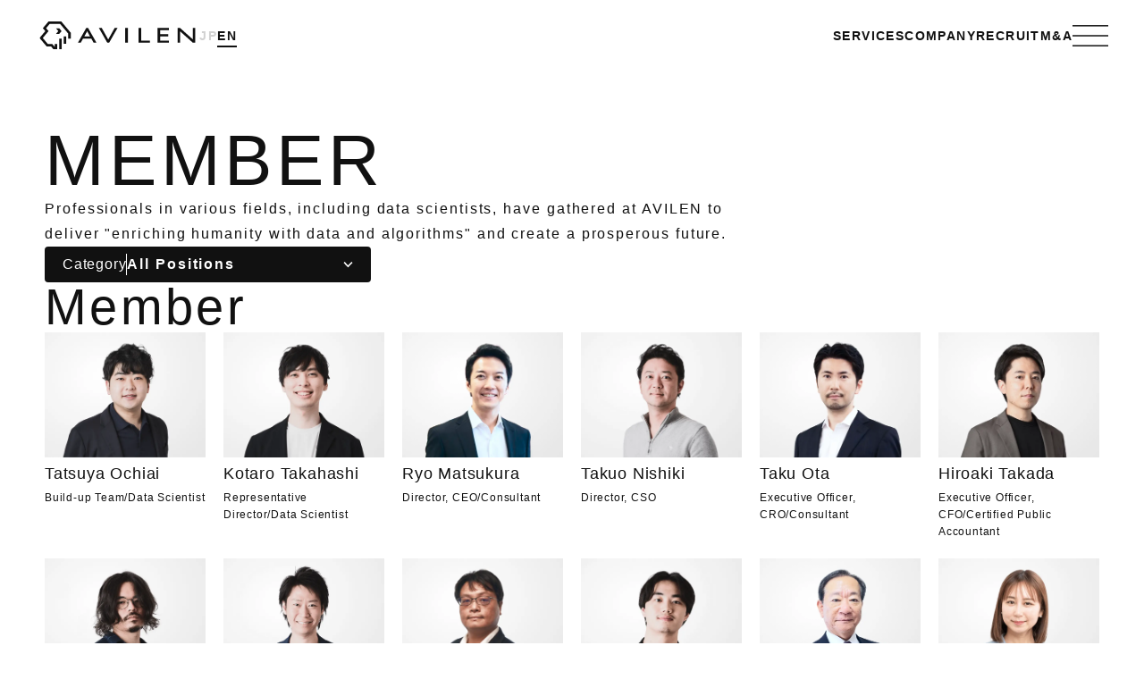

--- FILE ---
content_type: text/html
request_url: https://avilen.jp/en/member/181381442095/
body_size: 34504
content:
<!DOCTYPE html><html prefix="og: https://ogp.me/ns#"><head><meta charSet="utf-8" data-next-head=""/><meta name="viewport" content="initial-scale=1.0, width=device-width" data-next-head=""/><title data-next-head="">Aoi Tamiya | Member | AVILEN, Inc.</title><meta name="description" content="Web and Cloud Engineer。函館高専情報工学科卒業。 卒業後、IT系のベンチャー企業に入社し、ECサイトやレンタルサーバーサービスなど複数のwebサービスを保守・運用しながら、ホスティングサービスを1から立ち上げた。 
AVILENではフルスタックにwebシステム全般の設計・開発・保守・運用を担当。バックエンド開発・DB設計を得意とする。" data-next-head=""/><meta property="og:title" content="Aoi Tamiya | Member | AVILEN, Inc." data-next-head=""/><meta property="og:type" content="article" data-next-head=""/><meta property="og:url" content="https://avilen.jp/en/member/181381442095/" data-next-head=""/><meta property="og:image" content="https://images.microcms-assets.io/assets/1b1b51bdd45e47869cb916d91c8dd2eb/195e9c4abe454ee2baeac1b83bbf545a/tamiya_aoi.png" data-next-head=""/><meta property="og:site_name" content="AVILEN, Inc." data-next-head=""/><meta property="og:description" content="Web and Cloud Engineer。函館高専情報工学科卒業。 卒業後、IT系のベンチャー企業に入社し、ECサイトやレンタルサーバーサービスなど複数のwebサービスを保守・運用しながら、ホスティングサービスを1から立ち上げた。 
AVILENではフルスタックにwebシステム全般の設計・開発・保守・運用を担当。バックエンド開発・DB設計を得意とする。" data-next-head=""/><meta name="thumbnail" content="https://images.microcms-assets.io/assets/1b1b51bdd45e47869cb916d91c8dd2eb/195e9c4abe454ee2baeac1b83bbf545a/tamiya_aoi.png" data-next-head=""/><meta name="twitter:card" content="summary_large_image" data-next-head=""/><link rel="icon" href="/favicon.ico" data-next-head=""/><link rel="apple-touch-icon" href="/apple-touch-icon.png" data-next-head=""/><link rel="canonical" href="https://avilen.jp/member/181381442095" data-next-head=""/><link rel="preload" href="/_next/static/css/7e0b5a1a72373288.css" as="style"/><link rel="preload" href="/_next/static/css/3cca606b3b5de806.css" as="style"/><link rel="preload" href="/_next/static/css/cfa757723a032100.css" as="style"/><link rel="stylesheet" href="https://use.typekit.net/pbc3hrl.css"/><link rel="stylesheet" href="/_next/static/css/7e0b5a1a72373288.css" data-n-g=""/><link rel="stylesheet" href="/_next/static/css/3cca606b3b5de806.css" data-n-p=""/><link rel="stylesheet" href="/_next/static/css/cfa757723a032100.css" data-n-p=""/><noscript data-n-css=""></noscript><script defer="" noModule="" src="/_next/static/chunks/polyfills-42372ed130431b0a.js"></script><script src="/eir/eir_v5.js" type="text/javascript" defer="" data-nscript="beforeInteractive"></script><script src="/_next/static/chunks/webpack-73c202d500686ac1.js" defer=""></script><script src="/_next/static/chunks/framework-90fc9b0f7c4706c1.js" defer=""></script><script src="/_next/static/chunks/main-a707b451acb5bfa9.js" defer=""></script><script src="/_next/static/chunks/pages/_app-1a6f9fd6d842503c.js" defer=""></script><script src="/_next/static/chunks/816-393c8f81533a8f60.js" defer=""></script><script src="/_next/static/chunks/1116-7d4dab7bb339dd42.js" defer=""></script><script src="/_next/static/chunks/1281-74cc0bc475d823bb.js" defer=""></script><script src="/_next/static/chunks/4077-2c8b8d84dded59cb.js" defer=""></script><script src="/_next/static/chunks/8573-bdf7458249af51a9.js" defer=""></script><script src="/_next/static/chunks/pages/en/member/%5Bid%5D-01b05a9196f65638.js" defer=""></script><script src="/_next/static/_pl7AK9zg9t9iwTjpgUK3/_buildManifest.js" defer=""></script><script src="/_next/static/_pl7AK9zg9t9iwTjpgUK3/_ssgManifest.js" defer=""></script></head><body><link rel="preload" as="image" href="/images/member_picture_bg.svg"/><link rel="preload" as="image" href="/icons/breadcrumb_up_icon.svg"/><link rel="preload" as="image" href="/icons/avilen_logo_white.svg"/><div id="__next"><header class="Header_Header__kO6WG Header_HeaderFilled__SaswH"><nav class="Header_HeaderWrapper___RHMZ"><div class="Header_HeaderLogo__jAKPI"><a class="Header_HeaderLogoLink__Sfqp3 Header_HeaderLogoLinkFilled__6tNJz" href="/en/">Corporate website of AVILEN, Inc.</a></div><div class="Header_HeaderMenu__1QaDy Header_HeaderMenuFilled__yR0RS"><a class="Header_HeaderMenuItem___b9_Z" href="/en/services/">SERVICES</a><a class="Header_HeaderMenuItem___b9_Z" href="/en/company/">COMPANY</a><a class="Header_HeaderMenuItem___b9_Z" href="/en/recruit/">RECRUIT</a><a class="Header_HeaderMenuItem___b9_Z" href="/en/ma/outline/">M&amp;A</a><button class="Header_HamburgerMenu__wU58t Header_HamburgerMenuFilled__oGSAJ" aria-label="グローバルナビゲーションを開くハンバーガーボタン"></button></div></nav></header><main class="MemberDetailTemplate_Main__TyxJW"><div class="MemberDetailTemplate_PageWrapper__TFy74"><section class="MemberDetailTemplate_HeadingSection__2HJSF"><div class="PageHeading_PageHeadingWrapper__0Dkd8"><h1 class="PageHeading_PageHeadingSub__j08fF">MEMBER</h1></div><p class="MemberDetailTemplate_MemberDescription__gZeNl">Professionals in various fields, including data scientists, have gathered at AVILEN to deliver &quot;enriching humanity with data and algorithms&quot; and create a prosperous future.</p></section><div class="SelectButton_SelectButtonWrapper__47YoE"><p>Category</p><div class="SelectButton_SelectButtonBorder__jHx__"></div><select name="Category" id="selector" class="SelectButton_SelectButton__EZu_f"><option value="All Positions">All Positions</option><option value="Data Scientist">Data Scientist</option><option value="Consultant">Consultant</option><option value=""></option><option value="Certified Public Accountant">Certified Public Accountant</option><option value="Sales">Sales</option><option value="Lawyer">Lawyer</option><option value="Human Resources">Human Resources</option><option value="Office of the CEO">Office of the CEO</option><option value="Web and Cloud Engineer">Web and Cloud Engineer</option><option value="Designer">Designer</option><option value="PdM">PdM</option><option value="Inside Sales">Inside Sales</option><option value="Customer Success">Customer Success</option><option value="Accounting and Finance">Accounting and Finance</option><option value="AI Engineer">AI Engineer</option><option value="Marketer">Marketer</option><option value="PM">PM</option></select></div><section class="MemberDetailTemplate_MemberSection__GN2Kl"><div class="SectionHeading_SectionHeadingWrapper__VNqhe"><h2 class="SectionHeading_SectionHeadingSub__1wZxw">Member</h2></div><div class="MemberDetailTemplate_MembersProfile__4KJaL"><div class="MemberDetailTemplate_MembersInformation__7PmQ_"><img alt="プロフィール画像" loading="lazy" width="800" height="623" decoding="async" data-nimg="1" class="OptimizeImage_OptimizeImage__t1_Gg" style="color:transparent" sizes="100vw" srcSet="/_next/static/chunks/images/assets/1b1b51bdd45e47869cb916d91c8dd2eb/a7cd8ea7c6f7444089c0f8b314bddd3e/ochiai_tatsuya_640.webp 640w, /_next/static/chunks/images/assets/1b1b51bdd45e47869cb916d91c8dd2eb/a7cd8ea7c6f7444089c0f8b314bddd3e/ochiai_tatsuya_750.webp 750w, /_next/static/chunks/images/assets/1b1b51bdd45e47869cb916d91c8dd2eb/a7cd8ea7c6f7444089c0f8b314bddd3e/ochiai_tatsuya_828.webp 828w, /_next/static/chunks/images/assets/1b1b51bdd45e47869cb916d91c8dd2eb/a7cd8ea7c6f7444089c0f8b314bddd3e/ochiai_tatsuya_1080.webp 1080w, /_next/static/chunks/images/assets/1b1b51bdd45e47869cb916d91c8dd2eb/a7cd8ea7c6f7444089c0f8b314bddd3e/ochiai_tatsuya_1200.webp 1200w, /_next/static/chunks/images/assets/1b1b51bdd45e47869cb916d91c8dd2eb/a7cd8ea7c6f7444089c0f8b314bddd3e/ochiai_tatsuya_1920.webp 1920w, /_next/static/chunks/images/assets/1b1b51bdd45e47869cb916d91c8dd2eb/a7cd8ea7c6f7444089c0f8b314bddd3e/ochiai_tatsuya_2048.webp 2048w, /_next/static/chunks/images/assets/1b1b51bdd45e47869cb916d91c8dd2eb/a7cd8ea7c6f7444089c0f8b314bddd3e/ochiai_tatsuya_3840.webp 3840w" src="/_next/static/chunks/images/assets/1b1b51bdd45e47869cb916d91c8dd2eb/a7cd8ea7c6f7444089c0f8b314bddd3e/ochiai_tatsuya_3840.webp"/><div><div class="MemberDetailTemplate_EnglishName__Wl_wj">Tatsuya Ochiai</div><div class="MemberDetailTemplate_Post__tUqc4">Build-up Team<!-- -->/<!-- -->Data Scientist</div></div></div><div class="MemberDetailTemplate_MembersInformation__7PmQ_"><img alt="プロフィール画像" loading="lazy" width="800" height="622" decoding="async" data-nimg="1" class="OptimizeImage_OptimizeImage__t1_Gg" style="color:transparent" sizes="100vw" srcSet="/_next/static/chunks/images/assets/1b1b51bdd45e47869cb916d91c8dd2eb/d951296401b14b1b8dbe318c929940f8/takahashi_kotaro_640.webp 640w, /_next/static/chunks/images/assets/1b1b51bdd45e47869cb916d91c8dd2eb/d951296401b14b1b8dbe318c929940f8/takahashi_kotaro_750.webp 750w, /_next/static/chunks/images/assets/1b1b51bdd45e47869cb916d91c8dd2eb/d951296401b14b1b8dbe318c929940f8/takahashi_kotaro_828.webp 828w, /_next/static/chunks/images/assets/1b1b51bdd45e47869cb916d91c8dd2eb/d951296401b14b1b8dbe318c929940f8/takahashi_kotaro_1080.webp 1080w, /_next/static/chunks/images/assets/1b1b51bdd45e47869cb916d91c8dd2eb/d951296401b14b1b8dbe318c929940f8/takahashi_kotaro_1200.webp 1200w, /_next/static/chunks/images/assets/1b1b51bdd45e47869cb916d91c8dd2eb/d951296401b14b1b8dbe318c929940f8/takahashi_kotaro_1920.webp 1920w, /_next/static/chunks/images/assets/1b1b51bdd45e47869cb916d91c8dd2eb/d951296401b14b1b8dbe318c929940f8/takahashi_kotaro_2048.webp 2048w, /_next/static/chunks/images/assets/1b1b51bdd45e47869cb916d91c8dd2eb/d951296401b14b1b8dbe318c929940f8/takahashi_kotaro_3840.webp 3840w" src="/_next/static/chunks/images/assets/1b1b51bdd45e47869cb916d91c8dd2eb/d951296401b14b1b8dbe318c929940f8/takahashi_kotaro_3840.webp"/><div><div class="MemberDetailTemplate_EnglishName__Wl_wj">Kotaro Takahashi</div><div class="MemberDetailTemplate_Post__tUqc4">Representative Director<!-- -->/<!-- -->Data Scientist</div></div></div><div class="MemberDetailTemplate_MembersInformation__7PmQ_"><img alt="プロフィール画像" loading="lazy" width="800" height="622" decoding="async" data-nimg="1" class="OptimizeImage_OptimizeImage__t1_Gg" style="color:transparent" sizes="100vw" srcSet="/_next/static/chunks/images/assets/1b1b51bdd45e47869cb916d91c8dd2eb/f0bbaecb6e794bfb8d2267e90abc93b1/matsukura_ryo_640.webp 640w, /_next/static/chunks/images/assets/1b1b51bdd45e47869cb916d91c8dd2eb/f0bbaecb6e794bfb8d2267e90abc93b1/matsukura_ryo_750.webp 750w, /_next/static/chunks/images/assets/1b1b51bdd45e47869cb916d91c8dd2eb/f0bbaecb6e794bfb8d2267e90abc93b1/matsukura_ryo_828.webp 828w, /_next/static/chunks/images/assets/1b1b51bdd45e47869cb916d91c8dd2eb/f0bbaecb6e794bfb8d2267e90abc93b1/matsukura_ryo_1080.webp 1080w, /_next/static/chunks/images/assets/1b1b51bdd45e47869cb916d91c8dd2eb/f0bbaecb6e794bfb8d2267e90abc93b1/matsukura_ryo_1200.webp 1200w, /_next/static/chunks/images/assets/1b1b51bdd45e47869cb916d91c8dd2eb/f0bbaecb6e794bfb8d2267e90abc93b1/matsukura_ryo_1920.webp 1920w, /_next/static/chunks/images/assets/1b1b51bdd45e47869cb916d91c8dd2eb/f0bbaecb6e794bfb8d2267e90abc93b1/matsukura_ryo_2048.webp 2048w, /_next/static/chunks/images/assets/1b1b51bdd45e47869cb916d91c8dd2eb/f0bbaecb6e794bfb8d2267e90abc93b1/matsukura_ryo_3840.webp 3840w" src="/_next/static/chunks/images/assets/1b1b51bdd45e47869cb916d91c8dd2eb/f0bbaecb6e794bfb8d2267e90abc93b1/matsukura_ryo_3840.webp"/><div><div class="MemberDetailTemplate_EnglishName__Wl_wj">Ryo Matsukura</div><div class="MemberDetailTemplate_Post__tUqc4">Director, CEO<!-- -->/<!-- -->Consultant</div></div></div><div class="MemberDetailTemplate_MembersInformation__7PmQ_"><img alt="プロフィール画像" loading="lazy" width="800" height="622" decoding="async" data-nimg="1" class="OptimizeImage_OptimizeImage__t1_Gg" style="color:transparent" sizes="100vw" srcSet="/_next/static/chunks/images/assets/1b1b51bdd45e47869cb916d91c8dd2eb/0c25939c32594042b726f2f5cdb41619/nishiki_takuo_640.webp 640w, /_next/static/chunks/images/assets/1b1b51bdd45e47869cb916d91c8dd2eb/0c25939c32594042b726f2f5cdb41619/nishiki_takuo_750.webp 750w, /_next/static/chunks/images/assets/1b1b51bdd45e47869cb916d91c8dd2eb/0c25939c32594042b726f2f5cdb41619/nishiki_takuo_828.webp 828w, /_next/static/chunks/images/assets/1b1b51bdd45e47869cb916d91c8dd2eb/0c25939c32594042b726f2f5cdb41619/nishiki_takuo_1080.webp 1080w, /_next/static/chunks/images/assets/1b1b51bdd45e47869cb916d91c8dd2eb/0c25939c32594042b726f2f5cdb41619/nishiki_takuo_1200.webp 1200w, /_next/static/chunks/images/assets/1b1b51bdd45e47869cb916d91c8dd2eb/0c25939c32594042b726f2f5cdb41619/nishiki_takuo_1920.webp 1920w, /_next/static/chunks/images/assets/1b1b51bdd45e47869cb916d91c8dd2eb/0c25939c32594042b726f2f5cdb41619/nishiki_takuo_2048.webp 2048w, /_next/static/chunks/images/assets/1b1b51bdd45e47869cb916d91c8dd2eb/0c25939c32594042b726f2f5cdb41619/nishiki_takuo_3840.webp 3840w" src="/_next/static/chunks/images/assets/1b1b51bdd45e47869cb916d91c8dd2eb/0c25939c32594042b726f2f5cdb41619/nishiki_takuo_3840.webp"/><div><div class="MemberDetailTemplate_EnglishName__Wl_wj">Takuo Nishiki</div><div class="MemberDetailTemplate_Post__tUqc4">Director, CSO</div></div></div><div class="MemberDetailTemplate_MembersInformation__7PmQ_"><img alt="プロフィール画像" loading="lazy" width="800" height="622" decoding="async" data-nimg="1" class="OptimizeImage_OptimizeImage__t1_Gg" style="color:transparent" sizes="100vw" srcSet="/_next/static/chunks/images/assets/1b1b51bdd45e47869cb916d91c8dd2eb/f1d4a7f79ed841c7b818a62caaf58ac4/ota_taku_640.webp 640w, /_next/static/chunks/images/assets/1b1b51bdd45e47869cb916d91c8dd2eb/f1d4a7f79ed841c7b818a62caaf58ac4/ota_taku_750.webp 750w, /_next/static/chunks/images/assets/1b1b51bdd45e47869cb916d91c8dd2eb/f1d4a7f79ed841c7b818a62caaf58ac4/ota_taku_828.webp 828w, /_next/static/chunks/images/assets/1b1b51bdd45e47869cb916d91c8dd2eb/f1d4a7f79ed841c7b818a62caaf58ac4/ota_taku_1080.webp 1080w, /_next/static/chunks/images/assets/1b1b51bdd45e47869cb916d91c8dd2eb/f1d4a7f79ed841c7b818a62caaf58ac4/ota_taku_1200.webp 1200w, /_next/static/chunks/images/assets/1b1b51bdd45e47869cb916d91c8dd2eb/f1d4a7f79ed841c7b818a62caaf58ac4/ota_taku_1920.webp 1920w, /_next/static/chunks/images/assets/1b1b51bdd45e47869cb916d91c8dd2eb/f1d4a7f79ed841c7b818a62caaf58ac4/ota_taku_2048.webp 2048w, /_next/static/chunks/images/assets/1b1b51bdd45e47869cb916d91c8dd2eb/f1d4a7f79ed841c7b818a62caaf58ac4/ota_taku_3840.webp 3840w" src="/_next/static/chunks/images/assets/1b1b51bdd45e47869cb916d91c8dd2eb/f1d4a7f79ed841c7b818a62caaf58ac4/ota_taku_3840.webp"/><div><div class="MemberDetailTemplate_EnglishName__Wl_wj">Taku Ota</div><div class="MemberDetailTemplate_Post__tUqc4">Executive Officer, CRO<!-- -->/<!-- -->Consultant</div></div></div><div class="MemberDetailTemplate_MembersInformation__7PmQ_"><img alt="プロフィール画像" loading="lazy" width="800" height="622" decoding="async" data-nimg="1" class="OptimizeImage_OptimizeImage__t1_Gg" style="color:transparent" sizes="100vw" srcSet="/_next/static/chunks/images/assets/1b1b51bdd45e47869cb916d91c8dd2eb/8397c8e705004aa88960493d437f81a9/takada_hiroaki_640.webp 640w, /_next/static/chunks/images/assets/1b1b51bdd45e47869cb916d91c8dd2eb/8397c8e705004aa88960493d437f81a9/takada_hiroaki_750.webp 750w, /_next/static/chunks/images/assets/1b1b51bdd45e47869cb916d91c8dd2eb/8397c8e705004aa88960493d437f81a9/takada_hiroaki_828.webp 828w, /_next/static/chunks/images/assets/1b1b51bdd45e47869cb916d91c8dd2eb/8397c8e705004aa88960493d437f81a9/takada_hiroaki_1080.webp 1080w, /_next/static/chunks/images/assets/1b1b51bdd45e47869cb916d91c8dd2eb/8397c8e705004aa88960493d437f81a9/takada_hiroaki_1200.webp 1200w, /_next/static/chunks/images/assets/1b1b51bdd45e47869cb916d91c8dd2eb/8397c8e705004aa88960493d437f81a9/takada_hiroaki_1920.webp 1920w, /_next/static/chunks/images/assets/1b1b51bdd45e47869cb916d91c8dd2eb/8397c8e705004aa88960493d437f81a9/takada_hiroaki_2048.webp 2048w, /_next/static/chunks/images/assets/1b1b51bdd45e47869cb916d91c8dd2eb/8397c8e705004aa88960493d437f81a9/takada_hiroaki_3840.webp 3840w" src="/_next/static/chunks/images/assets/1b1b51bdd45e47869cb916d91c8dd2eb/8397c8e705004aa88960493d437f81a9/takada_hiroaki_3840.webp"/><div><div class="MemberDetailTemplate_EnglishName__Wl_wj">Hiroaki Takada</div><div class="MemberDetailTemplate_Post__tUqc4">Executive Officer, CFO<!-- -->/<!-- -->Certified Public Accountant</div></div></div><div class="MemberDetailTemplate_MembersInformation__7PmQ_"><img alt="プロフィール画像" loading="lazy" width="800" height="622" decoding="async" data-nimg="1" class="OptimizeImage_OptimizeImage__t1_Gg" style="color:transparent" sizes="100vw" srcSet="/_next/static/chunks/images/assets/1b1b51bdd45e47869cb916d91c8dd2eb/c345027815a7490384b6bb96b8df5829/yoshikawa_takefumi_640.webp 640w, /_next/static/chunks/images/assets/1b1b51bdd45e47869cb916d91c8dd2eb/c345027815a7490384b6bb96b8df5829/yoshikawa_takefumi_750.webp 750w, /_next/static/chunks/images/assets/1b1b51bdd45e47869cb916d91c8dd2eb/c345027815a7490384b6bb96b8df5829/yoshikawa_takefumi_828.webp 828w, /_next/static/chunks/images/assets/1b1b51bdd45e47869cb916d91c8dd2eb/c345027815a7490384b6bb96b8df5829/yoshikawa_takefumi_1080.webp 1080w, /_next/static/chunks/images/assets/1b1b51bdd45e47869cb916d91c8dd2eb/c345027815a7490384b6bb96b8df5829/yoshikawa_takefumi_1200.webp 1200w, /_next/static/chunks/images/assets/1b1b51bdd45e47869cb916d91c8dd2eb/c345027815a7490384b6bb96b8df5829/yoshikawa_takefumi_1920.webp 1920w, /_next/static/chunks/images/assets/1b1b51bdd45e47869cb916d91c8dd2eb/c345027815a7490384b6bb96b8df5829/yoshikawa_takefumi_2048.webp 2048w, /_next/static/chunks/images/assets/1b1b51bdd45e47869cb916d91c8dd2eb/c345027815a7490384b6bb96b8df5829/yoshikawa_takefumi_3840.webp 3840w" src="/_next/static/chunks/images/assets/1b1b51bdd45e47869cb916d91c8dd2eb/c345027815a7490384b6bb96b8df5829/yoshikawa_takefumi_3840.webp"/><div><div class="MemberDetailTemplate_EnglishName__Wl_wj">Takefumi Yoshikawa</div><div class="MemberDetailTemplate_Post__tUqc4">Technical Specialist Executive Officer<!-- -->/<!-- -->Data Scientist</div></div></div><div class="MemberDetailTemplate_MembersInformation__7PmQ_"><img alt="プロフィール画像" loading="lazy" width="800" height="622" decoding="async" data-nimg="1" class="OptimizeImage_OptimizeImage__t1_Gg" style="color:transparent" sizes="100vw" srcSet="/_next/static/chunks/images/assets/1b1b51bdd45e47869cb916d91c8dd2eb/72fe711943f345128e2ec2109d12a4ab/yokobori_masafumi_640.webp 640w, /_next/static/chunks/images/assets/1b1b51bdd45e47869cb916d91c8dd2eb/72fe711943f345128e2ec2109d12a4ab/yokobori_masafumi_750.webp 750w, /_next/static/chunks/images/assets/1b1b51bdd45e47869cb916d91c8dd2eb/72fe711943f345128e2ec2109d12a4ab/yokobori_masafumi_828.webp 828w, /_next/static/chunks/images/assets/1b1b51bdd45e47869cb916d91c8dd2eb/72fe711943f345128e2ec2109d12a4ab/yokobori_masafumi_1080.webp 1080w, /_next/static/chunks/images/assets/1b1b51bdd45e47869cb916d91c8dd2eb/72fe711943f345128e2ec2109d12a4ab/yokobori_masafumi_1200.webp 1200w, /_next/static/chunks/images/assets/1b1b51bdd45e47869cb916d91c8dd2eb/72fe711943f345128e2ec2109d12a4ab/yokobori_masafumi_1920.webp 1920w, /_next/static/chunks/images/assets/1b1b51bdd45e47869cb916d91c8dd2eb/72fe711943f345128e2ec2109d12a4ab/yokobori_masafumi_2048.webp 2048w, /_next/static/chunks/images/assets/1b1b51bdd45e47869cb916d91c8dd2eb/72fe711943f345128e2ec2109d12a4ab/yokobori_masafumi_3840.webp 3840w" src="/_next/static/chunks/images/assets/1b1b51bdd45e47869cb916d91c8dd2eb/72fe711943f345128e2ec2109d12a4ab/yokobori_masafumi_3840.webp"/><div><div class="MemberDetailTemplate_EnglishName__Wl_wj">Masafumi Yokobori</div><div class="MemberDetailTemplate_Post__tUqc4">Specialist Executive Officer (Account Lead)<!-- -->/<!-- -->Sales</div></div></div><div class="MemberDetailTemplate_MembersInformation__7PmQ_"><img alt="プロフィール画像" loading="lazy" width="800" height="623" decoding="async" data-nimg="1" class="OptimizeImage_OptimizeImage__t1_Gg" style="color:transparent" sizes="100vw" srcSet="/_next/static/chunks/images/assets/1b1b51bdd45e47869cb916d91c8dd2eb/1cb1155028c44b75b3d790eb93de0b67/hsiao_shengfu_640.webp 640w, /_next/static/chunks/images/assets/1b1b51bdd45e47869cb916d91c8dd2eb/1cb1155028c44b75b3d790eb93de0b67/hsiao_shengfu_750.webp 750w, /_next/static/chunks/images/assets/1b1b51bdd45e47869cb916d91c8dd2eb/1cb1155028c44b75b3d790eb93de0b67/hsiao_shengfu_828.webp 828w, /_next/static/chunks/images/assets/1b1b51bdd45e47869cb916d91c8dd2eb/1cb1155028c44b75b3d790eb93de0b67/hsiao_shengfu_1080.webp 1080w, /_next/static/chunks/images/assets/1b1b51bdd45e47869cb916d91c8dd2eb/1cb1155028c44b75b3d790eb93de0b67/hsiao_shengfu_1200.webp 1200w, /_next/static/chunks/images/assets/1b1b51bdd45e47869cb916d91c8dd2eb/1cb1155028c44b75b3d790eb93de0b67/hsiao_shengfu_1920.webp 1920w, /_next/static/chunks/images/assets/1b1b51bdd45e47869cb916d91c8dd2eb/1cb1155028c44b75b3d790eb93de0b67/hsiao_shengfu_2048.webp 2048w, /_next/static/chunks/images/assets/1b1b51bdd45e47869cb916d91c8dd2eb/1cb1155028c44b75b3d790eb93de0b67/hsiao_shengfu_3840.webp 3840w" src="/_next/static/chunks/images/assets/1b1b51bdd45e47869cb916d91c8dd2eb/1cb1155028c44b75b3d790eb93de0b67/hsiao_shengfu_3840.webp"/><div><div class="MemberDetailTemplate_EnglishName__Wl_wj">Shengfu Hsiao</div><div class="MemberDetailTemplate_Post__tUqc4">Executive Officer CTO</div></div></div><div class="MemberDetailTemplate_MembersInformation__7PmQ_"><img alt="プロフィール画像" loading="lazy" width="800" height="622" decoding="async" data-nimg="1" class="OptimizeImage_OptimizeImage__t1_Gg" style="color:transparent" sizes="100vw" srcSet="/_next/static/chunks/images/assets/1b1b51bdd45e47869cb916d91c8dd2eb/79906b1c04a24bbd8f4fb6deb0221c74/mitsuno_kakeru_640.webp 640w, /_next/static/chunks/images/assets/1b1b51bdd45e47869cb916d91c8dd2eb/79906b1c04a24bbd8f4fb6deb0221c74/mitsuno_kakeru_750.webp 750w, /_next/static/chunks/images/assets/1b1b51bdd45e47869cb916d91c8dd2eb/79906b1c04a24bbd8f4fb6deb0221c74/mitsuno_kakeru_828.webp 828w, /_next/static/chunks/images/assets/1b1b51bdd45e47869cb916d91c8dd2eb/79906b1c04a24bbd8f4fb6deb0221c74/mitsuno_kakeru_1080.webp 1080w, /_next/static/chunks/images/assets/1b1b51bdd45e47869cb916d91c8dd2eb/79906b1c04a24bbd8f4fb6deb0221c74/mitsuno_kakeru_1200.webp 1200w, /_next/static/chunks/images/assets/1b1b51bdd45e47869cb916d91c8dd2eb/79906b1c04a24bbd8f4fb6deb0221c74/mitsuno_kakeru_1920.webp 1920w, /_next/static/chunks/images/assets/1b1b51bdd45e47869cb916d91c8dd2eb/79906b1c04a24bbd8f4fb6deb0221c74/mitsuno_kakeru_2048.webp 2048w, /_next/static/chunks/images/assets/1b1b51bdd45e47869cb916d91c8dd2eb/79906b1c04a24bbd8f4fb6deb0221c74/mitsuno_kakeru_3840.webp 3840w" src="/_next/static/chunks/images/assets/1b1b51bdd45e47869cb916d91c8dd2eb/79906b1c04a24bbd8f4fb6deb0221c74/mitsuno_kakeru_3840.webp"/><div><div class="MemberDetailTemplate_EnglishName__Wl_wj">Kakeru Mitsuno</div><div class="MemberDetailTemplate_Post__tUqc4">Executive Officer, D&amp;A Solutions Manager<!-- -->/<!-- -->Data Scientist</div></div></div><div class="MemberDetailTemplate_MembersInformation__7PmQ_"><img alt="プロフィール画像" loading="lazy" width="800" height="622" decoding="async" data-nimg="1" class="OptimizeImage_OptimizeImage__t1_Gg" style="color:transparent" sizes="100vw" srcSet="/_next/static/chunks/images/assets/1b1b51bdd45e47869cb916d91c8dd2eb/32ece598d57c4af9943fee8bda9f9ec3/ono_taneki_640.webp 640w, /_next/static/chunks/images/assets/1b1b51bdd45e47869cb916d91c8dd2eb/32ece598d57c4af9943fee8bda9f9ec3/ono_taneki_750.webp 750w, /_next/static/chunks/images/assets/1b1b51bdd45e47869cb916d91c8dd2eb/32ece598d57c4af9943fee8bda9f9ec3/ono_taneki_828.webp 828w, /_next/static/chunks/images/assets/1b1b51bdd45e47869cb916d91c8dd2eb/32ece598d57c4af9943fee8bda9f9ec3/ono_taneki_1080.webp 1080w, /_next/static/chunks/images/assets/1b1b51bdd45e47869cb916d91c8dd2eb/32ece598d57c4af9943fee8bda9f9ec3/ono_taneki_1200.webp 1200w, /_next/static/chunks/images/assets/1b1b51bdd45e47869cb916d91c8dd2eb/32ece598d57c4af9943fee8bda9f9ec3/ono_taneki_1920.webp 1920w, /_next/static/chunks/images/assets/1b1b51bdd45e47869cb916d91c8dd2eb/32ece598d57c4af9943fee8bda9f9ec3/ono_taneki_2048.webp 2048w, /_next/static/chunks/images/assets/1b1b51bdd45e47869cb916d91c8dd2eb/32ece598d57c4af9943fee8bda9f9ec3/ono_taneki_3840.webp 3840w" src="/_next/static/chunks/images/assets/1b1b51bdd45e47869cb916d91c8dd2eb/32ece598d57c4af9943fee8bda9f9ec3/ono_taneki_3840.webp"/><div><div class="MemberDetailTemplate_EnglishName__Wl_wj">Taneki Ono</div><div class="MemberDetailTemplate_Post__tUqc4">Outside Director, Foreign Lawyer</div></div></div><div class="MemberDetailTemplate_MembersInformation__7PmQ_"><img alt="プロフィール画像" loading="lazy" width="800" height="623" decoding="async" data-nimg="1" class="OptimizeImage_OptimizeImage__t1_Gg" style="color:transparent" sizes="100vw" srcSet="/_next/static/chunks/images/assets/1b1b51bdd45e47869cb916d91c8dd2eb/92ebc1ea7cf34ea68e10f65ddd97259c/daigen_yumiko_640.webp 640w, /_next/static/chunks/images/assets/1b1b51bdd45e47869cb916d91c8dd2eb/92ebc1ea7cf34ea68e10f65ddd97259c/daigen_yumiko_750.webp 750w, /_next/static/chunks/images/assets/1b1b51bdd45e47869cb916d91c8dd2eb/92ebc1ea7cf34ea68e10f65ddd97259c/daigen_yumiko_828.webp 828w, /_next/static/chunks/images/assets/1b1b51bdd45e47869cb916d91c8dd2eb/92ebc1ea7cf34ea68e10f65ddd97259c/daigen_yumiko_1080.webp 1080w, /_next/static/chunks/images/assets/1b1b51bdd45e47869cb916d91c8dd2eb/92ebc1ea7cf34ea68e10f65ddd97259c/daigen_yumiko_1200.webp 1200w, /_next/static/chunks/images/assets/1b1b51bdd45e47869cb916d91c8dd2eb/92ebc1ea7cf34ea68e10f65ddd97259c/daigen_yumiko_1920.webp 1920w, /_next/static/chunks/images/assets/1b1b51bdd45e47869cb916d91c8dd2eb/92ebc1ea7cf34ea68e10f65ddd97259c/daigen_yumiko_2048.webp 2048w, /_next/static/chunks/images/assets/1b1b51bdd45e47869cb916d91c8dd2eb/92ebc1ea7cf34ea68e10f65ddd97259c/daigen_yumiko_3840.webp 3840w" src="/_next/static/chunks/images/assets/1b1b51bdd45e47869cb916d91c8dd2eb/92ebc1ea7cf34ea68e10f65ddd97259c/daigen_yumiko_3840.webp"/><div><div class="MemberDetailTemplate_EnglishName__Wl_wj">Yumiko Daigen</div><div class="MemberDetailTemplate_Post__tUqc4">Full-time Auditor<!-- -->/<!-- -->Certified Public Accountant</div></div></div><div class="MemberDetailTemplate_MembersInformation__7PmQ_"><img alt="プロフィール画像" loading="lazy" width="800" height="622" decoding="async" data-nimg="1" class="OptimizeImage_OptimizeImage__t1_Gg" style="color:transparent" sizes="100vw" srcSet="/_next/static/chunks/images/assets/1b1b51bdd45e47869cb916d91c8dd2eb/a632abca458d4fc0ab8915792bd8587a/yaji_hiroyuki_640.webp 640w, /_next/static/chunks/images/assets/1b1b51bdd45e47869cb916d91c8dd2eb/a632abca458d4fc0ab8915792bd8587a/yaji_hiroyuki_750.webp 750w, /_next/static/chunks/images/assets/1b1b51bdd45e47869cb916d91c8dd2eb/a632abca458d4fc0ab8915792bd8587a/yaji_hiroyuki_828.webp 828w, /_next/static/chunks/images/assets/1b1b51bdd45e47869cb916d91c8dd2eb/a632abca458d4fc0ab8915792bd8587a/yaji_hiroyuki_1080.webp 1080w, /_next/static/chunks/images/assets/1b1b51bdd45e47869cb916d91c8dd2eb/a632abca458d4fc0ab8915792bd8587a/yaji_hiroyuki_1200.webp 1200w, /_next/static/chunks/images/assets/1b1b51bdd45e47869cb916d91c8dd2eb/a632abca458d4fc0ab8915792bd8587a/yaji_hiroyuki_1920.webp 1920w, /_next/static/chunks/images/assets/1b1b51bdd45e47869cb916d91c8dd2eb/a632abca458d4fc0ab8915792bd8587a/yaji_hiroyuki_2048.webp 2048w, /_next/static/chunks/images/assets/1b1b51bdd45e47869cb916d91c8dd2eb/a632abca458d4fc0ab8915792bd8587a/yaji_hiroyuki_3840.webp 3840w" src="/_next/static/chunks/images/assets/1b1b51bdd45e47869cb916d91c8dd2eb/a632abca458d4fc0ab8915792bd8587a/yaji_hiroyuki_3840.webp"/><div><div class="MemberDetailTemplate_EnglishName__Wl_wj">Hiroyuki Yaji</div><div class="MemberDetailTemplate_Post__tUqc4">Auditor<!-- -->/<!-- -->Certified Public Accountant</div></div></div><div class="MemberDetailTemplate_MembersInformation__7PmQ_"><img alt="プロフィール画像" loading="lazy" width="800" height="622" decoding="async" data-nimg="1" class="OptimizeImage_OptimizeImage__t1_Gg" style="color:transparent" sizes="100vw" srcSet="/_next/static/chunks/images/assets/1b1b51bdd45e47869cb916d91c8dd2eb/fc66a9408cd54fba84f85c3cd14676e0/yamamoto_tsubasa_640.webp 640w, /_next/static/chunks/images/assets/1b1b51bdd45e47869cb916d91c8dd2eb/fc66a9408cd54fba84f85c3cd14676e0/yamamoto_tsubasa_750.webp 750w, /_next/static/chunks/images/assets/1b1b51bdd45e47869cb916d91c8dd2eb/fc66a9408cd54fba84f85c3cd14676e0/yamamoto_tsubasa_828.webp 828w, /_next/static/chunks/images/assets/1b1b51bdd45e47869cb916d91c8dd2eb/fc66a9408cd54fba84f85c3cd14676e0/yamamoto_tsubasa_1080.webp 1080w, /_next/static/chunks/images/assets/1b1b51bdd45e47869cb916d91c8dd2eb/fc66a9408cd54fba84f85c3cd14676e0/yamamoto_tsubasa_1200.webp 1200w, /_next/static/chunks/images/assets/1b1b51bdd45e47869cb916d91c8dd2eb/fc66a9408cd54fba84f85c3cd14676e0/yamamoto_tsubasa_1920.webp 1920w, /_next/static/chunks/images/assets/1b1b51bdd45e47869cb916d91c8dd2eb/fc66a9408cd54fba84f85c3cd14676e0/yamamoto_tsubasa_2048.webp 2048w, /_next/static/chunks/images/assets/1b1b51bdd45e47869cb916d91c8dd2eb/fc66a9408cd54fba84f85c3cd14676e0/yamamoto_tsubasa_3840.webp 3840w" src="/_next/static/chunks/images/assets/1b1b51bdd45e47869cb916d91c8dd2eb/fc66a9408cd54fba84f85c3cd14676e0/yamamoto_tsubasa_3840.webp"/><div><div class="MemberDetailTemplate_EnglishName__Wl_wj">Tsubasa Yamamoto</div><div class="MemberDetailTemplate_Post__tUqc4">Auditor<!-- -->/<!-- -->Lawyer</div></div></div><div class="MemberDetailTemplate_MembersInformation__7PmQ_"><img alt="プロフィール画像" loading="lazy" width="800" height="623" decoding="async" data-nimg="1" class="OptimizeImage_OptimizeImage__t1_Gg" style="color:transparent" sizes="100vw" srcSet="/_next/static/chunks/images/assets/1b1b51bdd45e47869cb916d91c8dd2eb/f29e2b83c1134f4b9ebf6b70558dc2be/kato_takahiro_640.webp 640w, /_next/static/chunks/images/assets/1b1b51bdd45e47869cb916d91c8dd2eb/f29e2b83c1134f4b9ebf6b70558dc2be/kato_takahiro_750.webp 750w, /_next/static/chunks/images/assets/1b1b51bdd45e47869cb916d91c8dd2eb/f29e2b83c1134f4b9ebf6b70558dc2be/kato_takahiro_828.webp 828w, /_next/static/chunks/images/assets/1b1b51bdd45e47869cb916d91c8dd2eb/f29e2b83c1134f4b9ebf6b70558dc2be/kato_takahiro_1080.webp 1080w, /_next/static/chunks/images/assets/1b1b51bdd45e47869cb916d91c8dd2eb/f29e2b83c1134f4b9ebf6b70558dc2be/kato_takahiro_1200.webp 1200w, /_next/static/chunks/images/assets/1b1b51bdd45e47869cb916d91c8dd2eb/f29e2b83c1134f4b9ebf6b70558dc2be/kato_takahiro_1920.webp 1920w, /_next/static/chunks/images/assets/1b1b51bdd45e47869cb916d91c8dd2eb/f29e2b83c1134f4b9ebf6b70558dc2be/kato_takahiro_2048.webp 2048w, /_next/static/chunks/images/assets/1b1b51bdd45e47869cb916d91c8dd2eb/f29e2b83c1134f4b9ebf6b70558dc2be/kato_takahiro_3840.webp 3840w" src="/_next/static/chunks/images/assets/1b1b51bdd45e47869cb916d91c8dd2eb/f29e2b83c1134f4b9ebf6b70558dc2be/kato_takahiro_3840.webp"/><div><div class="MemberDetailTemplate_EnglishName__Wl_wj">Takahiro Kato</div><div class="MemberDetailTemplate_Post__tUqc4">Consultant</div></div></div><div class="MemberDetailTemplate_MembersInformation__7PmQ_"><img alt="プロフィール画像" loading="lazy" width="800" height="622" decoding="async" data-nimg="1" class="OptimizeImage_OptimizeImage__t1_Gg" style="color:transparent" sizes="100vw" srcSet="/_next/static/chunks/images/assets/1b1b51bdd45e47869cb916d91c8dd2eb/12d4985e696f46378265a688d19bc47a/mehata_tomoki_640.webp 640w, /_next/static/chunks/images/assets/1b1b51bdd45e47869cb916d91c8dd2eb/12d4985e696f46378265a688d19bc47a/mehata_tomoki_750.webp 750w, /_next/static/chunks/images/assets/1b1b51bdd45e47869cb916d91c8dd2eb/12d4985e696f46378265a688d19bc47a/mehata_tomoki_828.webp 828w, /_next/static/chunks/images/assets/1b1b51bdd45e47869cb916d91c8dd2eb/12d4985e696f46378265a688d19bc47a/mehata_tomoki_1080.webp 1080w, /_next/static/chunks/images/assets/1b1b51bdd45e47869cb916d91c8dd2eb/12d4985e696f46378265a688d19bc47a/mehata_tomoki_1200.webp 1200w, /_next/static/chunks/images/assets/1b1b51bdd45e47869cb916d91c8dd2eb/12d4985e696f46378265a688d19bc47a/mehata_tomoki_1920.webp 1920w, /_next/static/chunks/images/assets/1b1b51bdd45e47869cb916d91c8dd2eb/12d4985e696f46378265a688d19bc47a/mehata_tomoki_2048.webp 2048w, /_next/static/chunks/images/assets/1b1b51bdd45e47869cb916d91c8dd2eb/12d4985e696f46378265a688d19bc47a/mehata_tomoki_3840.webp 3840w" src="/_next/static/chunks/images/assets/1b1b51bdd45e47869cb916d91c8dd2eb/12d4985e696f46378265a688d19bc47a/mehata_tomoki_3840.webp"/><div><div class="MemberDetailTemplate_EnglishName__Wl_wj">Tomoki Mehata </div><div class="MemberDetailTemplate_Post__tUqc4">Build-up Team Manager<!-- -->/<!-- -->Consultant</div></div></div><div class="MemberDetailTemplate_MembersInformation__7PmQ_"><img alt="プロフィール画像" loading="lazy" width="800" height="622" decoding="async" data-nimg="1" class="OptimizeImage_OptimizeImage__t1_Gg" style="color:transparent" sizes="100vw" srcSet="/_next/static/chunks/images/assets/1b1b51bdd45e47869cb916d91c8dd2eb/8fdee88fe69a4f40a577ef62b1bcfa00/watanabe_masaya_640.webp 640w, /_next/static/chunks/images/assets/1b1b51bdd45e47869cb916d91c8dd2eb/8fdee88fe69a4f40a577ef62b1bcfa00/watanabe_masaya_750.webp 750w, /_next/static/chunks/images/assets/1b1b51bdd45e47869cb916d91c8dd2eb/8fdee88fe69a4f40a577ef62b1bcfa00/watanabe_masaya_828.webp 828w, /_next/static/chunks/images/assets/1b1b51bdd45e47869cb916d91c8dd2eb/8fdee88fe69a4f40a577ef62b1bcfa00/watanabe_masaya_1080.webp 1080w, /_next/static/chunks/images/assets/1b1b51bdd45e47869cb916d91c8dd2eb/8fdee88fe69a4f40a577ef62b1bcfa00/watanabe_masaya_1200.webp 1200w, /_next/static/chunks/images/assets/1b1b51bdd45e47869cb916d91c8dd2eb/8fdee88fe69a4f40a577ef62b1bcfa00/watanabe_masaya_1920.webp 1920w, /_next/static/chunks/images/assets/1b1b51bdd45e47869cb916d91c8dd2eb/8fdee88fe69a4f40a577ef62b1bcfa00/watanabe_masaya_2048.webp 2048w, /_next/static/chunks/images/assets/1b1b51bdd45e47869cb916d91c8dd2eb/8fdee88fe69a4f40a577ef62b1bcfa00/watanabe_masaya_3840.webp 3840w" src="/_next/static/chunks/images/assets/1b1b51bdd45e47869cb916d91c8dd2eb/8fdee88fe69a4f40a577ef62b1bcfa00/watanabe_masaya_3840.webp"/><div><div class="MemberDetailTemplate_EnglishName__Wl_wj">Masaya Watanabe</div><div class="MemberDetailTemplate_Post__tUqc4">Consultant<!-- -->/ <!-- -->Data Scientist</div></div></div><div class="MemberDetailTemplate_MembersInformation__7PmQ_"><img alt="プロフィール画像" loading="lazy" width="800" height="622" decoding="async" data-nimg="1" class="OptimizeImage_OptimizeImage__t1_Gg" style="color:transparent" sizes="100vw" srcSet="/_next/static/chunks/images/assets/1b1b51bdd45e47869cb916d91c8dd2eb/4269793a0300466e9a171a4c1bf7b32f/nishimura_masaru_640.webp 640w, /_next/static/chunks/images/assets/1b1b51bdd45e47869cb916d91c8dd2eb/4269793a0300466e9a171a4c1bf7b32f/nishimura_masaru_750.webp 750w, /_next/static/chunks/images/assets/1b1b51bdd45e47869cb916d91c8dd2eb/4269793a0300466e9a171a4c1bf7b32f/nishimura_masaru_828.webp 828w, /_next/static/chunks/images/assets/1b1b51bdd45e47869cb916d91c8dd2eb/4269793a0300466e9a171a4c1bf7b32f/nishimura_masaru_1080.webp 1080w, /_next/static/chunks/images/assets/1b1b51bdd45e47869cb916d91c8dd2eb/4269793a0300466e9a171a4c1bf7b32f/nishimura_masaru_1200.webp 1200w, /_next/static/chunks/images/assets/1b1b51bdd45e47869cb916d91c8dd2eb/4269793a0300466e9a171a4c1bf7b32f/nishimura_masaru_1920.webp 1920w, /_next/static/chunks/images/assets/1b1b51bdd45e47869cb916d91c8dd2eb/4269793a0300466e9a171a4c1bf7b32f/nishimura_masaru_2048.webp 2048w, /_next/static/chunks/images/assets/1b1b51bdd45e47869cb916d91c8dd2eb/4269793a0300466e9a171a4c1bf7b32f/nishimura_masaru_3840.webp 3840w" src="/_next/static/chunks/images/assets/1b1b51bdd45e47869cb916d91c8dd2eb/4269793a0300466e9a171a4c1bf7b32f/nishimura_masaru_3840.webp"/><div><div class="MemberDetailTemplate_EnglishName__Wl_wj">Masaru Nishimura</div><div class="MemberDetailTemplate_Post__tUqc4">HR Unit Manager<!-- -->/<!-- -->Human Resources</div></div></div><div class="MemberDetailTemplate_MembersInformation__7PmQ_"><img alt="プロフィール画像" loading="lazy" width="800" height="622" decoding="async" data-nimg="1" class="OptimizeImage_OptimizeImage__t1_Gg" style="color:transparent" sizes="100vw" srcSet="/_next/static/chunks/images/assets/1b1b51bdd45e47869cb916d91c8dd2eb/6f427df3603542188ed3f6e01c510a6c/otsugawa_hiroshi_640.webp 640w, /_next/static/chunks/images/assets/1b1b51bdd45e47869cb916d91c8dd2eb/6f427df3603542188ed3f6e01c510a6c/otsugawa_hiroshi_750.webp 750w, /_next/static/chunks/images/assets/1b1b51bdd45e47869cb916d91c8dd2eb/6f427df3603542188ed3f6e01c510a6c/otsugawa_hiroshi_828.webp 828w, /_next/static/chunks/images/assets/1b1b51bdd45e47869cb916d91c8dd2eb/6f427df3603542188ed3f6e01c510a6c/otsugawa_hiroshi_1080.webp 1080w, /_next/static/chunks/images/assets/1b1b51bdd45e47869cb916d91c8dd2eb/6f427df3603542188ed3f6e01c510a6c/otsugawa_hiroshi_1200.webp 1200w, /_next/static/chunks/images/assets/1b1b51bdd45e47869cb916d91c8dd2eb/6f427df3603542188ed3f6e01c510a6c/otsugawa_hiroshi_1920.webp 1920w, /_next/static/chunks/images/assets/1b1b51bdd45e47869cb916d91c8dd2eb/6f427df3603542188ed3f6e01c510a6c/otsugawa_hiroshi_2048.webp 2048w, /_next/static/chunks/images/assets/1b1b51bdd45e47869cb916d91c8dd2eb/6f427df3603542188ed3f6e01c510a6c/otsugawa_hiroshi_3840.webp 3840w" src="/_next/static/chunks/images/assets/1b1b51bdd45e47869cb916d91c8dd2eb/6f427df3603542188ed3f6e01c510a6c/otsugawa_hiroshi_3840.webp"/><div><div class="MemberDetailTemplate_EnglishName__Wl_wj">Hiroshi Otsugawa</div><div class="MemberDetailTemplate_Post__tUqc4">Office of the CEO</div></div></div><div class="MemberDetailTemplate_MembersInformation__7PmQ_"><img alt="プロフィール画像" loading="lazy" width="800" height="622" decoding="async" data-nimg="1" class="OptimizeImage_OptimizeImage__t1_Gg" style="color:transparent" sizes="100vw" srcSet="/_next/static/chunks/images/assets/1b1b51bdd45e47869cb916d91c8dd2eb/2a409b5dfc314388b82ae63e3ca98eb4/soyama_syori_640.webp 640w, /_next/static/chunks/images/assets/1b1b51bdd45e47869cb916d91c8dd2eb/2a409b5dfc314388b82ae63e3ca98eb4/soyama_syori_750.webp 750w, /_next/static/chunks/images/assets/1b1b51bdd45e47869cb916d91c8dd2eb/2a409b5dfc314388b82ae63e3ca98eb4/soyama_syori_828.webp 828w, /_next/static/chunks/images/assets/1b1b51bdd45e47869cb916d91c8dd2eb/2a409b5dfc314388b82ae63e3ca98eb4/soyama_syori_1080.webp 1080w, /_next/static/chunks/images/assets/1b1b51bdd45e47869cb916d91c8dd2eb/2a409b5dfc314388b82ae63e3ca98eb4/soyama_syori_1200.webp 1200w, /_next/static/chunks/images/assets/1b1b51bdd45e47869cb916d91c8dd2eb/2a409b5dfc314388b82ae63e3ca98eb4/soyama_syori_1920.webp 1920w, /_next/static/chunks/images/assets/1b1b51bdd45e47869cb916d91c8dd2eb/2a409b5dfc314388b82ae63e3ca98eb4/soyama_syori_2048.webp 2048w, /_next/static/chunks/images/assets/1b1b51bdd45e47869cb916d91c8dd2eb/2a409b5dfc314388b82ae63e3ca98eb4/soyama_syori_3840.webp 3840w" src="/_next/static/chunks/images/assets/1b1b51bdd45e47869cb916d91c8dd2eb/2a409b5dfc314388b82ae63e3ca98eb4/soyama_syori_3840.webp"/><div><div class="MemberDetailTemplate_EnglishName__Wl_wj">Syori Soyama</div><div class="MemberDetailTemplate_Post__tUqc4">Web and Cloud Engineer</div></div></div><div class="MemberDetailTemplate_MembersInformation__7PmQ_"><img alt="プロフィール画像" loading="lazy" width="800" height="622" decoding="async" data-nimg="1" class="OptimizeImage_OptimizeImage__t1_Gg" style="color:transparent" sizes="100vw" srcSet="/_next/static/chunks/images/assets/1b1b51bdd45e47869cb916d91c8dd2eb/5e0c400627e045c4a6d86c197964d457/yun_jaeseon_640.webp 640w, /_next/static/chunks/images/assets/1b1b51bdd45e47869cb916d91c8dd2eb/5e0c400627e045c4a6d86c197964d457/yun_jaeseon_750.webp 750w, /_next/static/chunks/images/assets/1b1b51bdd45e47869cb916d91c8dd2eb/5e0c400627e045c4a6d86c197964d457/yun_jaeseon_828.webp 828w, /_next/static/chunks/images/assets/1b1b51bdd45e47869cb916d91c8dd2eb/5e0c400627e045c4a6d86c197964d457/yun_jaeseon_1080.webp 1080w, /_next/static/chunks/images/assets/1b1b51bdd45e47869cb916d91c8dd2eb/5e0c400627e045c4a6d86c197964d457/yun_jaeseon_1200.webp 1200w, /_next/static/chunks/images/assets/1b1b51bdd45e47869cb916d91c8dd2eb/5e0c400627e045c4a6d86c197964d457/yun_jaeseon_1920.webp 1920w, /_next/static/chunks/images/assets/1b1b51bdd45e47869cb916d91c8dd2eb/5e0c400627e045c4a6d86c197964d457/yun_jaeseon_2048.webp 2048w, /_next/static/chunks/images/assets/1b1b51bdd45e47869cb916d91c8dd2eb/5e0c400627e045c4a6d86c197964d457/yun_jaeseon_3840.webp 3840w" src="/_next/static/chunks/images/assets/1b1b51bdd45e47869cb916d91c8dd2eb/5e0c400627e045c4a6d86c197964d457/yun_jaeseon_3840.webp"/><div><div class="MemberDetailTemplate_EnglishName__Wl_wj">Jaeseon Yun</div><div class="MemberDetailTemplate_Post__tUqc4">Web and Cloud Engineer<!-- -->/ <!-- -->Data Scientist</div></div></div><div class="MemberDetailTemplate_MembersInformation__7PmQ_"><img alt="プロフィール画像" loading="lazy" width="800" height="622" decoding="async" data-nimg="1" class="OptimizeImage_OptimizeImage__t1_Gg" style="color:transparent" sizes="100vw" srcSet="/_next/static/chunks/images/assets/1b1b51bdd45e47869cb916d91c8dd2eb/07264702baeb47918a1d74805e7e0f3f/kurusu_yugo_640.webp 640w, /_next/static/chunks/images/assets/1b1b51bdd45e47869cb916d91c8dd2eb/07264702baeb47918a1d74805e7e0f3f/kurusu_yugo_750.webp 750w, /_next/static/chunks/images/assets/1b1b51bdd45e47869cb916d91c8dd2eb/07264702baeb47918a1d74805e7e0f3f/kurusu_yugo_828.webp 828w, /_next/static/chunks/images/assets/1b1b51bdd45e47869cb916d91c8dd2eb/07264702baeb47918a1d74805e7e0f3f/kurusu_yugo_1080.webp 1080w, /_next/static/chunks/images/assets/1b1b51bdd45e47869cb916d91c8dd2eb/07264702baeb47918a1d74805e7e0f3f/kurusu_yugo_1200.webp 1200w, /_next/static/chunks/images/assets/1b1b51bdd45e47869cb916d91c8dd2eb/07264702baeb47918a1d74805e7e0f3f/kurusu_yugo_1920.webp 1920w, /_next/static/chunks/images/assets/1b1b51bdd45e47869cb916d91c8dd2eb/07264702baeb47918a1d74805e7e0f3f/kurusu_yugo_2048.webp 2048w, /_next/static/chunks/images/assets/1b1b51bdd45e47869cb916d91c8dd2eb/07264702baeb47918a1d74805e7e0f3f/kurusu_yugo_3840.webp 3840w" src="/_next/static/chunks/images/assets/1b1b51bdd45e47869cb916d91c8dd2eb/07264702baeb47918a1d74805e7e0f3f/kurusu_yugo_3840.webp"/><div><div class="MemberDetailTemplate_EnglishName__Wl_wj">Yugo Kurusu</div><div class="MemberDetailTemplate_Post__tUqc4">Consultant<!-- -->/ <!-- -->Data Scientist</div></div></div><div class="MemberDetailTemplate_MembersInformation__7PmQ_"><img alt="プロフィール画像" loading="lazy" width="800" height="622" decoding="async" data-nimg="1" class="OptimizeImage_OptimizeImage__t1_Gg" style="color:transparent" sizes="100vw" srcSet="/_next/static/chunks/images/assets/1b1b51bdd45e47869cb916d91c8dd2eb/f473b4fd9dd84c7489299d13744ebb27/cho_hangkwon_640.webp 640w, /_next/static/chunks/images/assets/1b1b51bdd45e47869cb916d91c8dd2eb/f473b4fd9dd84c7489299d13744ebb27/cho_hangkwon_750.webp 750w, /_next/static/chunks/images/assets/1b1b51bdd45e47869cb916d91c8dd2eb/f473b4fd9dd84c7489299d13744ebb27/cho_hangkwon_828.webp 828w, /_next/static/chunks/images/assets/1b1b51bdd45e47869cb916d91c8dd2eb/f473b4fd9dd84c7489299d13744ebb27/cho_hangkwon_1080.webp 1080w, /_next/static/chunks/images/assets/1b1b51bdd45e47869cb916d91c8dd2eb/f473b4fd9dd84c7489299d13744ebb27/cho_hangkwon_1200.webp 1200w, /_next/static/chunks/images/assets/1b1b51bdd45e47869cb916d91c8dd2eb/f473b4fd9dd84c7489299d13744ebb27/cho_hangkwon_1920.webp 1920w, /_next/static/chunks/images/assets/1b1b51bdd45e47869cb916d91c8dd2eb/f473b4fd9dd84c7489299d13744ebb27/cho_hangkwon_2048.webp 2048w, /_next/static/chunks/images/assets/1b1b51bdd45e47869cb916d91c8dd2eb/f473b4fd9dd84c7489299d13744ebb27/cho_hangkwon_3840.webp 3840w" src="/_next/static/chunks/images/assets/1b1b51bdd45e47869cb916d91c8dd2eb/f473b4fd9dd84c7489299d13744ebb27/cho_hangkwon_3840.webp"/><div><div class="MemberDetailTemplate_EnglishName__Wl_wj">Hangkwon Cho</div><div class="MemberDetailTemplate_Post__tUqc4">Designer</div></div></div><div class="MemberDetailTemplate_MembersInformation__7PmQ_"><img alt="プロフィール画像" loading="lazy" width="800" height="622" decoding="async" data-nimg="1" class="OptimizeImage_OptimizeImage__t1_Gg" style="color:transparent" sizes="100vw" srcSet="/_next/static/chunks/images/assets/1b1b51bdd45e47869cb916d91c8dd2eb/195e9c4abe454ee2baeac1b83bbf545a/tamiya_aoi_640.webp 640w, /_next/static/chunks/images/assets/1b1b51bdd45e47869cb916d91c8dd2eb/195e9c4abe454ee2baeac1b83bbf545a/tamiya_aoi_750.webp 750w, /_next/static/chunks/images/assets/1b1b51bdd45e47869cb916d91c8dd2eb/195e9c4abe454ee2baeac1b83bbf545a/tamiya_aoi_828.webp 828w, /_next/static/chunks/images/assets/1b1b51bdd45e47869cb916d91c8dd2eb/195e9c4abe454ee2baeac1b83bbf545a/tamiya_aoi_1080.webp 1080w, /_next/static/chunks/images/assets/1b1b51bdd45e47869cb916d91c8dd2eb/195e9c4abe454ee2baeac1b83bbf545a/tamiya_aoi_1200.webp 1200w, /_next/static/chunks/images/assets/1b1b51bdd45e47869cb916d91c8dd2eb/195e9c4abe454ee2baeac1b83bbf545a/tamiya_aoi_1920.webp 1920w, /_next/static/chunks/images/assets/1b1b51bdd45e47869cb916d91c8dd2eb/195e9c4abe454ee2baeac1b83bbf545a/tamiya_aoi_2048.webp 2048w, /_next/static/chunks/images/assets/1b1b51bdd45e47869cb916d91c8dd2eb/195e9c4abe454ee2baeac1b83bbf545a/tamiya_aoi_3840.webp 3840w" src="/_next/static/chunks/images/assets/1b1b51bdd45e47869cb916d91c8dd2eb/195e9c4abe454ee2baeac1b83bbf545a/tamiya_aoi_3840.webp"/><div><div class="MemberDetailTemplate_EnglishName__Wl_wj">Aoi Tamiya</div><div class="MemberDetailTemplate_Post__tUqc4">Web and Cloud Engineer</div></div></div><div class="MemberDetailTemplate_MembersInformation__7PmQ_"><img alt="プロフィール画像" loading="lazy" width="800" height="623" decoding="async" data-nimg="1" class="OptimizeImage_OptimizeImage__t1_Gg" style="color:transparent" sizes="100vw" srcSet="/_next/static/chunks/images/assets/1b1b51bdd45e47869cb916d91c8dd2eb/83b155f43c1847dfbc83d0f595d52d6f/shimura_satoru_640.webp 640w, /_next/static/chunks/images/assets/1b1b51bdd45e47869cb916d91c8dd2eb/83b155f43c1847dfbc83d0f595d52d6f/shimura_satoru_750.webp 750w, /_next/static/chunks/images/assets/1b1b51bdd45e47869cb916d91c8dd2eb/83b155f43c1847dfbc83d0f595d52d6f/shimura_satoru_828.webp 828w, /_next/static/chunks/images/assets/1b1b51bdd45e47869cb916d91c8dd2eb/83b155f43c1847dfbc83d0f595d52d6f/shimura_satoru_1080.webp 1080w, /_next/static/chunks/images/assets/1b1b51bdd45e47869cb916d91c8dd2eb/83b155f43c1847dfbc83d0f595d52d6f/shimura_satoru_1200.webp 1200w, /_next/static/chunks/images/assets/1b1b51bdd45e47869cb916d91c8dd2eb/83b155f43c1847dfbc83d0f595d52d6f/shimura_satoru_1920.webp 1920w, /_next/static/chunks/images/assets/1b1b51bdd45e47869cb916d91c8dd2eb/83b155f43c1847dfbc83d0f595d52d6f/shimura_satoru_2048.webp 2048w, /_next/static/chunks/images/assets/1b1b51bdd45e47869cb916d91c8dd2eb/83b155f43c1847dfbc83d0f595d52d6f/shimura_satoru_3840.webp 3840w" src="/_next/static/chunks/images/assets/1b1b51bdd45e47869cb916d91c8dd2eb/83b155f43c1847dfbc83d0f595d52d6f/shimura_satoru_3840.webp"/><div><div class="MemberDetailTemplate_EnglishName__Wl_wj">Satoru Shimura</div><div class="MemberDetailTemplate_Post__tUqc4">PdM</div></div></div><div class="MemberDetailTemplate_MembersInformation__7PmQ_"><img alt="プロフィール画像" loading="lazy" width="800" height="622" decoding="async" data-nimg="1" class="OptimizeImage_OptimizeImage__t1_Gg" style="color:transparent" sizes="100vw" srcSet="/_next/static/chunks/images/assets/1b1b51bdd45e47869cb916d91c8dd2eb/c540a887eb96483396ac9e5007189a99/noguchi_daiki_640.webp 640w, /_next/static/chunks/images/assets/1b1b51bdd45e47869cb916d91c8dd2eb/c540a887eb96483396ac9e5007189a99/noguchi_daiki_750.webp 750w, /_next/static/chunks/images/assets/1b1b51bdd45e47869cb916d91c8dd2eb/c540a887eb96483396ac9e5007189a99/noguchi_daiki_828.webp 828w, /_next/static/chunks/images/assets/1b1b51bdd45e47869cb916d91c8dd2eb/c540a887eb96483396ac9e5007189a99/noguchi_daiki_1080.webp 1080w, /_next/static/chunks/images/assets/1b1b51bdd45e47869cb916d91c8dd2eb/c540a887eb96483396ac9e5007189a99/noguchi_daiki_1200.webp 1200w, /_next/static/chunks/images/assets/1b1b51bdd45e47869cb916d91c8dd2eb/c540a887eb96483396ac9e5007189a99/noguchi_daiki_1920.webp 1920w, /_next/static/chunks/images/assets/1b1b51bdd45e47869cb916d91c8dd2eb/c540a887eb96483396ac9e5007189a99/noguchi_daiki_2048.webp 2048w, /_next/static/chunks/images/assets/1b1b51bdd45e47869cb916d91c8dd2eb/c540a887eb96483396ac9e5007189a99/noguchi_daiki_3840.webp 3840w" src="/_next/static/chunks/images/assets/1b1b51bdd45e47869cb916d91c8dd2eb/c540a887eb96483396ac9e5007189a99/noguchi_daiki_3840.webp"/><div><div class="MemberDetailTemplate_EnglishName__Wl_wj">Daiki Noguchi</div><div class="MemberDetailTemplate_Post__tUqc4">Data Scientist</div></div></div><div class="MemberDetailTemplate_MembersInformation__7PmQ_"><img alt="プロフィール画像" loading="lazy" width="800" height="622" decoding="async" data-nimg="1" class="OptimizeImage_OptimizeImage__t1_Gg" style="color:transparent" sizes="100vw" srcSet="/_next/static/chunks/images/assets/1b1b51bdd45e47869cb916d91c8dd2eb/16a69a0c327c470eb98dd21bec644e39/hasegawa_kei_640.webp 640w, /_next/static/chunks/images/assets/1b1b51bdd45e47869cb916d91c8dd2eb/16a69a0c327c470eb98dd21bec644e39/hasegawa_kei_750.webp 750w, /_next/static/chunks/images/assets/1b1b51bdd45e47869cb916d91c8dd2eb/16a69a0c327c470eb98dd21bec644e39/hasegawa_kei_828.webp 828w, /_next/static/chunks/images/assets/1b1b51bdd45e47869cb916d91c8dd2eb/16a69a0c327c470eb98dd21bec644e39/hasegawa_kei_1080.webp 1080w, /_next/static/chunks/images/assets/1b1b51bdd45e47869cb916d91c8dd2eb/16a69a0c327c470eb98dd21bec644e39/hasegawa_kei_1200.webp 1200w, /_next/static/chunks/images/assets/1b1b51bdd45e47869cb916d91c8dd2eb/16a69a0c327c470eb98dd21bec644e39/hasegawa_kei_1920.webp 1920w, /_next/static/chunks/images/assets/1b1b51bdd45e47869cb916d91c8dd2eb/16a69a0c327c470eb98dd21bec644e39/hasegawa_kei_2048.webp 2048w, /_next/static/chunks/images/assets/1b1b51bdd45e47869cb916d91c8dd2eb/16a69a0c327c470eb98dd21bec644e39/hasegawa_kei_3840.webp 3840w" src="/_next/static/chunks/images/assets/1b1b51bdd45e47869cb916d91c8dd2eb/16a69a0c327c470eb98dd21bec644e39/hasegawa_kei_3840.webp"/><div><div class="MemberDetailTemplate_EnglishName__Wl_wj">Kei Hasegawa</div><div class="MemberDetailTemplate_Post__tUqc4">Data Scientist</div></div></div><div class="MemberDetailTemplate_MembersInformation__7PmQ_"><img alt="プロフィール画像" loading="lazy" width="800" height="622" decoding="async" data-nimg="1" class="OptimizeImage_OptimizeImage__t1_Gg" style="color:transparent" sizes="100vw" srcSet="/_next/static/chunks/images/assets/1b1b51bdd45e47869cb916d91c8dd2eb/32e7322f470747c2b7581f88850d489a/kato_yuki_640.webp 640w, /_next/static/chunks/images/assets/1b1b51bdd45e47869cb916d91c8dd2eb/32e7322f470747c2b7581f88850d489a/kato_yuki_750.webp 750w, /_next/static/chunks/images/assets/1b1b51bdd45e47869cb916d91c8dd2eb/32e7322f470747c2b7581f88850d489a/kato_yuki_828.webp 828w, /_next/static/chunks/images/assets/1b1b51bdd45e47869cb916d91c8dd2eb/32e7322f470747c2b7581f88850d489a/kato_yuki_1080.webp 1080w, /_next/static/chunks/images/assets/1b1b51bdd45e47869cb916d91c8dd2eb/32e7322f470747c2b7581f88850d489a/kato_yuki_1200.webp 1200w, /_next/static/chunks/images/assets/1b1b51bdd45e47869cb916d91c8dd2eb/32e7322f470747c2b7581f88850d489a/kato_yuki_1920.webp 1920w, /_next/static/chunks/images/assets/1b1b51bdd45e47869cb916d91c8dd2eb/32e7322f470747c2b7581f88850d489a/kato_yuki_2048.webp 2048w, /_next/static/chunks/images/assets/1b1b51bdd45e47869cb916d91c8dd2eb/32e7322f470747c2b7581f88850d489a/kato_yuki_3840.webp 3840w" src="/_next/static/chunks/images/assets/1b1b51bdd45e47869cb916d91c8dd2eb/32e7322f470747c2b7581f88850d489a/kato_yuki_3840.webp"/><div><div class="MemberDetailTemplate_EnglishName__Wl_wj">Yuki Kato</div><div class="MemberDetailTemplate_Post__tUqc4">Data Scientist</div></div></div><div class="MemberDetailTemplate_MembersInformation__7PmQ_"><img alt="プロフィール画像" loading="lazy" width="800" height="622" decoding="async" data-nimg="1" class="OptimizeImage_OptimizeImage__t1_Gg" style="color:transparent" sizes="100vw" srcSet="/_next/static/chunks/images/assets/1b1b51bdd45e47869cb916d91c8dd2eb/0a5c517f683e4151b13aeaf9e5d3eb0a/oyama_takahiro_640.webp 640w, /_next/static/chunks/images/assets/1b1b51bdd45e47869cb916d91c8dd2eb/0a5c517f683e4151b13aeaf9e5d3eb0a/oyama_takahiro_750.webp 750w, /_next/static/chunks/images/assets/1b1b51bdd45e47869cb916d91c8dd2eb/0a5c517f683e4151b13aeaf9e5d3eb0a/oyama_takahiro_828.webp 828w, /_next/static/chunks/images/assets/1b1b51bdd45e47869cb916d91c8dd2eb/0a5c517f683e4151b13aeaf9e5d3eb0a/oyama_takahiro_1080.webp 1080w, /_next/static/chunks/images/assets/1b1b51bdd45e47869cb916d91c8dd2eb/0a5c517f683e4151b13aeaf9e5d3eb0a/oyama_takahiro_1200.webp 1200w, /_next/static/chunks/images/assets/1b1b51bdd45e47869cb916d91c8dd2eb/0a5c517f683e4151b13aeaf9e5d3eb0a/oyama_takahiro_1920.webp 1920w, /_next/static/chunks/images/assets/1b1b51bdd45e47869cb916d91c8dd2eb/0a5c517f683e4151b13aeaf9e5d3eb0a/oyama_takahiro_2048.webp 2048w, /_next/static/chunks/images/assets/1b1b51bdd45e47869cb916d91c8dd2eb/0a5c517f683e4151b13aeaf9e5d3eb0a/oyama_takahiro_3840.webp 3840w" src="/_next/static/chunks/images/assets/1b1b51bdd45e47869cb916d91c8dd2eb/0a5c517f683e4151b13aeaf9e5d3eb0a/oyama_takahiro_3840.webp"/><div><div class="MemberDetailTemplate_EnglishName__Wl_wj">Takahiro Oyama</div><div class="MemberDetailTemplate_Post__tUqc4">Data Scientist</div></div></div><div class="MemberDetailTemplate_MembersInformation__7PmQ_"><img alt="プロフィール画像" loading="lazy" width="800" height="622" decoding="async" data-nimg="1" class="OptimizeImage_OptimizeImage__t1_Gg" style="color:transparent" sizes="100vw" srcSet="/_next/static/chunks/images/assets/1b1b51bdd45e47869cb916d91c8dd2eb/c8671d8ab7244606a3f7667e41433ec2/oguri_keita_640.webp 640w, /_next/static/chunks/images/assets/1b1b51bdd45e47869cb916d91c8dd2eb/c8671d8ab7244606a3f7667e41433ec2/oguri_keita_750.webp 750w, /_next/static/chunks/images/assets/1b1b51bdd45e47869cb916d91c8dd2eb/c8671d8ab7244606a3f7667e41433ec2/oguri_keita_828.webp 828w, /_next/static/chunks/images/assets/1b1b51bdd45e47869cb916d91c8dd2eb/c8671d8ab7244606a3f7667e41433ec2/oguri_keita_1080.webp 1080w, /_next/static/chunks/images/assets/1b1b51bdd45e47869cb916d91c8dd2eb/c8671d8ab7244606a3f7667e41433ec2/oguri_keita_1200.webp 1200w, /_next/static/chunks/images/assets/1b1b51bdd45e47869cb916d91c8dd2eb/c8671d8ab7244606a3f7667e41433ec2/oguri_keita_1920.webp 1920w, /_next/static/chunks/images/assets/1b1b51bdd45e47869cb916d91c8dd2eb/c8671d8ab7244606a3f7667e41433ec2/oguri_keita_2048.webp 2048w, /_next/static/chunks/images/assets/1b1b51bdd45e47869cb916d91c8dd2eb/c8671d8ab7244606a3f7667e41433ec2/oguri_keita_3840.webp 3840w" src="/_next/static/chunks/images/assets/1b1b51bdd45e47869cb916d91c8dd2eb/c8671d8ab7244606a3f7667e41433ec2/oguri_keita_3840.webp"/><div><div class="MemberDetailTemplate_EnglishName__Wl_wj">Keita Oguri </div><div class="MemberDetailTemplate_Post__tUqc4">Inside Sales</div></div></div><div class="MemberDetailTemplate_MembersInformation__7PmQ_"><img alt="プロフィール画像" loading="lazy" width="800" height="622" decoding="async" data-nimg="1" class="OptimizeImage_OptimizeImage__t1_Gg" style="color:transparent" sizes="100vw" srcSet="/_next/static/chunks/images/assets/1b1b51bdd45e47869cb916d91c8dd2eb/6994f71284ed42718ca8cf61486a5536/iwauchi_nao_640.webp 640w, /_next/static/chunks/images/assets/1b1b51bdd45e47869cb916d91c8dd2eb/6994f71284ed42718ca8cf61486a5536/iwauchi_nao_750.webp 750w, /_next/static/chunks/images/assets/1b1b51bdd45e47869cb916d91c8dd2eb/6994f71284ed42718ca8cf61486a5536/iwauchi_nao_828.webp 828w, /_next/static/chunks/images/assets/1b1b51bdd45e47869cb916d91c8dd2eb/6994f71284ed42718ca8cf61486a5536/iwauchi_nao_1080.webp 1080w, /_next/static/chunks/images/assets/1b1b51bdd45e47869cb916d91c8dd2eb/6994f71284ed42718ca8cf61486a5536/iwauchi_nao_1200.webp 1200w, /_next/static/chunks/images/assets/1b1b51bdd45e47869cb916d91c8dd2eb/6994f71284ed42718ca8cf61486a5536/iwauchi_nao_1920.webp 1920w, /_next/static/chunks/images/assets/1b1b51bdd45e47869cb916d91c8dd2eb/6994f71284ed42718ca8cf61486a5536/iwauchi_nao_2048.webp 2048w, /_next/static/chunks/images/assets/1b1b51bdd45e47869cb916d91c8dd2eb/6994f71284ed42718ca8cf61486a5536/iwauchi_nao_3840.webp 3840w" src="/_next/static/chunks/images/assets/1b1b51bdd45e47869cb916d91c8dd2eb/6994f71284ed42718ca8cf61486a5536/iwauchi_nao_3840.webp"/><div><div class="MemberDetailTemplate_EnglishName__Wl_wj">Nao Iwauchi</div><div class="MemberDetailTemplate_Post__tUqc4">build-up team<!-- -->/<!-- -->Customer Success</div></div></div><div class="MemberDetailTemplate_MembersInformation__7PmQ_"><img alt="プロフィール画像" loading="lazy" width="800" height="622" decoding="async" data-nimg="1" class="OptimizeImage_OptimizeImage__t1_Gg" style="color:transparent" sizes="100vw" srcSet="/_next/static/chunks/images/assets/1b1b51bdd45e47869cb916d91c8dd2eb/c3fd8cdaa0314a9682214e1d383d7fc3/ajioka_naosato_640.webp 640w, /_next/static/chunks/images/assets/1b1b51bdd45e47869cb916d91c8dd2eb/c3fd8cdaa0314a9682214e1d383d7fc3/ajioka_naosato_750.webp 750w, /_next/static/chunks/images/assets/1b1b51bdd45e47869cb916d91c8dd2eb/c3fd8cdaa0314a9682214e1d383d7fc3/ajioka_naosato_828.webp 828w, /_next/static/chunks/images/assets/1b1b51bdd45e47869cb916d91c8dd2eb/c3fd8cdaa0314a9682214e1d383d7fc3/ajioka_naosato_1080.webp 1080w, /_next/static/chunks/images/assets/1b1b51bdd45e47869cb916d91c8dd2eb/c3fd8cdaa0314a9682214e1d383d7fc3/ajioka_naosato_1200.webp 1200w, /_next/static/chunks/images/assets/1b1b51bdd45e47869cb916d91c8dd2eb/c3fd8cdaa0314a9682214e1d383d7fc3/ajioka_naosato_1920.webp 1920w, /_next/static/chunks/images/assets/1b1b51bdd45e47869cb916d91c8dd2eb/c3fd8cdaa0314a9682214e1d383d7fc3/ajioka_naosato_2048.webp 2048w, /_next/static/chunks/images/assets/1b1b51bdd45e47869cb916d91c8dd2eb/c3fd8cdaa0314a9682214e1d383d7fc3/ajioka_naosato_3840.webp 3840w" src="/_next/static/chunks/images/assets/1b1b51bdd45e47869cb916d91c8dd2eb/c3fd8cdaa0314a9682214e1d383d7fc3/ajioka_naosato_3840.webp"/><div><div class="MemberDetailTemplate_EnglishName__Wl_wj">Naosato Ajioka</div><div class="MemberDetailTemplate_Post__tUqc4">Sales</div></div></div><div class="MemberDetailTemplate_MembersInformation__7PmQ_"><img alt="プロフィール画像" loading="lazy" width="800" height="622" decoding="async" data-nimg="1" class="OptimizeImage_OptimizeImage__t1_Gg" style="color:transparent" sizes="100vw" srcSet="/_next/static/chunks/images/assets/1b1b51bdd45e47869cb916d91c8dd2eb/fbe235f592524a3ab6d41d3b53688ad0/nakakoji_yusuke_640.webp 640w, /_next/static/chunks/images/assets/1b1b51bdd45e47869cb916d91c8dd2eb/fbe235f592524a3ab6d41d3b53688ad0/nakakoji_yusuke_750.webp 750w, /_next/static/chunks/images/assets/1b1b51bdd45e47869cb916d91c8dd2eb/fbe235f592524a3ab6d41d3b53688ad0/nakakoji_yusuke_828.webp 828w, /_next/static/chunks/images/assets/1b1b51bdd45e47869cb916d91c8dd2eb/fbe235f592524a3ab6d41d3b53688ad0/nakakoji_yusuke_1080.webp 1080w, /_next/static/chunks/images/assets/1b1b51bdd45e47869cb916d91c8dd2eb/fbe235f592524a3ab6d41d3b53688ad0/nakakoji_yusuke_1200.webp 1200w, /_next/static/chunks/images/assets/1b1b51bdd45e47869cb916d91c8dd2eb/fbe235f592524a3ab6d41d3b53688ad0/nakakoji_yusuke_1920.webp 1920w, /_next/static/chunks/images/assets/1b1b51bdd45e47869cb916d91c8dd2eb/fbe235f592524a3ab6d41d3b53688ad0/nakakoji_yusuke_2048.webp 2048w, /_next/static/chunks/images/assets/1b1b51bdd45e47869cb916d91c8dd2eb/fbe235f592524a3ab6d41d3b53688ad0/nakakoji_yusuke_3840.webp 3840w" src="/_next/static/chunks/images/assets/1b1b51bdd45e47869cb916d91c8dd2eb/fbe235f592524a3ab6d41d3b53688ad0/nakakoji_yusuke_3840.webp"/><div><div class="MemberDetailTemplate_EnglishName__Wl_wj">Yusuke Nakakoji</div><div class="MemberDetailTemplate_Post__tUqc4">Consultant</div></div></div><div class="MemberDetailTemplate_MembersInformation__7PmQ_"><img alt="プロフィール画像" loading="lazy" width="800" height="622" decoding="async" data-nimg="1" class="OptimizeImage_OptimizeImage__t1_Gg" style="color:transparent" sizes="100vw" srcSet="/_next/static/chunks/images/assets/1b1b51bdd45e47869cb916d91c8dd2eb/6e2346ae25fd47a3a2befac6e83ed40d/takahashi_ryota_640.webp 640w, /_next/static/chunks/images/assets/1b1b51bdd45e47869cb916d91c8dd2eb/6e2346ae25fd47a3a2befac6e83ed40d/takahashi_ryota_750.webp 750w, /_next/static/chunks/images/assets/1b1b51bdd45e47869cb916d91c8dd2eb/6e2346ae25fd47a3a2befac6e83ed40d/takahashi_ryota_828.webp 828w, /_next/static/chunks/images/assets/1b1b51bdd45e47869cb916d91c8dd2eb/6e2346ae25fd47a3a2befac6e83ed40d/takahashi_ryota_1080.webp 1080w, /_next/static/chunks/images/assets/1b1b51bdd45e47869cb916d91c8dd2eb/6e2346ae25fd47a3a2befac6e83ed40d/takahashi_ryota_1200.webp 1200w, /_next/static/chunks/images/assets/1b1b51bdd45e47869cb916d91c8dd2eb/6e2346ae25fd47a3a2befac6e83ed40d/takahashi_ryota_1920.webp 1920w, /_next/static/chunks/images/assets/1b1b51bdd45e47869cb916d91c8dd2eb/6e2346ae25fd47a3a2befac6e83ed40d/takahashi_ryota_2048.webp 2048w, /_next/static/chunks/images/assets/1b1b51bdd45e47869cb916d91c8dd2eb/6e2346ae25fd47a3a2befac6e83ed40d/takahashi_ryota_3840.webp 3840w" src="/_next/static/chunks/images/assets/1b1b51bdd45e47869cb916d91c8dd2eb/6e2346ae25fd47a3a2befac6e83ed40d/takahashi_ryota_3840.webp"/><div><div class="MemberDetailTemplate_EnglishName__Wl_wj">Ryota Takahashi</div><div class="MemberDetailTemplate_Post__tUqc4">Data Scientist</div></div></div><div class="MemberDetailTemplate_MembersInformation__7PmQ_"><img alt="プロフィール画像" loading="lazy" width="800" height="623" decoding="async" data-nimg="1" class="OptimizeImage_OptimizeImage__t1_Gg" style="color:transparent" sizes="100vw" srcSet="/_next/static/chunks/images/assets/1b1b51bdd45e47869cb916d91c8dd2eb/dd74902171fd44529d4cd53aced932f3/kobayashi_kota_640.webp 640w, /_next/static/chunks/images/assets/1b1b51bdd45e47869cb916d91c8dd2eb/dd74902171fd44529d4cd53aced932f3/kobayashi_kota_750.webp 750w, /_next/static/chunks/images/assets/1b1b51bdd45e47869cb916d91c8dd2eb/dd74902171fd44529d4cd53aced932f3/kobayashi_kota_828.webp 828w, /_next/static/chunks/images/assets/1b1b51bdd45e47869cb916d91c8dd2eb/dd74902171fd44529d4cd53aced932f3/kobayashi_kota_1080.webp 1080w, /_next/static/chunks/images/assets/1b1b51bdd45e47869cb916d91c8dd2eb/dd74902171fd44529d4cd53aced932f3/kobayashi_kota_1200.webp 1200w, /_next/static/chunks/images/assets/1b1b51bdd45e47869cb916d91c8dd2eb/dd74902171fd44529d4cd53aced932f3/kobayashi_kota_1920.webp 1920w, /_next/static/chunks/images/assets/1b1b51bdd45e47869cb916d91c8dd2eb/dd74902171fd44529d4cd53aced932f3/kobayashi_kota_2048.webp 2048w, /_next/static/chunks/images/assets/1b1b51bdd45e47869cb916d91c8dd2eb/dd74902171fd44529d4cd53aced932f3/kobayashi_kota_3840.webp 3840w" src="/_next/static/chunks/images/assets/1b1b51bdd45e47869cb916d91c8dd2eb/dd74902171fd44529d4cd53aced932f3/kobayashi_kota_3840.webp"/><div><div class="MemberDetailTemplate_EnglishName__Wl_wj">Kota  Kobayashi</div><div class="MemberDetailTemplate_Post__tUqc4">Data Scientist</div></div></div><div class="MemberDetailTemplate_MembersInformation__7PmQ_"><img alt="プロフィール画像" loading="lazy" width="800" height="623" decoding="async" data-nimg="1" class="OptimizeImage_OptimizeImage__t1_Gg" style="color:transparent" sizes="100vw" srcSet="/_next/static/chunks/images/assets/1b1b51bdd45e47869cb916d91c8dd2eb/61b79dce4f604150974f51ac1098083d/sonohara_akinori_640.webp 640w, /_next/static/chunks/images/assets/1b1b51bdd45e47869cb916d91c8dd2eb/61b79dce4f604150974f51ac1098083d/sonohara_akinori_750.webp 750w, /_next/static/chunks/images/assets/1b1b51bdd45e47869cb916d91c8dd2eb/61b79dce4f604150974f51ac1098083d/sonohara_akinori_828.webp 828w, /_next/static/chunks/images/assets/1b1b51bdd45e47869cb916d91c8dd2eb/61b79dce4f604150974f51ac1098083d/sonohara_akinori_1080.webp 1080w, /_next/static/chunks/images/assets/1b1b51bdd45e47869cb916d91c8dd2eb/61b79dce4f604150974f51ac1098083d/sonohara_akinori_1200.webp 1200w, /_next/static/chunks/images/assets/1b1b51bdd45e47869cb916d91c8dd2eb/61b79dce4f604150974f51ac1098083d/sonohara_akinori_1920.webp 1920w, /_next/static/chunks/images/assets/1b1b51bdd45e47869cb916d91c8dd2eb/61b79dce4f604150974f51ac1098083d/sonohara_akinori_2048.webp 2048w, /_next/static/chunks/images/assets/1b1b51bdd45e47869cb916d91c8dd2eb/61b79dce4f604150974f51ac1098083d/sonohara_akinori_3840.webp 3840w" src="/_next/static/chunks/images/assets/1b1b51bdd45e47869cb916d91c8dd2eb/61b79dce4f604150974f51ac1098083d/sonohara_akinori_3840.webp"/><div><div class="MemberDetailTemplate_EnglishName__Wl_wj">Akinori Sonohara</div><div class="MemberDetailTemplate_Post__tUqc4">Consultant</div></div></div><div class="MemberDetailTemplate_MembersInformation__7PmQ_"><img alt="プロフィール画像" loading="lazy" width="800" height="623" decoding="async" data-nimg="1" class="OptimizeImage_OptimizeImage__t1_Gg" style="color:transparent" sizes="100vw" srcSet="/_next/static/chunks/images/assets/1b1b51bdd45e47869cb916d91c8dd2eb/3e1dbe99f0d6426a96fafb91771621bd/jiang_canyu_640.webp 640w, /_next/static/chunks/images/assets/1b1b51bdd45e47869cb916d91c8dd2eb/3e1dbe99f0d6426a96fafb91771621bd/jiang_canyu_750.webp 750w, /_next/static/chunks/images/assets/1b1b51bdd45e47869cb916d91c8dd2eb/3e1dbe99f0d6426a96fafb91771621bd/jiang_canyu_828.webp 828w, /_next/static/chunks/images/assets/1b1b51bdd45e47869cb916d91c8dd2eb/3e1dbe99f0d6426a96fafb91771621bd/jiang_canyu_1080.webp 1080w, /_next/static/chunks/images/assets/1b1b51bdd45e47869cb916d91c8dd2eb/3e1dbe99f0d6426a96fafb91771621bd/jiang_canyu_1200.webp 1200w, /_next/static/chunks/images/assets/1b1b51bdd45e47869cb916d91c8dd2eb/3e1dbe99f0d6426a96fafb91771621bd/jiang_canyu_1920.webp 1920w, /_next/static/chunks/images/assets/1b1b51bdd45e47869cb916d91c8dd2eb/3e1dbe99f0d6426a96fafb91771621bd/jiang_canyu_2048.webp 2048w, /_next/static/chunks/images/assets/1b1b51bdd45e47869cb916d91c8dd2eb/3e1dbe99f0d6426a96fafb91771621bd/jiang_canyu_3840.webp 3840w" src="/_next/static/chunks/images/assets/1b1b51bdd45e47869cb916d91c8dd2eb/3e1dbe99f0d6426a96fafb91771621bd/jiang_canyu_3840.webp"/><div><div class="MemberDetailTemplate_EnglishName__Wl_wj">Canyu Jiang</div><div class="MemberDetailTemplate_Post__tUqc4">D&amp;A Solutions Team Manager<!-- -->/<!-- -->Consultant</div></div></div><div class="MemberDetailTemplate_MembersInformation__7PmQ_"><img alt="プロフィール画像" loading="lazy" width="800" height="623" decoding="async" data-nimg="1" class="OptimizeImage_OptimizeImage__t1_Gg" style="color:transparent" sizes="100vw" srcSet="/_next/static/chunks/images/assets/1b1b51bdd45e47869cb916d91c8dd2eb/b3ea6283fbe84fc78092201541b7ee94/araida_tomonari_640.webp 640w, /_next/static/chunks/images/assets/1b1b51bdd45e47869cb916d91c8dd2eb/b3ea6283fbe84fc78092201541b7ee94/araida_tomonari_750.webp 750w, /_next/static/chunks/images/assets/1b1b51bdd45e47869cb916d91c8dd2eb/b3ea6283fbe84fc78092201541b7ee94/araida_tomonari_828.webp 828w, /_next/static/chunks/images/assets/1b1b51bdd45e47869cb916d91c8dd2eb/b3ea6283fbe84fc78092201541b7ee94/araida_tomonari_1080.webp 1080w, /_next/static/chunks/images/assets/1b1b51bdd45e47869cb916d91c8dd2eb/b3ea6283fbe84fc78092201541b7ee94/araida_tomonari_1200.webp 1200w, /_next/static/chunks/images/assets/1b1b51bdd45e47869cb916d91c8dd2eb/b3ea6283fbe84fc78092201541b7ee94/araida_tomonari_1920.webp 1920w, /_next/static/chunks/images/assets/1b1b51bdd45e47869cb916d91c8dd2eb/b3ea6283fbe84fc78092201541b7ee94/araida_tomonari_2048.webp 2048w, /_next/static/chunks/images/assets/1b1b51bdd45e47869cb916d91c8dd2eb/b3ea6283fbe84fc78092201541b7ee94/araida_tomonari_3840.webp 3840w" src="/_next/static/chunks/images/assets/1b1b51bdd45e47869cb916d91c8dd2eb/b3ea6283fbe84fc78092201541b7ee94/araida_tomonari_3840.webp"/><div><div class="MemberDetailTemplate_EnglishName__Wl_wj">Tomonari Araida</div><div class="MemberDetailTemplate_Post__tUqc4">General Manager, Business Administration Dept.<!-- -->/<!-- -->Accounting and Finance</div></div></div><div class="MemberDetailTemplate_MembersInformation__7PmQ_"><img alt="プロフィール画像" loading="lazy" width="800" height="623" decoding="async" data-nimg="1" class="OptimizeImage_OptimizeImage__t1_Gg" style="color:transparent" sizes="100vw" srcSet="/_next/static/chunks/images/assets/1b1b51bdd45e47869cb916d91c8dd2eb/c60ef5550ddd41208c1ab6afa4074eec/ogura_sho_640.webp 640w, /_next/static/chunks/images/assets/1b1b51bdd45e47869cb916d91c8dd2eb/c60ef5550ddd41208c1ab6afa4074eec/ogura_sho_750.webp 750w, /_next/static/chunks/images/assets/1b1b51bdd45e47869cb916d91c8dd2eb/c60ef5550ddd41208c1ab6afa4074eec/ogura_sho_828.webp 828w, /_next/static/chunks/images/assets/1b1b51bdd45e47869cb916d91c8dd2eb/c60ef5550ddd41208c1ab6afa4074eec/ogura_sho_1080.webp 1080w, /_next/static/chunks/images/assets/1b1b51bdd45e47869cb916d91c8dd2eb/c60ef5550ddd41208c1ab6afa4074eec/ogura_sho_1200.webp 1200w, /_next/static/chunks/images/assets/1b1b51bdd45e47869cb916d91c8dd2eb/c60ef5550ddd41208c1ab6afa4074eec/ogura_sho_1920.webp 1920w, /_next/static/chunks/images/assets/1b1b51bdd45e47869cb916d91c8dd2eb/c60ef5550ddd41208c1ab6afa4074eec/ogura_sho_2048.webp 2048w, /_next/static/chunks/images/assets/1b1b51bdd45e47869cb916d91c8dd2eb/c60ef5550ddd41208c1ab6afa4074eec/ogura_sho_3840.webp 3840w" src="/_next/static/chunks/images/assets/1b1b51bdd45e47869cb916d91c8dd2eb/c60ef5550ddd41208c1ab6afa4074eec/ogura_sho_3840.webp"/><div><div class="MemberDetailTemplate_EnglishName__Wl_wj">Sho Ogura</div><div class="MemberDetailTemplate_Post__tUqc4">Human Resources General Manager<!-- -->/<!-- -->Human Resources</div></div></div><div class="MemberDetailTemplate_MembersInformation__7PmQ_"><img alt="プロフィール画像" loading="lazy" width="800" height="623" decoding="async" data-nimg="1" class="OptimizeImage_OptimizeImage__t1_Gg" style="color:transparent" sizes="100vw" srcSet="/_next/static/chunks/images/assets/1b1b51bdd45e47869cb916d91c8dd2eb/b30b041189b245ea8515500430bbcd66/aoki_kazuya_640.webp 640w, /_next/static/chunks/images/assets/1b1b51bdd45e47869cb916d91c8dd2eb/b30b041189b245ea8515500430bbcd66/aoki_kazuya_750.webp 750w, /_next/static/chunks/images/assets/1b1b51bdd45e47869cb916d91c8dd2eb/b30b041189b245ea8515500430bbcd66/aoki_kazuya_828.webp 828w, /_next/static/chunks/images/assets/1b1b51bdd45e47869cb916d91c8dd2eb/b30b041189b245ea8515500430bbcd66/aoki_kazuya_1080.webp 1080w, /_next/static/chunks/images/assets/1b1b51bdd45e47869cb916d91c8dd2eb/b30b041189b245ea8515500430bbcd66/aoki_kazuya_1200.webp 1200w, /_next/static/chunks/images/assets/1b1b51bdd45e47869cb916d91c8dd2eb/b30b041189b245ea8515500430bbcd66/aoki_kazuya_1920.webp 1920w, /_next/static/chunks/images/assets/1b1b51bdd45e47869cb916d91c8dd2eb/b30b041189b245ea8515500430bbcd66/aoki_kazuya_2048.webp 2048w, /_next/static/chunks/images/assets/1b1b51bdd45e47869cb916d91c8dd2eb/b30b041189b245ea8515500430bbcd66/aoki_kazuya_3840.webp 3840w" src="/_next/static/chunks/images/assets/1b1b51bdd45e47869cb916d91c8dd2eb/b30b041189b245ea8515500430bbcd66/aoki_kazuya_3840.webp"/><div><div class="MemberDetailTemplate_EnglishName__Wl_wj">Kazuya Aoki</div><div class="MemberDetailTemplate_Post__tUqc4">Consultant</div></div></div><div class="MemberDetailTemplate_MembersInformation__7PmQ_"><img alt="プロフィール画像" loading="lazy" width="800" height="623" decoding="async" data-nimg="1" class="OptimizeImage_OptimizeImage__t1_Gg" style="color:transparent" sizes="100vw" srcSet="/_next/static/chunks/images/assets/1b1b51bdd45e47869cb916d91c8dd2eb/47df52d7b7984a6da206b15b727850a7/kikuchi_go_640.webp 640w, /_next/static/chunks/images/assets/1b1b51bdd45e47869cb916d91c8dd2eb/47df52d7b7984a6da206b15b727850a7/kikuchi_go_750.webp 750w, /_next/static/chunks/images/assets/1b1b51bdd45e47869cb916d91c8dd2eb/47df52d7b7984a6da206b15b727850a7/kikuchi_go_828.webp 828w, /_next/static/chunks/images/assets/1b1b51bdd45e47869cb916d91c8dd2eb/47df52d7b7984a6da206b15b727850a7/kikuchi_go_1080.webp 1080w, /_next/static/chunks/images/assets/1b1b51bdd45e47869cb916d91c8dd2eb/47df52d7b7984a6da206b15b727850a7/kikuchi_go_1200.webp 1200w, /_next/static/chunks/images/assets/1b1b51bdd45e47869cb916d91c8dd2eb/47df52d7b7984a6da206b15b727850a7/kikuchi_go_1920.webp 1920w, /_next/static/chunks/images/assets/1b1b51bdd45e47869cb916d91c8dd2eb/47df52d7b7984a6da206b15b727850a7/kikuchi_go_2048.webp 2048w, /_next/static/chunks/images/assets/1b1b51bdd45e47869cb916d91c8dd2eb/47df52d7b7984a6da206b15b727850a7/kikuchi_go_3840.webp 3840w" src="/_next/static/chunks/images/assets/1b1b51bdd45e47869cb916d91c8dd2eb/47df52d7b7984a6da206b15b727850a7/kikuchi_go_3840.webp"/><div><div class="MemberDetailTemplate_EnglishName__Wl_wj">Go Kikuchi</div><div class="MemberDetailTemplate_Post__tUqc4">AI Engineer</div></div></div><div class="MemberDetailTemplate_MembersInformation__7PmQ_"><img alt="プロフィール画像" loading="lazy" width="800" height="623" decoding="async" data-nimg="1" class="OptimizeImage_OptimizeImage__t1_Gg" style="color:transparent" sizes="100vw" srcSet="/_next/static/chunks/images/assets/1b1b51bdd45e47869cb916d91c8dd2eb/10525115b0e04e7ea51d04f2ed849d36/tanaka_hirotaka_640.webp 640w, /_next/static/chunks/images/assets/1b1b51bdd45e47869cb916d91c8dd2eb/10525115b0e04e7ea51d04f2ed849d36/tanaka_hirotaka_750.webp 750w, /_next/static/chunks/images/assets/1b1b51bdd45e47869cb916d91c8dd2eb/10525115b0e04e7ea51d04f2ed849d36/tanaka_hirotaka_828.webp 828w, /_next/static/chunks/images/assets/1b1b51bdd45e47869cb916d91c8dd2eb/10525115b0e04e7ea51d04f2ed849d36/tanaka_hirotaka_1080.webp 1080w, /_next/static/chunks/images/assets/1b1b51bdd45e47869cb916d91c8dd2eb/10525115b0e04e7ea51d04f2ed849d36/tanaka_hirotaka_1200.webp 1200w, /_next/static/chunks/images/assets/1b1b51bdd45e47869cb916d91c8dd2eb/10525115b0e04e7ea51d04f2ed849d36/tanaka_hirotaka_1920.webp 1920w, /_next/static/chunks/images/assets/1b1b51bdd45e47869cb916d91c8dd2eb/10525115b0e04e7ea51d04f2ed849d36/tanaka_hirotaka_2048.webp 2048w, /_next/static/chunks/images/assets/1b1b51bdd45e47869cb916d91c8dd2eb/10525115b0e04e7ea51d04f2ed849d36/tanaka_hirotaka_3840.webp 3840w" src="/_next/static/chunks/images/assets/1b1b51bdd45e47869cb916d91c8dd2eb/10525115b0e04e7ea51d04f2ed849d36/tanaka_hirotaka_3840.webp"/><div><div class="MemberDetailTemplate_EnglishName__Wl_wj">Hirotaka Tanaka</div><div class="MemberDetailTemplate_Post__tUqc4">AI Engineer</div></div></div><div class="MemberDetailTemplate_MembersInformation__7PmQ_"><img alt="プロフィール画像" loading="lazy" width="800" height="623" decoding="async" data-nimg="1" class="OptimizeImage_OptimizeImage__t1_Gg" style="color:transparent" sizes="100vw" srcSet="/_next/static/chunks/images/assets/1b1b51bdd45e47869cb916d91c8dd2eb/8898d8df5f644281b1cd9e51d867a326/pang_lixin_640.webp 640w, /_next/static/chunks/images/assets/1b1b51bdd45e47869cb916d91c8dd2eb/8898d8df5f644281b1cd9e51d867a326/pang_lixin_750.webp 750w, /_next/static/chunks/images/assets/1b1b51bdd45e47869cb916d91c8dd2eb/8898d8df5f644281b1cd9e51d867a326/pang_lixin_828.webp 828w, /_next/static/chunks/images/assets/1b1b51bdd45e47869cb916d91c8dd2eb/8898d8df5f644281b1cd9e51d867a326/pang_lixin_1080.webp 1080w, /_next/static/chunks/images/assets/1b1b51bdd45e47869cb916d91c8dd2eb/8898d8df5f644281b1cd9e51d867a326/pang_lixin_1200.webp 1200w, /_next/static/chunks/images/assets/1b1b51bdd45e47869cb916d91c8dd2eb/8898d8df5f644281b1cd9e51d867a326/pang_lixin_1920.webp 1920w, /_next/static/chunks/images/assets/1b1b51bdd45e47869cb916d91c8dd2eb/8898d8df5f644281b1cd9e51d867a326/pang_lixin_2048.webp 2048w, /_next/static/chunks/images/assets/1b1b51bdd45e47869cb916d91c8dd2eb/8898d8df5f644281b1cd9e51d867a326/pang_lixin_3840.webp 3840w" src="/_next/static/chunks/images/assets/1b1b51bdd45e47869cb916d91c8dd2eb/8898d8df5f644281b1cd9e51d867a326/pang_lixin_3840.webp"/><div><div class="MemberDetailTemplate_EnglishName__Wl_wj">Lixin Pang</div><div class="MemberDetailTemplate_Post__tUqc4">AI Engineer</div></div></div><div class="MemberDetailTemplate_MembersInformation__7PmQ_"><img alt="プロフィール画像" loading="lazy" width="800" height="623" decoding="async" data-nimg="1" class="OptimizeImage_OptimizeImage__t1_Gg" style="color:transparent" sizes="100vw" srcSet="/_next/static/chunks/images/assets/1b1b51bdd45e47869cb916d91c8dd2eb/39da875a803248d4b22648267f52bea5/goda_sayaka_640.webp 640w, /_next/static/chunks/images/assets/1b1b51bdd45e47869cb916d91c8dd2eb/39da875a803248d4b22648267f52bea5/goda_sayaka_750.webp 750w, /_next/static/chunks/images/assets/1b1b51bdd45e47869cb916d91c8dd2eb/39da875a803248d4b22648267f52bea5/goda_sayaka_828.webp 828w, /_next/static/chunks/images/assets/1b1b51bdd45e47869cb916d91c8dd2eb/39da875a803248d4b22648267f52bea5/goda_sayaka_1080.webp 1080w, /_next/static/chunks/images/assets/1b1b51bdd45e47869cb916d91c8dd2eb/39da875a803248d4b22648267f52bea5/goda_sayaka_1200.webp 1200w, /_next/static/chunks/images/assets/1b1b51bdd45e47869cb916d91c8dd2eb/39da875a803248d4b22648267f52bea5/goda_sayaka_1920.webp 1920w, /_next/static/chunks/images/assets/1b1b51bdd45e47869cb916d91c8dd2eb/39da875a803248d4b22648267f52bea5/goda_sayaka_2048.webp 2048w, /_next/static/chunks/images/assets/1b1b51bdd45e47869cb916d91c8dd2eb/39da875a803248d4b22648267f52bea5/goda_sayaka_3840.webp 3840w" src="/_next/static/chunks/images/assets/1b1b51bdd45e47869cb916d91c8dd2eb/39da875a803248d4b22648267f52bea5/goda_sayaka_3840.webp"/><div><div class="MemberDetailTemplate_EnglishName__Wl_wj">Sayaka Goda</div><div class="MemberDetailTemplate_Post__tUqc4">Consultant</div></div></div><div class="MemberDetailTemplate_MembersInformation__7PmQ_"><img alt="プロフィール画像" loading="lazy" width="800" height="623" decoding="async" data-nimg="1" class="OptimizeImage_OptimizeImage__t1_Gg" style="color:transparent" sizes="100vw" srcSet="/_next/static/chunks/images/assets/1b1b51bdd45e47869cb916d91c8dd2eb/ec68f28b5eca4480871dbec6fdb938d1/iwata_masafumi_640.webp 640w, /_next/static/chunks/images/assets/1b1b51bdd45e47869cb916d91c8dd2eb/ec68f28b5eca4480871dbec6fdb938d1/iwata_masafumi_750.webp 750w, /_next/static/chunks/images/assets/1b1b51bdd45e47869cb916d91c8dd2eb/ec68f28b5eca4480871dbec6fdb938d1/iwata_masafumi_828.webp 828w, /_next/static/chunks/images/assets/1b1b51bdd45e47869cb916d91c8dd2eb/ec68f28b5eca4480871dbec6fdb938d1/iwata_masafumi_1080.webp 1080w, /_next/static/chunks/images/assets/1b1b51bdd45e47869cb916d91c8dd2eb/ec68f28b5eca4480871dbec6fdb938d1/iwata_masafumi_1200.webp 1200w, /_next/static/chunks/images/assets/1b1b51bdd45e47869cb916d91c8dd2eb/ec68f28b5eca4480871dbec6fdb938d1/iwata_masafumi_1920.webp 1920w, /_next/static/chunks/images/assets/1b1b51bdd45e47869cb916d91c8dd2eb/ec68f28b5eca4480871dbec6fdb938d1/iwata_masafumi_2048.webp 2048w, /_next/static/chunks/images/assets/1b1b51bdd45e47869cb916d91c8dd2eb/ec68f28b5eca4480871dbec6fdb938d1/iwata_masafumi_3840.webp 3840w" src="/_next/static/chunks/images/assets/1b1b51bdd45e47869cb916d91c8dd2eb/ec68f28b5eca4480871dbec6fdb938d1/iwata_masafumi_3840.webp"/><div><div class="MemberDetailTemplate_EnglishName__Wl_wj">Masafumi Iwata</div><div class="MemberDetailTemplate_Post__tUqc4">Consultant</div></div></div><div class="MemberDetailTemplate_MembersInformation__7PmQ_"><img alt="プロフィール画像" loading="lazy" width="800" height="623" decoding="async" data-nimg="1" class="OptimizeImage_OptimizeImage__t1_Gg" style="color:transparent" sizes="100vw" srcSet="/_next/static/chunks/images/assets/1b1b51bdd45e47869cb916d91c8dd2eb/4fdf92adc5c54d73aaea40923df16ebf/sasano_makito_640.webp 640w, /_next/static/chunks/images/assets/1b1b51bdd45e47869cb916d91c8dd2eb/4fdf92adc5c54d73aaea40923df16ebf/sasano_makito_750.webp 750w, /_next/static/chunks/images/assets/1b1b51bdd45e47869cb916d91c8dd2eb/4fdf92adc5c54d73aaea40923df16ebf/sasano_makito_828.webp 828w, /_next/static/chunks/images/assets/1b1b51bdd45e47869cb916d91c8dd2eb/4fdf92adc5c54d73aaea40923df16ebf/sasano_makito_1080.webp 1080w, /_next/static/chunks/images/assets/1b1b51bdd45e47869cb916d91c8dd2eb/4fdf92adc5c54d73aaea40923df16ebf/sasano_makito_1200.webp 1200w, /_next/static/chunks/images/assets/1b1b51bdd45e47869cb916d91c8dd2eb/4fdf92adc5c54d73aaea40923df16ebf/sasano_makito_1920.webp 1920w, /_next/static/chunks/images/assets/1b1b51bdd45e47869cb916d91c8dd2eb/4fdf92adc5c54d73aaea40923df16ebf/sasano_makito_2048.webp 2048w, /_next/static/chunks/images/assets/1b1b51bdd45e47869cb916d91c8dd2eb/4fdf92adc5c54d73aaea40923df16ebf/sasano_makito_3840.webp 3840w" src="/_next/static/chunks/images/assets/1b1b51bdd45e47869cb916d91c8dd2eb/4fdf92adc5c54d73aaea40923df16ebf/sasano_makito_3840.webp"/><div><div class="MemberDetailTemplate_EnglishName__Wl_wj">Makito Sasano</div><div class="MemberDetailTemplate_Post__tUqc4">Consultant</div></div></div><div class="MemberDetailTemplate_MembersInformation__7PmQ_"><img alt="プロフィール画像" loading="lazy" width="800" height="623" decoding="async" data-nimg="1" class="OptimizeImage_OptimizeImage__t1_Gg" style="color:transparent" sizes="100vw" srcSet="/_next/static/chunks/images/assets/1b1b51bdd45e47869cb916d91c8dd2eb/afc81483f79c4629989f075bb51b744e/kimura_yuji_640.webp 640w, /_next/static/chunks/images/assets/1b1b51bdd45e47869cb916d91c8dd2eb/afc81483f79c4629989f075bb51b744e/kimura_yuji_750.webp 750w, /_next/static/chunks/images/assets/1b1b51bdd45e47869cb916d91c8dd2eb/afc81483f79c4629989f075bb51b744e/kimura_yuji_828.webp 828w, /_next/static/chunks/images/assets/1b1b51bdd45e47869cb916d91c8dd2eb/afc81483f79c4629989f075bb51b744e/kimura_yuji_1080.webp 1080w, /_next/static/chunks/images/assets/1b1b51bdd45e47869cb916d91c8dd2eb/afc81483f79c4629989f075bb51b744e/kimura_yuji_1200.webp 1200w, /_next/static/chunks/images/assets/1b1b51bdd45e47869cb916d91c8dd2eb/afc81483f79c4629989f075bb51b744e/kimura_yuji_1920.webp 1920w, /_next/static/chunks/images/assets/1b1b51bdd45e47869cb916d91c8dd2eb/afc81483f79c4629989f075bb51b744e/kimura_yuji_2048.webp 2048w, /_next/static/chunks/images/assets/1b1b51bdd45e47869cb916d91c8dd2eb/afc81483f79c4629989f075bb51b744e/kimura_yuji_3840.webp 3840w" src="/_next/static/chunks/images/assets/1b1b51bdd45e47869cb916d91c8dd2eb/afc81483f79c4629989f075bb51b744e/kimura_yuji_3840.webp"/><div><div class="MemberDetailTemplate_EnglishName__Wl_wj">Yuji Kimura</div><div class="MemberDetailTemplate_Post__tUqc4">Consultant</div></div></div><div class="MemberDetailTemplate_MembersInformation__7PmQ_"><img alt="プロフィール画像" loading="lazy" width="800" height="623" decoding="async" data-nimg="1" class="OptimizeImage_OptimizeImage__t1_Gg" style="color:transparent" sizes="100vw" srcSet="/_next/static/chunks/images/assets/1b1b51bdd45e47869cb916d91c8dd2eb/7c00a470ab5a45bfa8ac68db807c00ab/takada_yohei_640.webp 640w, /_next/static/chunks/images/assets/1b1b51bdd45e47869cb916d91c8dd2eb/7c00a470ab5a45bfa8ac68db807c00ab/takada_yohei_750.webp 750w, /_next/static/chunks/images/assets/1b1b51bdd45e47869cb916d91c8dd2eb/7c00a470ab5a45bfa8ac68db807c00ab/takada_yohei_828.webp 828w, /_next/static/chunks/images/assets/1b1b51bdd45e47869cb916d91c8dd2eb/7c00a470ab5a45bfa8ac68db807c00ab/takada_yohei_1080.webp 1080w, /_next/static/chunks/images/assets/1b1b51bdd45e47869cb916d91c8dd2eb/7c00a470ab5a45bfa8ac68db807c00ab/takada_yohei_1200.webp 1200w, /_next/static/chunks/images/assets/1b1b51bdd45e47869cb916d91c8dd2eb/7c00a470ab5a45bfa8ac68db807c00ab/takada_yohei_1920.webp 1920w, /_next/static/chunks/images/assets/1b1b51bdd45e47869cb916d91c8dd2eb/7c00a470ab5a45bfa8ac68db807c00ab/takada_yohei_2048.webp 2048w, /_next/static/chunks/images/assets/1b1b51bdd45e47869cb916d91c8dd2eb/7c00a470ab5a45bfa8ac68db807c00ab/takada_yohei_3840.webp 3840w" src="/_next/static/chunks/images/assets/1b1b51bdd45e47869cb916d91c8dd2eb/7c00a470ab5a45bfa8ac68db807c00ab/takada_yohei_3840.webp"/><div><div class="MemberDetailTemplate_EnglishName__Wl_wj">Yohei Takada</div><div class="MemberDetailTemplate_Post__tUqc4">Marketing Team Leader<!-- -->/<!-- -->Marketer</div></div></div><div class="MemberDetailTemplate_MembersInformation__7PmQ_"><img alt="プロフィール画像" loading="lazy" width="800" height="623" decoding="async" data-nimg="1" class="OptimizeImage_OptimizeImage__t1_Gg" style="color:transparent" sizes="100vw" srcSet="/_next/static/chunks/images/assets/1b1b51bdd45e47869cb916d91c8dd2eb/42b4badefd60455db8d9388edec8bf11/imai_hitoshi_640.webp 640w, /_next/static/chunks/images/assets/1b1b51bdd45e47869cb916d91c8dd2eb/42b4badefd60455db8d9388edec8bf11/imai_hitoshi_750.webp 750w, /_next/static/chunks/images/assets/1b1b51bdd45e47869cb916d91c8dd2eb/42b4badefd60455db8d9388edec8bf11/imai_hitoshi_828.webp 828w, /_next/static/chunks/images/assets/1b1b51bdd45e47869cb916d91c8dd2eb/42b4badefd60455db8d9388edec8bf11/imai_hitoshi_1080.webp 1080w, /_next/static/chunks/images/assets/1b1b51bdd45e47869cb916d91c8dd2eb/42b4badefd60455db8d9388edec8bf11/imai_hitoshi_1200.webp 1200w, /_next/static/chunks/images/assets/1b1b51bdd45e47869cb916d91c8dd2eb/42b4badefd60455db8d9388edec8bf11/imai_hitoshi_1920.webp 1920w, /_next/static/chunks/images/assets/1b1b51bdd45e47869cb916d91c8dd2eb/42b4badefd60455db8d9388edec8bf11/imai_hitoshi_2048.webp 2048w, /_next/static/chunks/images/assets/1b1b51bdd45e47869cb916d91c8dd2eb/42b4badefd60455db8d9388edec8bf11/imai_hitoshi_3840.webp 3840w" src="/_next/static/chunks/images/assets/1b1b51bdd45e47869cb916d91c8dd2eb/42b4badefd60455db8d9388edec8bf11/imai_hitoshi_3840.webp"/><div><div class="MemberDetailTemplate_EnglishName__Wl_wj">Hitoshi Imai</div><div class="MemberDetailTemplate_Post__tUqc4">Web and Cloud Engineer<!-- -->/ <!-- -->PM</div></div></div><div class="MemberDetailTemplate_MembersInformation__7PmQ_"><img alt="プロフィール画像" loading="lazy" width="800" height="623" decoding="async" data-nimg="1" class="OptimizeImage_OptimizeImage__t1_Gg" style="color:transparent" sizes="100vw" srcSet="/_next/static/chunks/images/assets/1b1b51bdd45e47869cb916d91c8dd2eb/b95be0809a4a4a6395988e7b4d9feaf5/amatsu_tomomichi_640.webp 640w, /_next/static/chunks/images/assets/1b1b51bdd45e47869cb916d91c8dd2eb/b95be0809a4a4a6395988e7b4d9feaf5/amatsu_tomomichi_750.webp 750w, /_next/static/chunks/images/assets/1b1b51bdd45e47869cb916d91c8dd2eb/b95be0809a4a4a6395988e7b4d9feaf5/amatsu_tomomichi_828.webp 828w, /_next/static/chunks/images/assets/1b1b51bdd45e47869cb916d91c8dd2eb/b95be0809a4a4a6395988e7b4d9feaf5/amatsu_tomomichi_1080.webp 1080w, /_next/static/chunks/images/assets/1b1b51bdd45e47869cb916d91c8dd2eb/b95be0809a4a4a6395988e7b4d9feaf5/amatsu_tomomichi_1200.webp 1200w, /_next/static/chunks/images/assets/1b1b51bdd45e47869cb916d91c8dd2eb/b95be0809a4a4a6395988e7b4d9feaf5/amatsu_tomomichi_1920.webp 1920w, /_next/static/chunks/images/assets/1b1b51bdd45e47869cb916d91c8dd2eb/b95be0809a4a4a6395988e7b4d9feaf5/amatsu_tomomichi_2048.webp 2048w, /_next/static/chunks/images/assets/1b1b51bdd45e47869cb916d91c8dd2eb/b95be0809a4a4a6395988e7b4d9feaf5/amatsu_tomomichi_3840.webp 3840w" src="/_next/static/chunks/images/assets/1b1b51bdd45e47869cb916d91c8dd2eb/b95be0809a4a4a6395988e7b4d9feaf5/amatsu_tomomichi_3840.webp"/><div><div class="MemberDetailTemplate_EnglishName__Wl_wj">Tomomich Amatsu</div><div class="MemberDetailTemplate_Post__tUqc4">Consultant</div></div></div><div class="MemberDetailTemplate_MembersInformation__7PmQ_"><img alt="プロフィール画像" loading="lazy" width="800" height="623" decoding="async" data-nimg="1" class="OptimizeImage_OptimizeImage__t1_Gg" style="color:transparent" sizes="100vw" srcSet="/_next/static/chunks/images/assets/1b1b51bdd45e47869cb916d91c8dd2eb/414ec5cf5c2047178b0a4ce551639b51/numasawa_shogo_640.webp 640w, /_next/static/chunks/images/assets/1b1b51bdd45e47869cb916d91c8dd2eb/414ec5cf5c2047178b0a4ce551639b51/numasawa_shogo_750.webp 750w, /_next/static/chunks/images/assets/1b1b51bdd45e47869cb916d91c8dd2eb/414ec5cf5c2047178b0a4ce551639b51/numasawa_shogo_828.webp 828w, /_next/static/chunks/images/assets/1b1b51bdd45e47869cb916d91c8dd2eb/414ec5cf5c2047178b0a4ce551639b51/numasawa_shogo_1080.webp 1080w, /_next/static/chunks/images/assets/1b1b51bdd45e47869cb916d91c8dd2eb/414ec5cf5c2047178b0a4ce551639b51/numasawa_shogo_1200.webp 1200w, /_next/static/chunks/images/assets/1b1b51bdd45e47869cb916d91c8dd2eb/414ec5cf5c2047178b0a4ce551639b51/numasawa_shogo_1920.webp 1920w, /_next/static/chunks/images/assets/1b1b51bdd45e47869cb916d91c8dd2eb/414ec5cf5c2047178b0a4ce551639b51/numasawa_shogo_2048.webp 2048w, /_next/static/chunks/images/assets/1b1b51bdd45e47869cb916d91c8dd2eb/414ec5cf5c2047178b0a4ce551639b51/numasawa_shogo_3840.webp 3840w" src="/_next/static/chunks/images/assets/1b1b51bdd45e47869cb916d91c8dd2eb/414ec5cf5c2047178b0a4ce551639b51/numasawa_shogo_3840.webp"/><div><div class="MemberDetailTemplate_EnglishName__Wl_wj">Shogo Numasawa</div><div class="MemberDetailTemplate_Post__tUqc4">Web and Cloud Engineer</div></div></div><div class="MemberDetailTemplate_MembersInformation__7PmQ_"><img alt="プロフィール画像" loading="lazy" width="800" height="623" decoding="async" data-nimg="1" class="OptimizeImage_OptimizeImage__t1_Gg" style="color:transparent" sizes="100vw" srcSet="/_next/static/chunks/images/assets/1b1b51bdd45e47869cb916d91c8dd2eb/e87a587c96b24297833f3a2b358e7e87/maru_shoichi_640.webp 640w, /_next/static/chunks/images/assets/1b1b51bdd45e47869cb916d91c8dd2eb/e87a587c96b24297833f3a2b358e7e87/maru_shoichi_750.webp 750w, /_next/static/chunks/images/assets/1b1b51bdd45e47869cb916d91c8dd2eb/e87a587c96b24297833f3a2b358e7e87/maru_shoichi_828.webp 828w, /_next/static/chunks/images/assets/1b1b51bdd45e47869cb916d91c8dd2eb/e87a587c96b24297833f3a2b358e7e87/maru_shoichi_1080.webp 1080w, /_next/static/chunks/images/assets/1b1b51bdd45e47869cb916d91c8dd2eb/e87a587c96b24297833f3a2b358e7e87/maru_shoichi_1200.webp 1200w, /_next/static/chunks/images/assets/1b1b51bdd45e47869cb916d91c8dd2eb/e87a587c96b24297833f3a2b358e7e87/maru_shoichi_1920.webp 1920w, /_next/static/chunks/images/assets/1b1b51bdd45e47869cb916d91c8dd2eb/e87a587c96b24297833f3a2b358e7e87/maru_shoichi_2048.webp 2048w, /_next/static/chunks/images/assets/1b1b51bdd45e47869cb916d91c8dd2eb/e87a587c96b24297833f3a2b358e7e87/maru_shoichi_3840.webp 3840w" src="/_next/static/chunks/images/assets/1b1b51bdd45e47869cb916d91c8dd2eb/e87a587c96b24297833f3a2b358e7e87/maru_shoichi_3840.webp"/><div><div class="MemberDetailTemplate_EnglishName__Wl_wj">Shoichi Maru</div><div class="MemberDetailTemplate_Post__tUqc4">D&amp;A Solutions Team Manager<!-- -->/<!-- -->Data Scientist</div></div></div></div></section><section class="MemberDetailTemplate_DsHubSection__njtZ3"><div class="SectionHeading_SectionHeadingWrapper__VNqhe"><h2 class="SectionHeading_SectionHeadingSub__1wZxw">AVILEN DS-Hub</h2></div><p class="MemberDetailTemplate_DsHubDescription__Os1Kz">A &quot;machine learning researcher community&quot; that implements advanced AI technologies in society through AVILEN projects. 
It has approximately 200 members who have passed the test with a pass rate of less than 6%.</p><div class="MemberDetailTemplate_DsHubButton__a1bqf"><a class="MemberDetailTemplate_Button__wNLgN" href="/en/dshub/" target="_blank" rel="noopener noreferrer">What is DS-Hub？<div class="MemberDetailTemplate_ButtonImage__4JXLR"><img alt="" loading="lazy" width="48" height="4" decoding="async" data-nimg="1" class="OptimizeImage_OptimizeImage__t1_Gg" style="color:transparent" sizes="100vw" srcSet="/_next/static/chunks/images/images/line_arrow_white_640.webp 640w, /_next/static/chunks/images/images/line_arrow_white_750.webp 750w, /_next/static/chunks/images/images/line_arrow_white_828.webp 828w, /_next/static/chunks/images/images/line_arrow_white_1080.webp 1080w, /_next/static/chunks/images/images/line_arrow_white_1200.webp 1200w, /_next/static/chunks/images/images/line_arrow_white_1920.webp 1920w, /_next/static/chunks/images/images/line_arrow_white_2048.webp 2048w, /_next/static/chunks/images/images/line_arrow_white_3840.webp 3840w" src="/_next/static/chunks/images/images/line_arrow_white_3840.webp"/></div></a></div><div class="MemberDetailTemplate_MembersProfile__4KJaL"><div class="MemberDetailTemplate_MembersInformation__7PmQ_"><div class="MemberTemplate_MembersDummyImage__ge2FN"><img src="/images/member_picture_bg.svg" alt="" width="180" height="140" class="OptimizeImage_OptimizeImage__t1_Gg"/><span class="MemberTemplate_MembersInitial__rKD_3">AH</span></div><div><div class="MemberDetailTemplate_EnglishName__Wl_wj">Hiromu  Abe</div><div class="MemberDetailTemplate_Post__tUqc4">Data Scientist</div></div></div><div class="MemberDetailTemplate_MembersInformation__7PmQ_"><img alt="プロフィール画像" loading="lazy" width="800" height="623" decoding="async" data-nimg="1" class="OptimizeImage_OptimizeImage__t1_Gg" style="color:transparent" sizes="100vw" srcSet="/_next/static/chunks/images/assets/1b1b51bdd45e47869cb916d91c8dd2eb/b6142d774b1f48c2ac1d00973786004b/komoto_kenta_640.webp 640w, /_next/static/chunks/images/assets/1b1b51bdd45e47869cb916d91c8dd2eb/b6142d774b1f48c2ac1d00973786004b/komoto_kenta_750.webp 750w, /_next/static/chunks/images/assets/1b1b51bdd45e47869cb916d91c8dd2eb/b6142d774b1f48c2ac1d00973786004b/komoto_kenta_828.webp 828w, /_next/static/chunks/images/assets/1b1b51bdd45e47869cb916d91c8dd2eb/b6142d774b1f48c2ac1d00973786004b/komoto_kenta_1080.webp 1080w, /_next/static/chunks/images/assets/1b1b51bdd45e47869cb916d91c8dd2eb/b6142d774b1f48c2ac1d00973786004b/komoto_kenta_1200.webp 1200w, /_next/static/chunks/images/assets/1b1b51bdd45e47869cb916d91c8dd2eb/b6142d774b1f48c2ac1d00973786004b/komoto_kenta_1920.webp 1920w, /_next/static/chunks/images/assets/1b1b51bdd45e47869cb916d91c8dd2eb/b6142d774b1f48c2ac1d00973786004b/komoto_kenta_2048.webp 2048w, /_next/static/chunks/images/assets/1b1b51bdd45e47869cb916d91c8dd2eb/b6142d774b1f48c2ac1d00973786004b/komoto_kenta_3840.webp 3840w" src="/_next/static/chunks/images/assets/1b1b51bdd45e47869cb916d91c8dd2eb/b6142d774b1f48c2ac1d00973786004b/komoto_kenta_3840.webp"/><div><div class="MemberDetailTemplate_EnglishName__Wl_wj">Kenta Komoto</div><div class="MemberDetailTemplate_Post__tUqc4">Data Scientist</div></div></div><div class="MemberDetailTemplate_MembersInformation__7PmQ_"><img alt="プロフィール画像" loading="lazy" width="800" height="622" decoding="async" data-nimg="1" class="OptimizeImage_OptimizeImage__t1_Gg" style="color:transparent" sizes="100vw" srcSet="/_next/static/chunks/images/assets/1b1b51bdd45e47869cb916d91c8dd2eb/f63a2f7681f249a7830b39aa3da5e38b/sakata-mitsuharu_640.webp 640w, /_next/static/chunks/images/assets/1b1b51bdd45e47869cb916d91c8dd2eb/f63a2f7681f249a7830b39aa3da5e38b/sakata-mitsuharu_750.webp 750w, /_next/static/chunks/images/assets/1b1b51bdd45e47869cb916d91c8dd2eb/f63a2f7681f249a7830b39aa3da5e38b/sakata-mitsuharu_828.webp 828w, /_next/static/chunks/images/assets/1b1b51bdd45e47869cb916d91c8dd2eb/f63a2f7681f249a7830b39aa3da5e38b/sakata-mitsuharu_1080.webp 1080w, /_next/static/chunks/images/assets/1b1b51bdd45e47869cb916d91c8dd2eb/f63a2f7681f249a7830b39aa3da5e38b/sakata-mitsuharu_1200.webp 1200w, /_next/static/chunks/images/assets/1b1b51bdd45e47869cb916d91c8dd2eb/f63a2f7681f249a7830b39aa3da5e38b/sakata-mitsuharu_1920.webp 1920w, /_next/static/chunks/images/assets/1b1b51bdd45e47869cb916d91c8dd2eb/f63a2f7681f249a7830b39aa3da5e38b/sakata-mitsuharu_2048.webp 2048w, /_next/static/chunks/images/assets/1b1b51bdd45e47869cb916d91c8dd2eb/f63a2f7681f249a7830b39aa3da5e38b/sakata-mitsuharu_3840.webp 3840w" src="/_next/static/chunks/images/assets/1b1b51bdd45e47869cb916d91c8dd2eb/f63a2f7681f249a7830b39aa3da5e38b/sakata-mitsuharu_3840.webp"/><div><div class="MemberDetailTemplate_EnglishName__Wl_wj">Mitsuharu Sakata</div><div class="MemberDetailTemplate_Post__tUqc4">Data Scientist</div></div></div><div class="MemberDetailTemplate_MembersInformation__7PmQ_"><img alt="プロフィール画像" loading="lazy" width="800" height="623" decoding="async" data-nimg="1" class="OptimizeImage_OptimizeImage__t1_Gg" style="color:transparent" sizes="100vw" srcSet="/_next/static/chunks/images/assets/1b1b51bdd45e47869cb916d91c8dd2eb/f75eb8d533d144e992c320137522a519/sasaki_daiki_640.webp 640w, /_next/static/chunks/images/assets/1b1b51bdd45e47869cb916d91c8dd2eb/f75eb8d533d144e992c320137522a519/sasaki_daiki_750.webp 750w, /_next/static/chunks/images/assets/1b1b51bdd45e47869cb916d91c8dd2eb/f75eb8d533d144e992c320137522a519/sasaki_daiki_828.webp 828w, /_next/static/chunks/images/assets/1b1b51bdd45e47869cb916d91c8dd2eb/f75eb8d533d144e992c320137522a519/sasaki_daiki_1080.webp 1080w, /_next/static/chunks/images/assets/1b1b51bdd45e47869cb916d91c8dd2eb/f75eb8d533d144e992c320137522a519/sasaki_daiki_1200.webp 1200w, /_next/static/chunks/images/assets/1b1b51bdd45e47869cb916d91c8dd2eb/f75eb8d533d144e992c320137522a519/sasaki_daiki_1920.webp 1920w, /_next/static/chunks/images/assets/1b1b51bdd45e47869cb916d91c8dd2eb/f75eb8d533d144e992c320137522a519/sasaki_daiki_2048.webp 2048w, /_next/static/chunks/images/assets/1b1b51bdd45e47869cb916d91c8dd2eb/f75eb8d533d144e992c320137522a519/sasaki_daiki_3840.webp 3840w" src="/_next/static/chunks/images/assets/1b1b51bdd45e47869cb916d91c8dd2eb/f75eb8d533d144e992c320137522a519/sasaki_daiki_3840.webp"/><div><div class="MemberDetailTemplate_EnglishName__Wl_wj">Daiki Sasaki</div><div class="MemberDetailTemplate_Post__tUqc4">Data Scientist</div></div></div><div class="MemberDetailTemplate_MembersInformation__7PmQ_"><img alt="プロフィール画像" loading="lazy" width="800" height="622" decoding="async" data-nimg="1" class="OptimizeImage_OptimizeImage__t1_Gg" style="color:transparent" sizes="100vw" srcSet="/_next/static/chunks/images/assets/1b1b51bdd45e47869cb916d91c8dd2eb/21b475cee2c843309093c92a80eee18c/shirai_tomoki_640.webp 640w, /_next/static/chunks/images/assets/1b1b51bdd45e47869cb916d91c8dd2eb/21b475cee2c843309093c92a80eee18c/shirai_tomoki_750.webp 750w, /_next/static/chunks/images/assets/1b1b51bdd45e47869cb916d91c8dd2eb/21b475cee2c843309093c92a80eee18c/shirai_tomoki_828.webp 828w, /_next/static/chunks/images/assets/1b1b51bdd45e47869cb916d91c8dd2eb/21b475cee2c843309093c92a80eee18c/shirai_tomoki_1080.webp 1080w, /_next/static/chunks/images/assets/1b1b51bdd45e47869cb916d91c8dd2eb/21b475cee2c843309093c92a80eee18c/shirai_tomoki_1200.webp 1200w, /_next/static/chunks/images/assets/1b1b51bdd45e47869cb916d91c8dd2eb/21b475cee2c843309093c92a80eee18c/shirai_tomoki_1920.webp 1920w, /_next/static/chunks/images/assets/1b1b51bdd45e47869cb916d91c8dd2eb/21b475cee2c843309093c92a80eee18c/shirai_tomoki_2048.webp 2048w, /_next/static/chunks/images/assets/1b1b51bdd45e47869cb916d91c8dd2eb/21b475cee2c843309093c92a80eee18c/shirai_tomoki_3840.webp 3840w" src="/_next/static/chunks/images/assets/1b1b51bdd45e47869cb916d91c8dd2eb/21b475cee2c843309093c92a80eee18c/shirai_tomoki_3840.webp"/><div><div class="MemberDetailTemplate_EnglishName__Wl_wj">Tomoki Shirai</div><div class="MemberDetailTemplate_Post__tUqc4">Data Scientist</div></div></div><div class="MemberDetailTemplate_MembersInformation__7PmQ_"><img alt="プロフィール画像" loading="lazy" width="800" height="623" decoding="async" data-nimg="1" class="OptimizeImage_OptimizeImage__t1_Gg" style="color:transparent" sizes="100vw" srcSet="/_next/static/chunks/images/assets/1b1b51bdd45e47869cb916d91c8dd2eb/f74d67b087cf4a6db628e3c65ce0b8d2/segawa_shunsuke_640.webp 640w, /_next/static/chunks/images/assets/1b1b51bdd45e47869cb916d91c8dd2eb/f74d67b087cf4a6db628e3c65ce0b8d2/segawa_shunsuke_750.webp 750w, /_next/static/chunks/images/assets/1b1b51bdd45e47869cb916d91c8dd2eb/f74d67b087cf4a6db628e3c65ce0b8d2/segawa_shunsuke_828.webp 828w, /_next/static/chunks/images/assets/1b1b51bdd45e47869cb916d91c8dd2eb/f74d67b087cf4a6db628e3c65ce0b8d2/segawa_shunsuke_1080.webp 1080w, /_next/static/chunks/images/assets/1b1b51bdd45e47869cb916d91c8dd2eb/f74d67b087cf4a6db628e3c65ce0b8d2/segawa_shunsuke_1200.webp 1200w, /_next/static/chunks/images/assets/1b1b51bdd45e47869cb916d91c8dd2eb/f74d67b087cf4a6db628e3c65ce0b8d2/segawa_shunsuke_1920.webp 1920w, /_next/static/chunks/images/assets/1b1b51bdd45e47869cb916d91c8dd2eb/f74d67b087cf4a6db628e3c65ce0b8d2/segawa_shunsuke_2048.webp 2048w, /_next/static/chunks/images/assets/1b1b51bdd45e47869cb916d91c8dd2eb/f74d67b087cf4a6db628e3c65ce0b8d2/segawa_shunsuke_3840.webp 3840w" src="/_next/static/chunks/images/assets/1b1b51bdd45e47869cb916d91c8dd2eb/f74d67b087cf4a6db628e3c65ce0b8d2/segawa_shunsuke_3840.webp"/><div><div class="MemberDetailTemplate_EnglishName__Wl_wj">Shunsuke Segawa</div><div class="MemberDetailTemplate_Post__tUqc4">Data Scientist</div></div></div><div class="MemberDetailTemplate_MembersInformation__7PmQ_"><img alt="プロフィール画像" loading="lazy" width="800" height="623" decoding="async" data-nimg="1" class="OptimizeImage_OptimizeImage__t1_Gg" style="color:transparent" sizes="100vw" srcSet="/_next/static/chunks/images/assets/1b1b51bdd45e47869cb916d91c8dd2eb/2c224f1d9e374fe9b086fee75e91d7ac/matsuda_takumi_640.webp 640w, /_next/static/chunks/images/assets/1b1b51bdd45e47869cb916d91c8dd2eb/2c224f1d9e374fe9b086fee75e91d7ac/matsuda_takumi_750.webp 750w, /_next/static/chunks/images/assets/1b1b51bdd45e47869cb916d91c8dd2eb/2c224f1d9e374fe9b086fee75e91d7ac/matsuda_takumi_828.webp 828w, /_next/static/chunks/images/assets/1b1b51bdd45e47869cb916d91c8dd2eb/2c224f1d9e374fe9b086fee75e91d7ac/matsuda_takumi_1080.webp 1080w, /_next/static/chunks/images/assets/1b1b51bdd45e47869cb916d91c8dd2eb/2c224f1d9e374fe9b086fee75e91d7ac/matsuda_takumi_1200.webp 1200w, /_next/static/chunks/images/assets/1b1b51bdd45e47869cb916d91c8dd2eb/2c224f1d9e374fe9b086fee75e91d7ac/matsuda_takumi_1920.webp 1920w, /_next/static/chunks/images/assets/1b1b51bdd45e47869cb916d91c8dd2eb/2c224f1d9e374fe9b086fee75e91d7ac/matsuda_takumi_2048.webp 2048w, /_next/static/chunks/images/assets/1b1b51bdd45e47869cb916d91c8dd2eb/2c224f1d9e374fe9b086fee75e91d7ac/matsuda_takumi_3840.webp 3840w" src="/_next/static/chunks/images/assets/1b1b51bdd45e47869cb916d91c8dd2eb/2c224f1d9e374fe9b086fee75e91d7ac/matsuda_takumi_3840.webp"/><div><div class="MemberDetailTemplate_EnglishName__Wl_wj">Takumi Matsuda</div><div class="MemberDetailTemplate_Post__tUqc4">Data Scientist</div></div></div><div class="MemberDetailTemplate_MembersInformation__7PmQ_"><div class="MemberTemplate_MembersDummyImage__ge2FN"><img src="/images/member_picture_bg.svg" alt="" width="180" height="140" class="OptimizeImage_OptimizeImage__t1_Gg"/><span class="MemberTemplate_MembersInitial__rKD_3">MS</span></div><div><div class="MemberDetailTemplate_EnglishName__Wl_wj">Suguru Murakami</div><div class="MemberDetailTemplate_Post__tUqc4">Data Scientist</div></div></div><div class="MemberDetailTemplate_MembersInformation__7PmQ_"><img alt="プロフィール画像" loading="lazy" width="800" height="623" decoding="async" data-nimg="1" class="OptimizeImage_OptimizeImage__t1_Gg" style="color:transparent" sizes="100vw" srcSet="/_next/static/chunks/images/assets/1b1b51bdd45e47869cb916d91c8dd2eb/7dd85a4a5456482a918157a30e923d6d/yanagi_tomoya_640.webp 640w, /_next/static/chunks/images/assets/1b1b51bdd45e47869cb916d91c8dd2eb/7dd85a4a5456482a918157a30e923d6d/yanagi_tomoya_750.webp 750w, /_next/static/chunks/images/assets/1b1b51bdd45e47869cb916d91c8dd2eb/7dd85a4a5456482a918157a30e923d6d/yanagi_tomoya_828.webp 828w, /_next/static/chunks/images/assets/1b1b51bdd45e47869cb916d91c8dd2eb/7dd85a4a5456482a918157a30e923d6d/yanagi_tomoya_1080.webp 1080w, /_next/static/chunks/images/assets/1b1b51bdd45e47869cb916d91c8dd2eb/7dd85a4a5456482a918157a30e923d6d/yanagi_tomoya_1200.webp 1200w, /_next/static/chunks/images/assets/1b1b51bdd45e47869cb916d91c8dd2eb/7dd85a4a5456482a918157a30e923d6d/yanagi_tomoya_1920.webp 1920w, /_next/static/chunks/images/assets/1b1b51bdd45e47869cb916d91c8dd2eb/7dd85a4a5456482a918157a30e923d6d/yanagi_tomoya_2048.webp 2048w, /_next/static/chunks/images/assets/1b1b51bdd45e47869cb916d91c8dd2eb/7dd85a4a5456482a918157a30e923d6d/yanagi_tomoya_3840.webp 3840w" src="/_next/static/chunks/images/assets/1b1b51bdd45e47869cb916d91c8dd2eb/7dd85a4a5456482a918157a30e923d6d/yanagi_tomoya_3840.webp"/><div><div class="MemberDetailTemplate_EnglishName__Wl_wj">Tomoya Yanagi</div><div class="MemberDetailTemplate_Post__tUqc4">Data Scientist</div></div></div></div></section></div></main><div class="Breadcrumbs_Breadcrumbs__vHhHS"><nav class="Breadcrumbs_BreadcrumbsWrapper__UA5GH"><ol class="Breadcrumbs_BreadcrumbsList__6f3zI"><li class="Breadcrumbs_BreadcrumbsListItem__xw8ch"><a class="Breadcrumbs_BreadcrumbsListItemLink___YRie" href="/en/">TOP</a><hr class="Breadcrumbs_BreadcrumbsListItemLine__rxMDO"/></li><li class="Breadcrumbs_BreadcrumbsListItemCurrent__x_0AT">MEMBER</li></ol><div class="Breadcrumbs_BorderLine__kuEbH"></div><button class="Breadcrumbs_ArrowButton__1PI4i"><img src="/icons/breadcrumb_up_icon.svg" alt="↑" width="40" height="40" class="OptimizeImage_OptimizeImage__t1_Gg"/></button></nav></div><footer><div class="Footer_FooterWrapper__vwwUY"><nav class="Footer_FooterContainer__QnBEb"><div class="Footer_Address__cW_Sj"><a class="Footer_AddressLogo__0X0E6" href="/en/"><img src="/icons/avilen_logo_white.svg" alt="AVILEN, Inc." width="197" height="35" class="OptimizeImage_OptimizeImage__t1_Gg"/></a><p class="Footer_AddressDescription__yIhOR">〒103-0002<br/>Akihabara First Square 9F,
2-3-3 Nihonbashi Bakurocho,
Chuo-ku, Tokyo</p></div><div class="Footer_Menu__rdPFF"><div class="Footer_MenuWrapper__Rrp3l"><a class="Footer_MenuItem__n5LX4" href="/en/services/">Service</a><a class="Footer_MenuItem__n5LX4" href="/en/news/">News</a><a class="Footer_MenuItem__n5LX4" href="/en/member/">Member</a><a class="Footer_MenuItem__n5LX4" href="/en/recruit/">Recruit</a><a class="Footer_MenuItem__n5LX4" href="/en/ma/outline/">M&amp;A</a></div><div class="Footer_MenuWrapper__Rrp3l"><a class="Footer_MenuItem__n5LX4" href="/en/company/">Company</a><a class="Footer_MenuItemChild__YaDoJ" href="/en/company/profile/">Company Profile and Access</a><a class="Footer_MenuItemChild__YaDoJ" href="/en/company/value/">Purpose and Values</a><a class="Footer_MenuItemChild__YaDoJ" href="/en/company/executive-profile/">Executive Profile</a><a class="Footer_MenuItemChild__YaDoJ" href="/en/company/corporate-governance/">Corporate Governance</a></div><div class="Footer_MenuWrapper__Rrp3l"><a class="Footer_MenuItem__n5LX4" href="/en/security/">Security Policy</a><a class="Footer_MenuItem__n5LX4" href="/en/privacy-policy/">Privacy Policy</a></div></div></nav></div><div class="Footer_MarkWrapper__zS3Jf"><div class="Footer_MarkContainer__XOHSq"><div class="Footer_JPX__K7T8S"><img alt="JPX 東証上場" loading="lazy" width="54" height="60" decoding="async" data-nimg="1" class="OptimizeImage_OptimizeImage__t1_Gg" style="color:transparent" sizes="100vw" srcSet="/_next/static/chunks/images/images/jpx_640.webp 640w, /_next/static/chunks/images/images/jpx_750.webp 750w, /_next/static/chunks/images/images/jpx_828.webp 828w, /_next/static/chunks/images/images/jpx_1080.webp 1080w, /_next/static/chunks/images/images/jpx_1200.webp 1200w, /_next/static/chunks/images/images/jpx_1920.webp 1920w, /_next/static/chunks/images/images/jpx_2048.webp 2048w, /_next/static/chunks/images/images/jpx_3840.webp 3840w" src="/_next/static/chunks/images/images/jpx_3840.webp"/></div><div class="Footer_ISMS__lGQM0"><img alt="ISMS" loading="lazy" width="130" height="48" decoding="async" data-nimg="1" class="OptimizeImage_OptimizeImage__t1_Gg" style="color:transparent" sizes="100vw" srcSet="/_next/static/chunks/images/images/isms_640.webp 640w, /_next/static/chunks/images/images/isms_750.webp 750w, /_next/static/chunks/images/images/isms_828.webp 828w, /_next/static/chunks/images/images/isms_1080.webp 1080w, /_next/static/chunks/images/images/isms_1200.webp 1200w, /_next/static/chunks/images/images/isms_1920.webp 1920w, /_next/static/chunks/images/images/isms_2048.webp 2048w, /_next/static/chunks/images/images/isms_3840.webp 3840w" src="/_next/static/chunks/images/images/isms_3840.webp"/><p class="Footer_ISMSText__WmOeK">IS 723955 / ISO 27001</p></div><div class="Footer_PMark__dnVB5"><a href="https://privacymark.jp/" target="_blank" rel="noopener noreferrer"><img alt="Pマーク" loading="lazy" width="59" height="59" decoding="async" data-nimg="1" class="OptimizeImage_OptimizeImage__t1_Gg" style="color:transparent" sizes="100vw" srcSet="/_next/static/chunks/images/images/p_mark_640.webp 640w, /_next/static/chunks/images/images/p_mark_750.webp 750w, /_next/static/chunks/images/images/p_mark_828.webp 828w, /_next/static/chunks/images/images/p_mark_1080.webp 1080w, /_next/static/chunks/images/images/p_mark_1200.webp 1200w, /_next/static/chunks/images/images/p_mark_1920.webp 1920w, /_next/static/chunks/images/images/p_mark_2048.webp 2048w, /_next/static/chunks/images/images/p_mark_3840.webp 3840w" src="/_next/static/chunks/images/images/p_mark_3840.webp"/></a></div><div class="Footer_CopyRight__b3xWA"><p class="Footer_CopyRightText__BJBtJ">©️AVILEN, Inc.</p></div></div></div></footer></div><script id="__NEXT_DATA__" type="application/json">{"props":{"pageProps":{"employee":[{"id":"4783710880","createdAt":"2026-01-21T06:36:36.699Z","updatedAt":"2026-01-21T07:14:33.929Z","publishedAt":"2026-01-21T07:14:33.929Z","revisedAt":"2026-01-21T07:14:33.929Z","photo":{"url":"https://images.microcms-assets.io/assets/1b1b51bdd45e47869cb916d91c8dd2eb/a7cd8ea7c6f7444089c0f8b314bddd3e/ochiai_tatsuya.png","height":623,"width":800},"englishLastName":"Ochiai","englishFirstName":"Tatsuya","japaneseLastName":"落合","japaneseFirstName":"達也","status":"正社員","position":"ビルドアップチーム","englishPosition":"Build-up Team","isExecutive":false,"function":"データサイエンティスト","englishFunction":"Data Scientist","function2":"","englishFunction2":"","profile":"東京理科大学大学院にて数理統計学の修士（理学）を取得。ソフトバンク株式会社を経てAVILENへ。金融系クライアント先にてAI案件の企画・推進を担い、予測・分類・時系列解析など数多くのモデル開発を経験。その知見を活かし、現在は企業向けeラーニング講座の企画・設計・運営を担当し、「ビジネス現場でAIを使える」人材の育成を支援している。2020年 E資格 #1取得者。","englishProfile":"Graduated from the Tokyo University of Science Graduate School with a Master’s degree in Mathematical Statistics (Master of Science). After working at SoftBank Corp., joined AVILEN. Engaged in the planning and promotion of AI projects for financial industry clients, gaining extensive experience in model development, including prediction, classification, and time-series analysis. Leveraging this expertise, currently responsible for the planning, design, and operation of corporate e-learning programs, supporting the development of talent who can effectively use AI in real business settings. Achieved the No.1 ranking in the E Qualification certification in 2020.","dsHubGraduate":false},{"id":"80232305635","createdAt":"2022-06-25T14:30:43.948Z","updatedAt":"2024-07-01T01:35:17.418Z","publishedAt":"2022-07-20T09:55:34.772Z","revisedAt":"2024-07-01T01:35:17.418Z","photo":{"url":"https://images.microcms-assets.io/assets/1b1b51bdd45e47869cb916d91c8dd2eb/d951296401b14b1b8dbe318c929940f8/takahashi_kotaro.png","height":622,"width":800},"englishLastName":"Takahashi","englishFirstName":"Kotaro","japaneseLastName":"高橋","japaneseFirstName":"光太郎","status":"正社員","position":"代表取締役","englishPosition":"Representative Director","isExecutive":true,"function":"データサイエンティスト","englishFunction":"Data Scientist","function2":"","englishFunction2":"","profile":"創業メンバーとしてAVILENに参画し、2021年から代表取締役に。\n2023年にAVILENを東証グロースに上場。\n東京大学大学院を修了し、機械学習による即時的な津波高予測の研究に従事。\n金融データ活用推進協会標準化委員。","englishProfile":"Joined AVILEN as a founding member and became President in 2021.\nListed AVILEN on the TSE Growth in 2023.\nCompleted graduate studies at the University of Tokyo, where he was engaged in research on instantaneous tsunami height prediction using machine learning.\nMember of the Standardization Committee of the Association for the Advancement of Financial Data Utilization.","dsHubGraduate":false},{"id":"648040390","createdAt":"2023-04-19T11:23:22.292Z","updatedAt":"2025-04-03T01:31:43.456Z","publishedAt":"2023-04-19T11:58:10.294Z","revisedAt":"2025-04-03T01:31:43.456Z","photo":{"url":"https://images.microcms-assets.io/assets/1b1b51bdd45e47869cb916d91c8dd2eb/f0bbaecb6e794bfb8d2267e90abc93b1/matsukura_ryo.png","height":622,"width":800},"englishLastName":"Matsukura","englishFirstName":"Ryo","japaneseLastName":" 松倉","japaneseFirstName":"怜","status":"正社員","position":"取締役　CEO","englishPosition":"Director, CEO","isExecutive":true,"function":"コンサルタント","englishFunction":"Consultant","function2":"","englishFunction2":"","profile":"東京大学、ペンシルベニア大学経営大学院 (Wharton) Statistics/Finance専攻修了。大学院でデータドリブン経営やデータ分析を学ぶ。経済産業省、外資系戦略コンサルファーム等を経て、大企業やスタートアップの戦略策定・新規事業創出、自治体のDX等を支援。自民党デジタル社会推進本部web3PT WGメンバーとして「web3ホワイトペーパー」のドラフトに従事。京都市DXアドバイザー、弁護士。","englishProfile":"Graduated from the University of Tokyo and the University of Pennsylvania (Wharton) Graduate School of Business Administration, majoring in Statistics/Finance. Studied data-driven management and data analysis at graduate school. After working for the Ministry of Economy, Trade and Industry (METI) and a foreign strategic consulting firm, supported strategy development and new business creation for large companies and start-ups, and DX for local governments. As a WG member of the web3PT WG of the LDP Digital Society Promotion Headquarters, engaged in the drafting of the \"web3 White Paper\". DX advisor to Kyoto City, and attorney at law.","dsHubGraduate":false},{"id":"92359874441","createdAt":"2022-06-27T03:14:37.480Z","updatedAt":"2025-04-03T01:31:13.06Z","publishedAt":"2022-07-21T01:18:50.299Z","revisedAt":"2024-07-01T01:39:33.338Z","photo":{"url":"https://images.microcms-assets.io/assets/1b1b51bdd45e47869cb916d91c8dd2eb/0c25939c32594042b726f2f5cdb41619/nishiki_takuo.png","height":622,"width":800},"englishLastName":"Nishiki","englishFirstName":"Takuo","japaneseLastName":"錦","japaneseFirstName":"拓男","status":"正社員","position":"取締役　CSO","englishPosition":"Director, CSO","isExecutive":true,"function":"","englishFunction":"","function2":"","englishFunction2":"","profile":"早稲田大学大学院修了。約10年の投資銀行のキャリアを有し、M\u0026Aや財務戦略全般に精通。直近では上場企業の経営企画部の責任者として、資本業務提携やIR等の業務を経験。\nAVILENでは、財務、経理、総務、人事の責任者としてだけでなく、大手企業とのアライアンス等の業務も管掌し、上場企業4社との資本業務提携を執行。","englishProfile":"Graduated from Waseda University Graduate School. I have a career in investment banking for about 10 years and is well versed in M\u0026A and general financial strategy. Most recently, as the person in charge of the corporate planning department of a listed company, I experienced operations such as capital and business alliances and IR.\nAt AVILEN, I am not only responsible for finance, accounting, general affairs, and human resources, but also manage operations such as alliances with major companies, and have executed capital and business alliances with four listed companies.","dsHubGraduate":false},{"id":"43177996342","createdAt":"2023-06-14T01:37:03.165Z","updatedAt":"2025-10-16T01:19:00.930Z","publishedAt":"2023-06-14T01:37:03.165Z","revisedAt":"2025-10-16T01:19:00.930Z","photo":{"url":"https://images.microcms-assets.io/assets/1b1b51bdd45e47869cb916d91c8dd2eb/f1d4a7f79ed841c7b818a62caaf58ac4/ota_taku.png","height":622,"width":800},"englishLastName":"Ota","englishFirstName":"Taku","japaneseLastName":"太田","japaneseFirstName":"拓","status":"正社員","position":"執行役員　CRO","englishPosition":"Executive Officer, CRO","isExecutive":true,"function":"コンサルタント","englishFunction":"Consultant","function2":"","englishFunction2":"","profile":"東京大学大学院修了。BCGプロジェクトリーダー、ITベンチャー執行役員を経てAVILENに入社。\nBCGでは製造業・通信・金融・小売・製薬等の業界でトランスフォーメーション、ターンアラウンド等々のテーマで戦略策定から実行支援に従事。ITベンチャーでは基幹事業の責任者として5部署を統括し、事業グロースに従事。\nAVILEN入社後はビルドアップ事業の責任者や自らも担当をもちながら大企業向けアカウントをリード。","englishProfile":"I earned my master’s degree from the University of Tokyo. After working as a Project Leader at Boston Consulting Group (BCG) and serving as an Executive Officer at an IT venture, I joined AVILEN.\nAt BCG, I was engaged in strategy development and execution support for transformation and turnaround initiatives across industries including manufacturing, telecommunications, finance, retail, and pharmaceuticals.\nAt the IT venture, I oversaw five departments as the head of the core business and led overall business growth.\nSince joining AVILEN, I have been leading enterprise accounts while serving as the head of the Build-up Division, taking a hands-on role in key projects.","dsHubGraduate":false},{"id":"450558505948","createdAt":"2022-07-21T08:09:06.471Z","updatedAt":"2024-07-01T01:41:38.094Z","publishedAt":"2022-07-21T08:09:06.471Z","revisedAt":"2024-07-01T01:41:38.094Z","photo":{"url":"https://images.microcms-assets.io/assets/1b1b51bdd45e47869cb916d91c8dd2eb/8397c8e705004aa88960493d437f81a9/takada_hiroaki.png","height":622,"width":800},"englishLastName":"Takada","englishFirstName":"Hiroaki","japaneseLastName":"髙田","japaneseFirstName":"拓明","status":"正社員","position":"執行役員 CFO","englishPosition":"Executive Officer, CFO","isExecutive":true,"function":"公認会計士","englishFunction":"Certified Public Accountant","function2":"","englishFunction2":"","profile":"公認会計士。立教大学法学部卒業後、事業会社でのセールス経験を経て、有限責任監査法人トーマツに入社。FinTechをはじめ成長市場に属するクライアントの監査業務及びIPO準備支援に約5年間従事し、AVILENに入社。管理部長として、東証グロース市場へのIPOを牽引するなど経理財務を中心に強固な内部管理体制の構築に従事。2024年7月より執行役員に就任。","englishProfile":"Certified Public Accountant. After graduating from Rikkyo University Faculty of Law, worked in sales at an operating company before joining Deloitte Touche Tohmatsu LLC, where worked for about 5 years in auditing and IPO preparation support for clients in growth markets such as FinTech before joining AVILEN. Joined AVILEN in July 2024 and became Executive Officer in July 2024.","dsHubGraduate":false},{"id":"42374460193","createdAt":"2022-06-25T14:31:14.977Z","updatedAt":"2025-09-03T05:58:57.853Z","publishedAt":"2022-07-20T09:59:04.812Z","revisedAt":"2025-09-03T05:58:57.853Z","photo":{"url":"https://images.microcms-assets.io/assets/1b1b51bdd45e47869cb916d91c8dd2eb/c345027815a7490384b6bb96b8df5829/yoshikawa_takefumi.png","height":622,"width":800},"englishLastName":"Yoshikawa","englishFirstName":"Takefumi","japaneseLastName":"吉川","japaneseFirstName":"武文","status":"正社員","position":"技術専門役員","englishPosition":"Technical Specialist Executive Officer","isExecutive":true,"function":"データサイエンティスト","englishFunction":"Data Scientist","function2":"","englishFunction2":"","profile":"東京大学卒業。東京大学理科二類最高点合格、日本生物学オリンピック金賞・本選一位、合成生物学の世界大会iGEM金賞などの受賞歴を持ち、AVILENでは画像認識・時系列データ解析・言語処理など幅広い開発案件に携わるとともに、その豊富な実務経験を活かしE資格講座などの講座監修・講師を担当する。","englishProfile":"Graduated from the University of Tokyo. I have a history of winning awards such as passing the University of Tokyo Science Class 2 highest score, the Japan Biology Olympic Gold Prize in the final round, and the iGEM Gold Prize in the world competition of synthetic biology. AVILEN has a wide range of development projects such as image recognition, time series data analysis, and language processing. At the same time, I am in charge of supervising and teaching courses such as E qualification courses by making use of my abundant practical experience.","dsHubGraduate":true},{"id":"38655218273","createdAt":"2022-06-25T14:31:19.916Z","updatedAt":"2025-09-04T03:32:29.040Z","publishedAt":"2022-07-21T01:20:08.032Z","revisedAt":"2025-09-04T03:32:29.040Z","photo":{"url":"https://images.microcms-assets.io/assets/1b1b51bdd45e47869cb916d91c8dd2eb/72fe711943f345128e2ec2109d12a4ab/yokobori_masafumi.png","height":622,"width":800},"englishLastName":"Yokobori","englishFirstName":"Masafumi","japaneseLastName":"横堀","japaneseFirstName":"将史","status":"正社員","position":"専門役員　アカウントリード","englishPosition":"Specialist Executive Officer (Account Lead)","isExecutive":true,"function":"セールス","englishFunction":"Sales","function2":"","englishFunction2":"","profile":"2011年学習院大学卒業。新卒から一貫してSales＆Marketingの領域に従事。 第一生命、リクルートを経て、スポーツヘルスケアスタートアップ企業のSaaS事業責任者として、事業と組織の立ち上げからグロースを担当。 その後Kaizen PlatformではIPO前後に在籍し、各大手企業中心に約30社のDXのコンサルティングやPJT推進、UX改善を支援。","englishProfile":"Graduated from Gakushuin University in 2011. Since I graduated, I have consistently worked in the field of Sales \u0026 Marketing. After working atThe Dai-ichi Life Insurance Company, Limited and Recruit Co., Ltd., I was responsible for growth from the launch of the business and organization as the SaaS business manager of a sports healthcare startup company. After that, I was enrolled at Kaizen Platform, Inc. before and after the IPO, supporting DX consulting, PJT promotion, and UX improvement for about 30 companies, mainly major companies.","dsHubGraduate":false},{"id":"84526959324","createdAt":"2024-03-29T08:50:58.597Z","updatedAt":"2024-07-01T01:42:13.586Z","publishedAt":"2024-04-01T01:28:08.431Z","revisedAt":"2024-04-01T01:28:08.431Z","photo":{"url":"https://images.microcms-assets.io/assets/1b1b51bdd45e47869cb916d91c8dd2eb/1cb1155028c44b75b3d790eb93de0b67/hsiao_shengfu.png","height":623,"width":800},"englishLastName":"Hsiao","englishFirstName":"Shengfu","japaneseLastName":"蕭","japaneseFirstName":"勝夫","status":"正社員","position":"執行役員　CTO","englishPosition":"Executive Officer CTO","isExecutive":true,"function":"","englishFunction":"","function2":"","englishFunction2":"","profile":"台湾国立聯合大学建築学科卒業後、オーストラリアのCurtin Universityに留学。2008年に来日し、SaaS・ECサイト・ゲーム・Sl等の様々な業態でエンジニアとして開発に従事。その後、約8年間ほどCTOやゼネラルマネージャーとして、IT戦略策定・開発組織構築・QA統括などを牽引。","englishProfile":"Graduated from National United University of Taiwan, Department of Architecture, and studied at Curtin University in Australia. 2008 came to Japan and engaged in development as an engineer in various business categories such as SaaS, EC site, game, and Sl. After that, I worked as CTO and general manager for about 8 years, leading IT strategy formulation, development organization construction, and QA supervision.","dsHubGraduate":false},{"id":"349777860","createdAt":"2022-07-21T07:21:20.125Z","updatedAt":"2024-07-01T01:54:10.810Z","publishedAt":"2022-07-21T07:21:20.125Z","revisedAt":"2024-07-01T01:54:10.810Z","photo":{"url":"https://images.microcms-assets.io/assets/1b1b51bdd45e47869cb916d91c8dd2eb/79906b1c04a24bbd8f4fb6deb0221c74/mitsuno_kakeru.png","height":622,"width":800},"englishLastName":"Mitsuno","englishFirstName":"Kakeru","japaneseLastName":"満野","japaneseFirstName":"翔","status":"正社員","position":"執行役員 D\u0026Aソリューション担当","englishPosition":"Executive Officer, D\u0026A Solutions Manager","isExecutive":true,"function":"データサイエンティスト","englishFunction":"Data Scientist","function2":"","englishFunction2":"","profile":"広島大学大学院卒業。コンピュータビジョン、機械学習、ディープラーニング領域を専門とするデータサイエンティスト。複数の国際学会へ査読付き論文の採択実績を持つ。2021年、AVILENに参画。AIソリューション事業の最年少マネージャーとしてIPOをはじめとする事業拡大、SaaS事業の立ち上げからグロースを牽引。データ・AI・デジタルを軸としたビジネスモデルの再構築とビジネスプロセスの根本的な変革を、広範な業界の企業に対して支援を行う。","englishProfile":"Graduate of Hiroshima University. Data scientist specializing in computer vision, machine learning, and deep learning, with a track record of peer-reviewed papers accepted for publication in several international conferences. Joined AVILEN in 2021, and as the youngest manager of the AI solution business, led the expansion of the business including IPO, and the launch and growth of the SaaS business. Provides support to companies in a wide range of industries to restructure their business models and fundamentally change their business processes based on data, AI, and digital.","dsHubGraduate":true},{"id":"4129820709","createdAt":"2023-04-19T11:15:05.304Z","updatedAt":"2024-03-15T01:48:35.874Z","publishedAt":"2023-04-19T11:58:15.208Z","revisedAt":"2024-03-15T01:48:35.874Z","photo":{"url":"https://images.microcms-assets.io/assets/1b1b51bdd45e47869cb916d91c8dd2eb/32ece598d57c4af9943fee8bda9f9ec3/ono_taneki.png","height":622,"width":800},"englishLastName":"Ono","englishFirstName":"Taneki","japaneseLastName":"小野","japaneseFirstName":"種紀","status":"正社員","position":"社外取締役 外国法事務弁護士","englishPosition":"Outside Director, Foreign Lawyer","isExecutive":true,"function":"","englishFunction":"","function2":"","englishFunction2":"","profile":"東京大学法学部卒業、米国コーネル大学ロースクールLL.M、米国コーネル大学ビジネススクールＭ.Ｂ.Ａ.へ。\n1988年からサリヴァン・アンド・クロムウェル法律事務所で米国法弁護士として活動。1997年から2010年の間、ゴールドマン・サックスに勤務。パートナー・マネージング・ディレクターを4年間務める。その後、三井住友銀行執行役員、ＳＭＢＣ日興証券常務取締役を歴任。2017年から2022年6月まで日本郵便専務執行役員、2021年から2022年6月まで日本郵政専務執行役を兼任。外国法事務弁護士（原資格法ニューヨーク州法）","englishProfile":"Graduated from the Faculty of Law, University of Tokyo, LL.M, Cornell University Law School, USA, Cornell Business School M.B.A. Since 1988, I have been a US attorney at Sullivan \u0026 Cromwell LLP. From 1997 to 2010 I worked at Goldman Sachs. I will serve as partner managing director for four years. After that, I served as Executive Officer of Sumitomo Mitsui Banking Corporation and Managing Director of SMBC Nikko Securities Inc. From 2017 to June 2022, I will serve as Senior Managing Executive Officer of Japan Post Holdings Co., Ltd., and from 2021 to June 2022, I will also serve as Senior Managing Executive Officer of Japan Post Holdings Co., Ltd. Registered Foreign Lawyer (New York Law)","dsHubGraduate":false},{"id":"795826590098","createdAt":"2025-04-22T08:09:39.911Z","updatedAt":"2025-04-22T08:18:25.461Z","publishedAt":"2025-04-22T08:15:30.617Z","revisedAt":"2025-04-22T08:18:25.461Z","photo":{"url":"https://images.microcms-assets.io/assets/1b1b51bdd45e47869cb916d91c8dd2eb/92ebc1ea7cf34ea68e10f65ddd97259c/daigen_yumiko.png","height":623,"width":800},"englishLastName":"Daigen","englishFirstName":"Yumiko","japaneseLastName":"大源","japaneseFirstName":"悠美子","status":"正社員","position":"常勤監査役","englishPosition":"Full-time Auditor","isExecutive":true,"function":"公認会計士","englishFunction":"Certified Public Accountant","function2":"","englishFunction2":"","profile":"同志社大学商学部卒業。有限責任監査法人トーマツにて金融機関の監査業務をはじめ、サステナビリティ情報開示、欧州CSRD/ESRS関連のアドバイザリー業務に従事。\n2024年に独⽴開業し、成長中の企業のガバナンスに関与したいという思いからAVILENへ参画。","englishProfile":"I graduated from Doshisha University, Faculty of Commerce. I worked at Deloitte Touche Tohmatsu LLC, where I was involved in auditing financial institutions, sustainability disclosure, and advisory work related to European CSRD/ESRS.\nI joined AVILEN because I want to be involved in the governance of a growing company, which will open its own office in 2024.","dsHubGraduate":false},{"id":"833149139","createdAt":"2023-04-19T11:19:47.756Z","updatedAt":"2024-04-03T12:16:16.863Z","publishedAt":"2023-04-19T11:58:22.008Z","revisedAt":"2024-04-03T12:16:16.863Z","photo":{"url":"https://images.microcms-assets.io/assets/1b1b51bdd45e47869cb916d91c8dd2eb/a632abca458d4fc0ab8915792bd8587a/yaji_hiroyuki.png","height":622,"width":800},"englishLastName":"Yaji","englishFirstName":"Hiroyuki","japaneseLastName":" 矢治","japaneseFirstName":"博之","status":"正社員","position":"監査役","englishPosition":"Auditor","isExecutive":true,"function":"公認会計士","englishFunction":"Certified Public Accountant","function2":"","englishFunction2":"","profile":"早稲田大学商学部卒業。中央監査法人（中央青山監査法人）で23年のキャリア経験ののち、2007年に新日本監査法人（現EY新日本有限責任監査法人）に移籍。主に上場準備会社のサポート及び監査を担当。パートナーとして17社のIPOに関与。\nまた業務開発活動にも従事し、多くの出版業務やセミナー講師も担当。2022年にEY新日本監査法人を定年退職後は、三菱UFJ信託銀行顧問に就任。\n2023年よりAVILEN 監査役に従事。","englishProfile":"Graduated from Waseda University School of Commerce. After 23 years of career experience at Chuo Audit Corporation (Chuo Aoyama Audit Corporation), I moved to Shin Nihon Audit Corporation (currently Ernst \u0026 Young ShinNihon LLC) in 2007. I am mainly in charge of supporting and auditing companies preparing for listing. I have been involved in 17 IPOs as a partner.\nI have also been involved in business development activities and have been in charge of many publications and seminar lecturers. After retiring from Ernst \u0026 Young ShinNihon in 2022, I became an advisor to Mitsubishi UFJ Trust and Banking Corporation.\nSince 2023, I have been an AVILEN auditor.","dsHubGraduate":false},{"id":"4176027905","createdAt":"2023-04-19T11:43:08.299Z","updatedAt":"2024-03-15T01:37:42.532Z","publishedAt":"2023-04-19T11:58:31.438Z","revisedAt":"2024-03-15T01:37:42.532Z","photo":{"url":"https://images.microcms-assets.io/assets/1b1b51bdd45e47869cb916d91c8dd2eb/fc66a9408cd54fba84f85c3cd14676e0/yamamoto_tsubasa.png","height":622,"width":800},"englishLastName":"Yamamoto","englishFirstName":"Tsubasa","japaneseLastName":"山本","japaneseFirstName":"飛翔","status":"正社員","position":"監査役","englishPosition":"Auditor","isExecutive":true,"function":"弁護士","englishFunction":"Lawyer","function2":"","englishFunction2":"","profile":"弁護士になって以来、一貫してスタートアップの知財戦略支援に取り組んでおり、2020年の3月には『スタートアップの知財戦略』を出版。\n同月に特許庁よりスタートアップ知財の専門家として奨励賞を受賞。2022年には週刊東洋経済の「法務部員が選ぶ弁護士ランキング」知的財産部門1位を受賞。\n2023年より法律事務所amanekuを設立し、同事務所の代表弁護士に就任。","englishProfile":"Since becoming a lawyer, I have consistently worked on supporting startups' intellectual property strategies, and in March 2020, published \"Startup's Intellectual Property Strategy\".\nIn the same month, I received an Encouragement Award from the Patent Office as a start-up IP expert. In 2022, I won first place in the Intellectual Property Division of Weekly Toyo Keizai's \"Ranking of Lawyers Chosen by Legal Department Members\".\nFrom 2023, I established the law firm amaneku and became the representative lawyer of the firm.","dsHubGraduate":false},{"id":"8676085122","createdAt":"2024-04-08T06:29:14.419Z","updatedAt":"2024-07-09T03:53:09.955Z","publishedAt":"2024-04-08T06:41:21.096Z","revisedAt":"2024-07-09T03:53:09.955Z","photo":{"url":"https://images.microcms-assets.io/assets/1b1b51bdd45e47869cb916d91c8dd2eb/f29e2b83c1134f4b9ebf6b70558dc2be/kato_takahiro.png","height":623,"width":800},"englishLastName":"Kato","englishFirstName":"Takahiro","japaneseLastName":"加藤","japaneseFirstName":"貴弘","status":"正社員","isExecutive":false,"function":"コンサルタント","englishFunction":"Consultant","function2":"","englishFunction2":"","profile":"早稲田大学理工学部を卒業後、外資系コンサルティングファームに入社。通信・製薬・官公庁を始め幅広い業界で、BPR/RPA導入/基幹システム導入に従事しIT/業務の両側面で知見を有する。近年では、大手通信事業会社の全社DX推進、大手製薬会社の基幹業務BPO移管におけるデューデリジェンス等を担当。AVILENには業界/業務横断のアカウントリードとして参画。","englishProfile":"I joined a foreign consulting firm after graduating from the School of Science and Engineering at Waseda University. I have worked on BPR/RPA implementation/implementation of core systems in a wide range of industries including telecommunications, pharmaceuticals, and public offices, and have expertise in both IT and business operations. In recent years, I was in charge of company-wide DX promotion for a major telecommunications company and due diligence for a major pharmaceutical company's BPO transfer of mission-critical operations. I joined AVILEN as an account lead across industries and operations.\n","dsHubGraduate":false},{"id":"6256189950","createdAt":"2022-07-21T08:14:55.410Z","updatedAt":"2024-07-01T01:46:54.631Z","publishedAt":"2022-07-21T08:14:55.410Z","revisedAt":"2024-04-05T03:04:37.270Z","photo":{"url":"https://images.microcms-assets.io/assets/1b1b51bdd45e47869cb916d91c8dd2eb/12d4985e696f46378265a688d19bc47a/mehata_tomoki.png","height":622,"width":800},"englishLastName":"Mehata ","englishFirstName":"Tomoki","japaneseLastName":"目秦","japaneseFirstName":"朋貴","status":"正社員","position":"ビルドアップチームマネージャー","englishPosition":"Build-up Team Manager","isExecutive":false,"function":"コンサルタント","englishFunction":"Consultant","function2":"","englishFunction2":"","profile":"外資系コンサルティング企業にて、人事組織開発事業部に所属し、大手企業を中心に改革を支援。大学及び大学院でのAI・機械学習を研究した背景も合わせ、DX推進室の立ち上げからAI人材育成まで幅広く経験。\n前職の知見を生かし、現在AVILENにてAI開発におけるリードコンサルタントとして従事。","englishProfile":"At a foreign-affiliated consulting company, I belonged to the personnel organization development department and supported reforms mainly at major companies. Combined with the background of researching AI and machine learning at university and graduate school, I have a wide range of experience from the launch of the DX Promotion Office to the training of AI human resources.\nUtilizing my knowledge from my previous job, I am currently working as a lead consultant in AI development at AVILEN.","dsHubGraduate":false},{"id":"048934589505","createdAt":"2022-06-27T03:14:10.459Z","updatedAt":"2024-07-01T01:47:29.553Z","publishedAt":"2022-07-21T01:30:07.863Z","revisedAt":"2024-04-05T03:18:49.217Z","photo":{"url":"https://images.microcms-assets.io/assets/1b1b51bdd45e47869cb916d91c8dd2eb/8fdee88fe69a4f40a577ef62b1bcfa00/watanabe_masaya.png","height":622,"width":800},"englishLastName":"Watanabe","englishFirstName":"Masaya","japaneseLastName":"渡邉","japaneseFirstName":"雅也","status":"正社員","isExecutive":false,"function":"コンサルタント","englishFunction":"Consultant","function2":"データサイエンティスト","englishFunction2":"Data Scientist","profile":"東京理科大学工学部経営工学科卒業。AI関連研修の講師や、AIプロジェクトでの開発に携わる。インフラ設備の不良検知AI、金融機関のファイナンスデータ分析、営業効率化AI、One-to-OneマーケティングへのAI利活用などのプロジェクトの営業、コンサルティング、PMから開発まで携わる。大学時代はESGデータを用いた最適ポートフォリオについて研究しており、Bloomberg主催コンペティションにて入賞。","englishProfile":"Graduated from Tokyo University of Science, Department of Industrial Engineering. I teach AI-related training and am involved in the development of AI projects. I am involved in sales, consulting, PM and development of projects such as failure detection AI for infrastructure equipment, financial data analysis for financial institutions, sales efficiency AI, and AI utilization for One-to-One marketing. When I was in college, I was researching optimal portfolios using ESG data, and won a prize in a competition sponsored by Bloomberg.","dsHubGraduate":true},{"id":"4049630295","createdAt":"2022-07-21T07:58:06.735Z","updatedAt":"2024-04-05T03:06:20.417Z","publishedAt":"2022-07-21T07:58:06.735Z","revisedAt":"2024-04-05T03:06:20.417Z","photo":{"url":"https://images.microcms-assets.io/assets/1b1b51bdd45e47869cb916d91c8dd2eb/4269793a0300466e9a171a4c1bf7b32f/nishimura_masaru.png","height":622,"width":800},"englishLastName":"Nishimura","englishFirstName":"Masaru","japaneseLastName":"西村","japaneseFirstName":"賢","status":"正社員","position":"人事ユニットマネージャー","englishPosition":"HR Unit Manager","isExecutive":false,"function":"人事","englishFunction":"Human Resources","function2":"","englishFunction2":"","profile":"京都工芸繊維大学大学院工芸科学研究科修了。農学修士。在学中はノロウイルスの経口ワクチン開発の研究を行う。\n修了後、東証プライムの化学メーカー、グローバル電子部品メーカー、東証グロースのコンサルティング会社にて人事総務および戦略人事の経験を積み、2022年4月より人事および採用責任者としてAVILENに参画。採用・労務・人材開発・組織開発など人事領域を幅広く担当。","englishProfile":"Completed Graduate School of Science and Technology, Kyoto Institute of Technology. I have a master's degree in agriculture. During my studies, I conducted research on the development of an oral vaccine for norovirus.\nAfter completing the course, I gained experience in human resources and general affairs and strategic personnel at a chemical manufacturer on the TSE Prime, a global electronic parts manufacturer, and a consulting company on the TSE Growth. I am in charge of a wide range of human resource areas such as recruitment, labor, human resource development, and organizational development.","dsHubGraduate":false},{"id":"72240224637","createdAt":"2022-06-27T03:14:26.930Z","updatedAt":"2025-11-11T06:19:42.395Z","publishedAt":"2022-07-21T01:25:42.822Z","revisedAt":"2025-11-11T06:19:42.395Z","photo":{"url":"https://images.microcms-assets.io/assets/1b1b51bdd45e47869cb916d91c8dd2eb/6f427df3603542188ed3f6e01c510a6c/otsugawa_hiroshi.png","height":622,"width":800},"englishLastName":"Otsugawa","englishFirstName":"Hiroshi","japaneseLastName":"乙川","japaneseFirstName":"浩志","status":"正社員","isExecutive":false,"function":"CEO室","englishFunction":"Office of the CEO","function2":"","englishFunction2":"","profile":"過去にネットワーク構築、OA機器、システム開発、クラウドサービス等、情報通信分野でのセールス活動を幅広く経験。また、業種・業界を問わず様々な企業への訪問経験から、顧客の業務内容や要望をヒアリングし要件定義することを得意とする。\nAVILENでは主に企業向け研修の営業フロント～カスタマーサクセスまでを担当。多くの大手企業を担当しAI人材の育成に成功している。","englishProfile":"In the past, I have extensive experience in sales activities in the information and communication field, including network construction, OA equipment, system development, and cloud services. In addition, based on my experience visiting various companies regardless of industry, I am good at defining requirements by hearing the business content and requests of customers.\nAt AVILEN, I am mainly in charge of sales front desk for corporate training to customer success. I am in charge of many major companies and has succeeded in developing AI human resources.","dsHubGraduate":false},{"id":"1049664782","createdAt":"2022-07-21T07:09:26.571Z","updatedAt":"2024-04-08T07:04:06.772Z","publishedAt":"2022-07-21T07:09:26.571Z","revisedAt":"2024-04-08T07:04:06.772Z","photo":{"url":"https://images.microcms-assets.io/assets/1b1b51bdd45e47869cb916d91c8dd2eb/2a409b5dfc314388b82ae63e3ca98eb4/soyama_syori.png","height":622,"width":800},"englishLastName":"Soyama","englishFirstName":"Syori","japaneseLastName":"曽山","japaneseFirstName":"勝利","status":"正社員","isExecutive":false,"function":"Web・クラウドエンジニア","englishFunction":"Web and Cloud Engineer","function2":"","englishFunction2":"","profile":"豊橋技術科学大学大学院前期課程修了。自動車、介護など様々な領域でエンタープライズ向けシステム開発を中心に従事。数多くの言語やフレームワークを扱って来ており、特にScalaなどの関数型言語を得意とする。\nAIアノテーション工程支援サービスの開発に携わり、AIソリューションに興味を持ち2021年5月からAVILENへ参画。現在はAutoMLツールの開発チームで開発リーダーを担当している。","englishProfile":"Completed the first semester course at Toyohashi University of Technology. I am mainly engaged in enterprise system development in various fields such as automobiles and nursing care. I have worked with many languages and frameworks, especially functional languages such as Scala.\nI am involved in the development of AI annotation process support services, and am interested in AI solutions and will join AVILEN from May 2021. I am currently the lead developer on the AutoML tool development team.","dsHubGraduate":false},{"id":"413636421212","createdAt":"2022-07-21T06:51:04.309Z","updatedAt":"2024-04-08T07:05:51.588Z","publishedAt":"2022-07-21T06:51:04.309Z","revisedAt":"2024-04-08T07:05:51.588Z","photo":{"url":"https://images.microcms-assets.io/assets/1b1b51bdd45e47869cb916d91c8dd2eb/5e0c400627e045c4a6d86c197964d457/yun_jaeseon.png","height":622,"width":800},"englishLastName":"Yun","englishFirstName":"Jaeseon","japaneseLastName":"ユン","japaneseFirstName":"ジェソン","status":"正社員","isExecutive":false,"function":"Web・クラウドエンジニア","englishFunction":"Web and Cloud Engineer","function2":"データサイエンティスト","englishFunction2":"Data Scientist","profile":"東海大学情報科学科卒業。高校までは韓国の学校に通い、高校卒業と同時に東海大学に入学。学び好きで、大学では画像処理と自然言語処理をメインとして勉強し、他にもセキュリティー、埋め込みデバイス、ウェブなどさまざまな分野の技術を吸収。その他、大学時代日韓英の通訳と観光案内を経験。大学３年からウェブ開発で業務委託としてAVILENにジョインし、大学卒業と同時に入社。","englishProfile":"Graduated from Tokai University, Department of Information Science. I attended a Korean school until high school, and entered Tokai University upon graduating from high school. I like to learn, and at university I mainly studied image processing and natural language processing, and also absorbed technologies in various fields such as security, embedded devices, and the web. In addition, when I was a university student, I experienced Japanese-Korean-English interpreting and tourist information. I joined AVILEN as a business consignment in web development from the third year of university, and joined the company as soon as I graduated from university.","dsHubGraduate":false},{"id":"239608076","createdAt":"2022-07-05T06:56:14.153Z","updatedAt":"2024-04-08T07:07:15.629Z","publishedAt":"2022-07-21T01:22:53.398Z","revisedAt":"2024-04-08T07:07:15.629Z","photo":{"url":"https://images.microcms-assets.io/assets/1b1b51bdd45e47869cb916d91c8dd2eb/07264702baeb47918a1d74805e7e0f3f/kurusu_yugo.png","height":622,"width":800},"englishLastName":"Kurusu","englishFirstName":"Yugo","japaneseLastName":"來栖","japaneseFirstName":"悠悟","status":"正社員","isExecutive":false,"function":"コンサルタント","englishFunction":"Consultant","function2":"データサイエンティスト","englishFunction2":"Data Scientist","profile":"早稲田大学大学院卒業。高専から情報工学を専攻し、センサネットワーク・車両システム・設備診断を研究。深層学習・バックエンド・クラウドと情報分野に幅広く知識を持つ。\n現在は、大手商社・銀行・企業の様々なプロジェクトに参画しマネージャー・コンサルタント・開発・講師などの様々な役割で業務を行っている。","englishProfile":"Graduated from Waseda University Graduate School. I majored in information engineering from a technical college and researched sensor networks, vehicle systems, and facility diagnostics. I have extensive knowledge in deep learning, backend, cloud and information fields.\nCurrently, I participate in various projects of major trading companies, banks, and companies, and performs various roles such as manager, consultant, developer, and lecturer.","dsHubGraduate":true},{"id":"580514416","createdAt":"2023-05-22T03:49:29.020Z","updatedAt":"2025-04-08T02:01:20.380Z","publishedAt":"2023-05-22T03:51:13.461Z","revisedAt":"2025-04-08T02:01:20.380Z","photo":{"url":"https://images.microcms-assets.io/assets/1b1b51bdd45e47869cb916d91c8dd2eb/f473b4fd9dd84c7489299d13744ebb27/cho_hangkwon.png","height":622,"width":800},"englishLastName":"Cho","englishFirstName":"Hangkwon","japaneseLastName":"趙","japaneseFirstName":"恒權 （チョウ ハンクォン）","status":"正社員","isExecutive":false,"function":"デザイナー","englishFunction":"Designer","function2":"","englishFunction2":"","profile":"千葉大学工学部デザイン学科卒業後、ブランディング会社に入社。ディレクター・デザイナーとして、中小企業をはじめとする様々な企業のコーポレート・インナー・採用領域のブランディングに携わる。2023年5月にAVILENに参画。ブランディング施策の企画・実行および各クリエイティブのデザイン等を担当。","englishProfile":"After graduating from Chiba University's Faculty of Engineering with a degree in design, I joined a branding company. Joined AVILEN in May 2023. I am in charge of planning and execution of branding measures and creative design.","dsHubGraduate":false},{"id":"181381442095","createdAt":"2022-06-27T03:14:14.530Z","updatedAt":"2024-04-11T10:54:48.070Z","publishedAt":"2022-07-21T01:29:29.790Z","revisedAt":"2024-04-11T10:54:48.070Z","photo":{"url":"https://images.microcms-assets.io/assets/1b1b51bdd45e47869cb916d91c8dd2eb/195e9c4abe454ee2baeac1b83bbf545a/tamiya_aoi.png","height":622,"width":800},"englishLastName":"Tamiya","englishFirstName":"Aoi","japaneseLastName":"民谷","japaneseFirstName":"葵","status":"正社員","isExecutive":false,"function":"Web・クラウドエンジニア","englishFunction":"Web and Cloud Engineer","function2":"","englishFunction2":"","profile":"函館高専情報工学科卒業。 卒業後、IT系のベンチャー企業に入社し、ECサイトやレンタルサーバーサービスなど複数のwebサービスを保守・運用しながら、ホスティングサービスを1から立ち上げた。 \nAVILENではフルスタックにwebシステム全般の設計・開発・保守・運用を担当。バックエンド開発・DB設計を得意とする。","englishProfile":"Graduated from Hakodate College of Technology, Department of Information Engineering. After graduating, I joined an IT venture company and launched a hosting service from scratch while maintaining and operating multiple web services such as EC sites and rental server services.\nAt AVILEN, I am in charge of the design, development, maintenance, and operation of the entire web system on a full stack. I specialize in backend development and DB design.","dsHubGraduate":false},{"id":"117084951486","createdAt":"2022-07-21T07:14:08.929Z","updatedAt":"2024-06-24T02:15:03.625Z","publishedAt":"2022-07-21T07:14:08.929Z","revisedAt":"2024-06-24T02:15:03.625Z","photo":{"url":"https://images.microcms-assets.io/assets/1b1b51bdd45e47869cb916d91c8dd2eb/83b155f43c1847dfbc83d0f595d52d6f/shimura_satoru.png","height":623,"width":800},"englishLastName":"Shimura","englishFirstName":"Satoru","japaneseLastName":"志村","japaneseFirstName":"悟","status":"正社員","isExecutive":false,"function":"PdM","englishFunction":"PdM","function2":"","englishFunction2":"","profile":"千葉大学大学院教育学研究科卒業。理科と体育の免許を取得。周りが全員教員になる中、証券会社へ就職。\n業種にとらわれずに様々な法人に営業をかけていく中で、AIに興味を持ちAVILENへ。現在は教育の観点からG検定対策講座の運営・改修や、高校へのAI教育導入を行っている。","englishProfile":"Graduated from Graduate School of Education, Chiba University. I am licensed in science and physical education. While everyone around me became a teacher, I got a job at a securities company.\nWhile working with various corporations regardless of industry, I became interested in AI and joined AVILEN. Currently, from the perspective of education, I am managing and renovating G-test preparation courses and introducing AI education to high schools.","dsHubGraduate":false},{"id":"651571718","createdAt":"2022-07-21T07:31:11.847Z","updatedAt":"2025-10-24T02:51:13.427Z","publishedAt":"2022-07-21T07:31:11.847Z","revisedAt":"2025-10-24T02:51:13.427Z","photo":{"url":"https://images.microcms-assets.io/assets/1b1b51bdd45e47869cb916d91c8dd2eb/c540a887eb96483396ac9e5007189a99/noguchi_daiki.png","height":622,"width":800},"englishLastName":"Noguchi","englishFirstName":"Daiki","japaneseLastName":"野口 ","japaneseFirstName":"大輝","status":"正社員","isExecutive":false,"function":"データサイエンティスト","englishFunction":"Data Scientist","function2":"","englishFunction2":"","profile":"AI画像処理×業務効率化を中心に、エンジニア兼プロジェクトマネジメントを担当。大手製造業を中心に、大型建造物の損傷検知AI、電材設計図の自動解析・見積もりシステムなどの要件定義・設計・開発・現場導入など幅広いデリバリ経験を持つ。その経験とノウハウをもとに、帳票処理AIエージェント『帳ラク』の立ち上げにも従事。","englishProfile":"Specializing in AI-driven image processing for operational efficiency, he has served as both an engineer and project manager. With extensive delivery experience for major manufacturers, he has led requirement definition, design, development, and on-site implementation for projects such as damage-detection AI for large structures and automated blueprint analysis and estimation systems for electrical components. Leveraging this expertise, he contributed to launching our product “Choraku.”","dsHubGraduate":true},{"id":"455568440","createdAt":"2022-07-21T07:49:56.139Z","updatedAt":"2024-04-11T11:09:40.955Z","publishedAt":"2022-07-21T07:49:56.139Z","revisedAt":"2024-04-11T11:09:40.955Z","photo":{"url":"https://images.microcms-assets.io/assets/1b1b51bdd45e47869cb916d91c8dd2eb/16a69a0c327c470eb98dd21bec644e39/hasegawa_kei.png","height":622,"width":800},"englishLastName":"Hasegawa","englishFirstName":"Kei","japaneseLastName":"長谷川","japaneseFirstName":"慶","status":"正社員","isExecutive":false,"function":"データサイエンティスト","englishFunction":"Data Scientist","function2":"","englishFunction2":"","profile":"東京大学大学院新領域創成科学研究科卒業。学生時代は機械学習を用いた遠隔コミュニケーションの研究に注力。JPHACKS2021イノベータ認定エンジニア。\nAVILENでは人材育成講座の作成やデータ分析のウェビナー講師を経て、現在はPM・開発者として開発業務に従事。東京工業大学の非常勤講師。","englishProfile":"Graduated from the University of Tokyo Graduate School of Frontier Sciences. During my student days, I focused on research on remote communication using machine learning. I am a JPHACKS2021 Innovator Certified Engineer.\nAt AVILEN, I created human resource development courses and was a data analysis webinar instructor, and is currently engaged in development work as a PM/developer. I am a part-time lecturer at the Tokyo Institute of Technology.","dsHubGraduate":true},{"id":"594769953","createdAt":"2022-07-21T07:44:24.328Z","updatedAt":"2024-04-19T12:39:01.373Z","publishedAt":"2022-07-21T07:44:24.328Z","revisedAt":"2024-04-19T12:39:01.373Z","photo":{"url":"https://images.microcms-assets.io/assets/1b1b51bdd45e47869cb916d91c8dd2eb/32e7322f470747c2b7581f88850d489a/kato_yuki.png","height":622,"width":800},"englishLastName":"Kato","englishFirstName":"Yuki","japaneseLastName":"加藤","japaneseFirstName":"優希","status":"正社員","isExecutive":false,"function":"データサイエンティスト","englishFunction":"Data Scientist","function2":"","englishFunction2":"","profile":"青山学院大学大学院修了。在学中は機械学習を専攻し、学習データの不足する分類対象をマルチモーダルなデータで自律的に学習する研究に取り組む。\nAVILENではインターンとして検定講座作成やウェビナー講師などの人材育成に携わり、入社後は金融機関におけるDX推進やAI開発、コンサルティング業務に注力。","englishProfile":"Graduated from Aoyama Gakuin University Graduate School. While in school, I majored in machine learning and worked on research on autonomous learning of multimodal data for classification targets with insufficient training data.\nAs an intern at AVILEN, I was involved in creating certification courses and developing human resources such as webinar instructors.After joining the company, I focused on DX promotion, AI development, and consulting work at financial institutions.","dsHubGraduate":true},{"id":"4565513098","createdAt":"2022-07-21T07:46:22.756Z","updatedAt":"2024-10-18T03:11:19.369Z","publishedAt":"2022-07-21T07:46:22.756Z","revisedAt":"2024-10-18T03:11:19.369Z","photo":{"url":"https://images.microcms-assets.io/assets/1b1b51bdd45e47869cb916d91c8dd2eb/0a5c517f683e4151b13aeaf9e5d3eb0a/oyama_takahiro.png","height":622,"width":800},"englishLastName":"Oyama","englishFirstName":"Takahiro","japaneseLastName":"大山","japaneseFirstName":"京尋","status":"正社員","isExecutive":false,"function":"データサイエンティスト","englishFunction":"Data Scientist","function2":"","englishFunction2":"","profile":"早稲田大学大学院基幹理工学研究科修了。物理学を専攻し修士（理学）取得。\n後期博士過程在学中にAIに興味を持ち、基礎理論研究から一転してAVILENに入社。\nデータ分析を軸とした課題解決を得意領域とし、輸入事業のデータドリブンな運営に向けた支援やチェーン店における発注業務の利益改善などのプロジェクトに携わる。","englishProfile":"Completed graduate studies at the Graduate School of Core Ethics and Frontier Sciences, Waseda University. Obtained a Master of Science in Physics.\nWhile in the doctoral program at Waseda University, became interested in AI and joined AVILEN, changing his focus from basic theory research.\nSpecializes in problem solving based on data analysis, and has been involved in projects such as support for data-driven operation of import businesses and profit improvement of ordering operations in chain stores.","dsHubGraduate":false},{"id":"31656344882","createdAt":"2022-07-21T08:01:09.734Z","updatedAt":"2024-04-19T12:40:39.912Z","publishedAt":"2022-07-21T08:01:09.734Z","revisedAt":"2024-04-19T12:40:39.912Z","photo":{"url":"https://images.microcms-assets.io/assets/1b1b51bdd45e47869cb916d91c8dd2eb/c8671d8ab7244606a3f7667e41433ec2/oguri_keita.png","height":622,"width":800},"englishLastName":"Oguri ","englishFirstName":"Keita","japaneseLastName":"小栗","japaneseFirstName":"敬大","status":"正社員","isExecutive":false,"function":"インサイドセールス","englishFunction":"Inside Sales","function2":"","englishFunction2":"","profile":"大東文化大学経営学部卒業。卒業後、web広告会社へSalesとして入社。プレイヤーとして社長賞を2度受賞し、課の責任者としてマネジメント等を経験。その経験を経て営業代行会社に参画。Inside salesとして通期敢闘賞など数多くの賞を受賞。\nその後、複数PJのPMを経験し、2022年5月にAVILENに参画。Inside salesの立ち上げを任され、様々な業務に従事。","englishProfile":"Graduated from the Faculty of Business Administration, Daito Bunka University. After graduating, I joined a web advertising company as Sales. As a player, I won the President's Award twice and experienced management as a section manager. After that experience, I joined a sales agent company. I have won numerous awards as Inside Sales, including the Fighting Spirit Award for the whole year.\nAfter that, I experienced multiple PJ PMs and joined AVILEN in May 2022. I was entrusted with the launch of Inside sales and engaged in various tasks.","dsHubGraduate":false},{"id":"85683809153","createdAt":"2022-07-21T08:10:41.347Z","updatedAt":"2024-04-19T12:42:10.273Z","publishedAt":"2022-07-21T08:10:41.347Z","revisedAt":"2024-04-19T12:42:10.273Z","photo":{"url":"https://images.microcms-assets.io/assets/1b1b51bdd45e47869cb916d91c8dd2eb/6994f71284ed42718ca8cf61486a5536/iwauchi_nao.png","height":622,"width":800},"englishLastName":"Iwauchi","englishFirstName":"Nao","japaneseLastName":"岩内","japaneseFirstName":"菜緒","status":"正社員","position":"ビルドアップチーム","englishPosition":"build-up team","isExecutive":false,"function":"カスタマーサクセス","englishFunction":"Customer Success","function2":"","englishFunction2":"","profile":"城西大学経営学部出身。卒業後、金融系システム会社へ開発職として入社。高校時代に学んだCOBOLを利用し汎用系システムの開発・保守を経験。その後、より顧客に近い立場で関わりを持ちたいと思い、自社SaaSシステムの会社にてカスタマーサポートをメインに従事。\nITの中でも先端技術のAI領域×教育分野でのカスタマーサクセス立ち上げに惹かれ、2022年6月よりAVILENに参画。","englishProfile":"Graduated from the Faculty of Business Administration, Josai University. After I graduated, I joined a financial system company as a developer. I used COBOL, which I learned in high school, to experience development and maintenance of general-purpose systems. After that, I wanted to have a closer relationship with the customer, and mainly engaged in customer support at his own SaaS system company.\nI joined AVILEN in June 2022, attracted by the launch of customer success in the AI area x education field, which is cutting-edge technology among IT.","dsHubGraduate":false},{"id":"784166090","createdAt":"2023-07-25T02:31:15.872Z","updatedAt":"2023-08-07T05:21:13.108Z","publishedAt":"2023-07-25T02:31:15.872Z","revisedAt":"2023-08-07T05:21:13.108Z","photo":{"url":"https://images.microcms-assets.io/assets/1b1b51bdd45e47869cb916d91c8dd2eb/c3fd8cdaa0314a9682214e1d383d7fc3/ajioka_naosato.png","height":622,"width":800},"englishLastName":"Ajioka","englishFirstName":"Naosato","japaneseLastName":"味岡","japaneseFirstName":"尚慧","status":"正社員","isExecutive":false,"function":"セールス","englishFunction":"Sales","function2":"","englishFunction2":"","profile":"法政大学卒業後、日系のコンサルティングファームに営業として入社。その後はSaaS製品やWeb3領域のサービスなど、ToB向けの営業を複数社で経験し、2023年7月からAVILENに参画。AVILENでは主に、企業の組織開発の文脈で人材育成等を支援する営業担当として従事。","englishProfile":"After graduating from Hosei University, I joined a Japanese consulting firm as a sales representative. I joined AVILEN in July 2023 after working in sales for SaaS products and services in the web3 domain, etc. At AVILEN, I am mainly in charge of sales that support human resource development in the context of corporate organizational development.","dsHubGraduate":false},{"id":"0105936405","createdAt":"2023-11-30T06:59:12.870Z","updatedAt":"2023-12-14T06:55:07.566Z","publishedAt":"2023-11-30T06:59:12.870Z","revisedAt":"2023-12-14T06:55:07.566Z","photo":{"url":"https://images.microcms-assets.io/assets/1b1b51bdd45e47869cb916d91c8dd2eb/fbe235f592524a3ab6d41d3b53688ad0/nakakoji_yusuke.png","height":622,"width":800},"englishLastName":"Nakakoji","englishFirstName":"Yusuke","japaneseLastName":"中小路","japaneseFirstName":"裕亮","status":"正社員","isExecutive":false,"function":"コンサルタント","englishFunction":"Consultant","function2":"","englishFunction2":"","profile":"広島大学を卒業後、大手Sierグループ会社に入社し、クラウドサービスを用いたシステムインフラの構築に携わる。その後、スタートアップ企業や中規模の事業会社にてデータサイエンスに関する幅広い業務を経験。特に前職の事業会社ではデータドリブンな組織作りと生成AIを用いた業務効率化を強力に推進した。これらの経験を基に、現在はAVILENのコンサルタントとして、多くの企業に生成AIなどの最新テクノロジーを届けるために日々尽力している。","englishProfile":"After graduating from Hiroshima University, I joined a major Sier group company and was involved in building system infrastructure using cloud services. Subsequently, I experienced a wide range of work related to data science at a start-up company and a medium-sized business company. In particular, I strongly promoted the creation of a data-driven organization and business efficiency improvement using generative AI at my previous business company. Based on these experiences, I am currently working as a consultant for AVILEN to bring the latest technologies such as generative AI to many companies.","dsHubGraduate":false},{"id":"849616383617","createdAt":"2022-07-06T12:34:42.413Z","updatedAt":"2024-07-01T01:46:03.566Z","publishedAt":"2022-07-21T01:31:54.966Z","revisedAt":"2024-04-08T06:38:09.091Z","photo":{"url":"https://images.microcms-assets.io/assets/1b1b51bdd45e47869cb916d91c8dd2eb/6e2346ae25fd47a3a2befac6e83ed40d/takahashi_ryota.png","height":622,"width":800},"englishLastName":"Takahashi","englishFirstName":"Ryota","japaneseLastName":"高橋","japaneseFirstName":"亮太","status":"正社員","isExecutive":false,"function":"データサイエンティスト","englishFunction":"Data Scientist","function2":"","englishFunction2":"","profile":"慶應義塾大学大学院理工学研究科卒業。学部・大学院では手話認識AIによる逆引き検索が可能な手話辞典を開発。同テーマで2023年度未踏IT人材発掘・育成事業に採択。また、手話の研究と並行して自然言語処理の研究でトップカンファレンスに2度採択。AVILENにはDS-HUB時代から所属しており、データサイエンティストとして画像認識やクラスタリングなど幅広い分野のPoC開発に従事。","englishProfile":"I graduated from the Graduate School of Science and Technology at Keio University. During my undergraduate and graduate studies, I developed a sign language dictionary that enables reverse lookup using sign language recognition AI. The same theme was selected for the Exploratory IT Human Resource Development Project in FY2023. In addition to my sign language research, my research on natural language processing has been accepted twice to top conferences. I have been joined in AVILEN since I was a member of DS-HUB, where I worked as a data scientist on PoC development in a wide range of areas such as image recognition and clustering.","dsHubGraduate":true},{"id":"947935200","createdAt":"2024-04-08T06:25:59.693Z","updatedAt":"2024-04-25T07:44:13.199Z","publishedAt":"2024-04-08T06:44:42.046Z","revisedAt":"2024-04-25T07:44:13.199Z","photo":{"url":"https://images.microcms-assets.io/assets/1b1b51bdd45e47869cb916d91c8dd2eb/dd74902171fd44529d4cd53aced932f3/kobayashi_kota.png","height":623,"width":800},"englishLastName":"Kobayashi","englishFirstName":"Kota ","japaneseLastName":"小林","japaneseFirstName":"洸太","status":"正社員","isExecutive":false,"function":"データサイエンティスト","englishFunction":"Data Scientist","function2":"","englishFunction2":"","profile":"筑波大学国際総合学類、University of Exeter Business Analyticsを卒業。大学では計量経済学、大学院では機械学習を専攻し、株価予測などの時系列データの研究に取り組む。大学卒業後、AIに惹かれ思い切って英国の大学院へ。大学院在学中にリモートで業務委託としてAVILENに参画し、大学院卒業後にデータサイエンティストとして入社。","englishProfile":"I graduated from the University of Tsukuba, School of International and Comprehensive Studies and University of Exeter Business Analytics. I majored in econometrics at university and machine learning at graduate school, working on time-series data such as stock price forecasts. After graduating from university, I was attracted to AI and took the plunge and went to graduate school in the UK. I joined AVILEN as a remote outsourcer while I was still in graduate school, and joined the company as a data scientist after graduation.","dsHubGraduate":false},{"id":"58688853170","createdAt":"2024-06-04T01:39:50.407Z","updatedAt":"2024-06-20T07:27:50.741Z","publishedAt":"2024-06-04T01:40:34.458Z","revisedAt":"2024-06-20T07:27:50.741Z","photo":{"url":"https://images.microcms-assets.io/assets/1b1b51bdd45e47869cb916d91c8dd2eb/61b79dce4f604150974f51ac1098083d/sonohara_akinori.png","height":623,"width":800},"englishLastName":"Sonohara","englishFirstName":"Akinori","japaneseLastName":"園原","japaneseFirstName":"明憲","status":"正社員","isExecutive":false,"function":"コンサルタント","englishFunction":"Consultant","function2":"","englishFunction2":"","profile":"コンサルティングファーム・外資系IT企業にて、組織人事コンサルタントやHRBPとして業務に従事。\nコンサルタントとしては、金融機関・インフラ・メーカーを主に担当。\n現在は、AVILENにて組織戦略策定支援におけるリードコンサルタントとして行政機関、大企業を中心に提案からデリバリーまで一貫して主導している。","englishProfile":"I have worked as an organizational HR consultant and HRBP in consulting firms and foreign IT companies.\nAs a consultant, I mainly worked with financial institutions, infrastructure, and manufacturers.\nCurrently, as a lead consultant at AVILEN, I am leading the entire process from proposal to delivery, mainly for government agencies and large corporations.","dsHubGraduate":false},{"id":"937794518421","createdAt":"2024-10-15T11:17:35.622Z","updatedAt":"2025-04-08T02:00:54.340Z","publishedAt":"2024-10-16T11:11:43.743Z","revisedAt":"2025-04-08T02:00:54.340Z","photo":{"url":"https://images.microcms-assets.io/assets/1b1b51bdd45e47869cb916d91c8dd2eb/3e1dbe99f0d6426a96fafb91771621bd/jiang_canyu.png","height":623,"width":800},"englishLastName":"Jiang","englishFirstName":"Canyu","japaneseLastName":"姜","japaneseFirstName":"さん宇 （ショウ サンウ）","status":"正社員","position":"D\u0026Aソリューションチームマネージャー","englishPosition":"D\u0026A Solutions Team Manager","isExecutive":false,"function":"コンサルタント","englishFunction":"Consultant","function2":"","englishFunction2":"","profile":"早稲田大学大学院修了。日本IBM・デロイトトーマツコンサルティングを経て、コンサルティング×AI×ITの経験を有する。生成AI活用構想策定、データ利活用ロードマップの策定、AIソリューション(検索エンジン、チャットボット等)の調査・導入支援、アプリケーションの要件定義・設計・開発・テスト等幅広いデリバリー経験を持つ。\n","englishProfile":"I completed my graduate studies at Waseda University. I have experience in consulting x AI x IT after working for IBM Japan and Deloitte Tohmatsu Consulting. I have a wide range of delivery experience, such as formulation of generation AI utilization concept, data utilization roadmap, research and implementation support of AI solutions (search engines, chatbots, etc.), requirement definition, design, development, and testing of applications, etc.\n","dsHubGraduate":false},{"id":"38879415958","createdAt":"2024-10-15T11:21:21.735Z","updatedAt":"2024-10-16T03:19:05.425Z","publishedAt":"2024-10-15T11:21:21.735Z","revisedAt":"2024-10-16T03:19:05.425Z","photo":{"url":"https://images.microcms-assets.io/assets/1b1b51bdd45e47869cb916d91c8dd2eb/b3ea6283fbe84fc78092201541b7ee94/araida_tomonari.png","height":623,"width":800},"englishLastName":"Araida","englishFirstName":"Tomonari","japaneseLastName":"新井田","japaneseFirstName":"智成","status":"正社員","position":"経営管理部長","englishPosition":"General Manager, Business Administration Dept.","isExecutive":false,"function":"経理財務","englishFunction":"Accounting and Finance","function2":"","englishFunction2":"","profile":"早稲田大学大学院修了。新卒で有限責任監査法人トーマツに入社し、SaaS企業を中心に法定監査・IPO支援業務に従事。その後、会計事務所にてERPシステムの導入支援、内部監査、税務申告業務等を経験し、2024年8月より経営管理部長としてAVILENに参画。","englishProfile":"I completed my graduate studies at Waseda University. I joined Deloitte Touche Tohmatsu LLC as a new graduate and engaged in statutory audits and IPO support services mainly for SaaS companies. After that, I experienced ERP system implementation support, internal audits, and tax filing services at an accounting firm, and joined AVILEN in August 2024 as the head of the Business Management Department.","dsHubGraduate":false},{"id":"662784479753","createdAt":"2024-12-17T00:28:20.398Z","updatedAt":"2024-12-17T06:46:46.441Z","publishedAt":"2024-12-17T00:44:39.289Z","revisedAt":"2024-12-17T06:46:46.441Z","photo":{"url":"https://images.microcms-assets.io/assets/1b1b51bdd45e47869cb916d91c8dd2eb/c60ef5550ddd41208c1ab6afa4074eec/ogura_sho.png","height":623,"width":800},"englishLastName":"Ogura","englishFirstName":"Sho","japaneseLastName":"小倉","japaneseFirstName":"将","status":"正社員","position":"人事部長","englishPosition":"Human Resources General Manager","isExecutive":false,"function":"人事","englishFunction":"Human Resources","function2":"","englishFunction2":"","profile":"慶應義塾大学法学部政治学科卒業。新卒で三井不動産株式会社に入社し郊外型商業施設の用地取得業務に従事。その後株式会社アカツキにて人事・カスタマーサクセス・品質管理チームの業務プロセス構築やリーダー支援を実施。2024年11月AVILENに参画。","englishProfile":"I graduated from the Department of Political Science, Faculty of Law, Keio University. I joined Mitsui Fudosan Co., Ltd. as a new graduate and was engaged in site acquisition for suburban commercial facilities. After that, I joined Akatsuki Corporation, where I helped build business processes and provided leadership support for the Human Resources, Customer Success, and Quality Management teams. I joined AVILEN in November 2024.\n","dsHubGraduate":false},{"id":"143766121","createdAt":"2024-12-17T00:35:48.163Z","updatedAt":"2024-12-17T00:44:57.056Z","publishedAt":"2024-12-17T00:44:57.056Z","revisedAt":"2024-12-17T00:44:57.056Z","photo":{"url":"https://images.microcms-assets.io/assets/1b1b51bdd45e47869cb916d91c8dd2eb/b30b041189b245ea8515500430bbcd66/aoki_kazuya.png","height":623,"width":800},"englishLastName":"Aoki","englishFirstName":"Kazuya","japaneseLastName":"青木","japaneseFirstName":"和也","status":"正社員","isExecutive":false,"function":"コンサルタント","englishFunction":"Consultant","function2":"","englishFunction2":"","profile":"横浜国立大学理工学部数物電子情報系学科卒業。新卒で神奈川県内の高等学校にて数学教諭として勤務。その後IT研修会社にてデータxAI領域の研修プランナーとして、企業のデータ活用人材育成を支援。前職ではデータサイエンティストとして、データ基盤構築、ダッシュボード開発、ETLツールの研修講師など幅広い経験を積む。2024年11月AVILENに参画。","englishProfile":"I graduated from Yokohama National University, Faculty of Science and Technology, Department of Mathematics, Physics, Electronics and Informatics. After graduating, I worked as a mathematics teacher at a high school in Kanagawa Prefecture. After that, I worked for an IT training company as a training planner in the area of data x AI, supporting the development of human resources to utilize data in companies. In my previous job as a data scientist, I gained a wide range of experience in data infrastructure construction, dashboard development, and ETL tool training. I joined AVILEN in November 2024.","dsHubGraduate":false},{"id":"276344736774","createdAt":"2025-03-10T06:29:39.639Z","updatedAt":"2025-05-14T02:16:56.278Z","publishedAt":"2025-03-12T03:13:24.453Z","revisedAt":"2025-05-14T02:16:56.278Z","photo":{"url":"https://images.microcms-assets.io/assets/1b1b51bdd45e47869cb916d91c8dd2eb/47df52d7b7984a6da206b15b727850a7/kikuchi_go.png","height":623,"width":800},"englishLastName":"Kikuchi","englishFirstName":"Go","japaneseLastName":"菊池","japaneseFirstName":"豪","status":"正社員","isExecutive":false,"function":"AIエンジニア","englishFunction":"AI Engineer","function2":"","englishFunction2":"","profile":"通信事業者の決済システム運用やスポーツアナリティクス、AIソリューション開発に従事。LLMの活用支援や教育にも携わる。GENEACプロジェクトでは500億パラメータの日本語LLM開発に貢献。時系列データによる豊かな社会の実現を目指し、AVILENでAIエンジニアとして開発を推進している。","englishProfile":"I was involved in the operation of payment systems for telecommunication carriers, sports analytics, and AI solution development, and was also involved in LLM utilization support and education. I am promoting development as an AI engineer at AVILEN, aiming to realize a rich society with time-series data.","dsHubGraduate":false},{"id":"652971607","createdAt":"2024-11-26T09:01:11.056Z","updatedAt":"2025-05-14T02:17:11.628Z","publishedAt":"2024-11-26T09:51:30.306Z","revisedAt":"2025-05-14T02:17:11.628Z","photo":{"url":"https://images.microcms-assets.io/assets/1b1b51bdd45e47869cb916d91c8dd2eb/10525115b0e04e7ea51d04f2ed849d36/tanaka_hirotaka.png","height":623,"width":800},"englishLastName":"Tanaka","englishFirstName":"Hirotaka","japaneseLastName":"田中","japaneseFirstName":"裕隆","status":"正社員","isExecutive":false,"function":"AIエンジニア","englishFunction":"AI Engineer","function2":"","englishFunction2":"","profile":"茨城大学大学院理工学研究科修了。機械学習を用いた自然言語処理の研究を行い、査読付き国際会議にて複数の論文の採択経験がある。AIの社会実装に興味を持ち、画像の異常検知技術に関する共同研究にも複数従事。AVILENでは、画像生成をはじめ機械学習等を用いた開発業務に携わっている。","englishProfile":"I graduated from the Graduate School of Science and Engineering at Ibaraki University. I conducted research on natural language processing using machine learning and have had multiple papers accepted at peer-reviewed international conferences. I am interested in the social implementation of AI and have been involved in several collaborative research projects on anomaly detection in images. At AVILEN, I am engaged in development work utilizing machine learning, including image generation.","dsHubGraduate":true},{"id":"629797593","createdAt":"2025-04-03T01:38:45.547Z","updatedAt":"2025-05-14T02:17:26.474Z","publishedAt":"2025-04-03T01:38:45.547Z","revisedAt":"2025-05-14T02:17:26.474Z","photo":{"url":"https://images.microcms-assets.io/assets/1b1b51bdd45e47869cb916d91c8dd2eb/8898d8df5f644281b1cd9e51d867a326/pang_lixin.png","height":623,"width":800},"englishLastName":"Pang","englishFirstName":"Lixin","japaneseLastName":"龐 ","japaneseFirstName":"力鑫 （パン リシン）","status":"正社員","isExecutive":false,"function":"AIエンジニア","englishFunction":"AI Engineer","function2":"","englishFunction2":"","profile":"九州大学大学院修了。強化学習を用いた自動運転の経路追従手法の研究を行い、国内会議で論文賞を受賞。「福岡未踏Solveプログラム」で顔の向きの認識システム開発に携わり、AIでの問題解決に興味を持ち始める。AIの幅広い応用に興味を抱き、2025年新卒としてAVILENに参画。","englishProfile":"I completed my graduate studies at Kyushu University. My research focused on a path-following method for autonomous driving using reinforcement learning, for which I received a Best Paper Award at a domestic conference. Through my involvement in the \"Fukuoka Mitou Solve Program,\" where I worked on the development of a facial orientation recognition system, I became interested in problem-solving with AI. Fascinated by the wide-ranging applications of AI, I joined AVILEN as a new graduate in 2025.","dsHubGraduate":false},{"id":"546641308475","createdAt":"2025-05-13T01:05:49.359Z","updatedAt":"2025-06-04T03:55:23.790Z","publishedAt":"2025-05-13T01:05:49.359Z","revisedAt":"2025-06-04T03:55:23.790Z","photo":{"url":"https://images.microcms-assets.io/assets/1b1b51bdd45e47869cb916d91c8dd2eb/39da875a803248d4b22648267f52bea5/goda_sayaka.png","height":623,"width":800},"englishLastName":"Goda","englishFirstName":"Sayaka","japaneseLastName":"合田","japaneseFirstName":"さやか","status":"正社員","isExecutive":false,"function":"コンサルタント","englishFunction":"Consultant","function2":"","englishFunction2":"","profile":"京都大学教育学部卒業。国内で数学教員として勤務後、青年海外協力隊に参加し、ガーナで数学教員として活動する。帰国後は開発コンサルタントとしてアフリカや中米の教育支援に携わる。その後、国内のスタートアップや教育企業にてAIを活用した教材制作に従事したことをきっかけにAIへの関心が高まり、2025年5月よりAVILENに参画。","englishProfile":"I graduated from the Faculty of Education, Kyoto University. After working as a mathematics teacher in Japan, I joined the Japan Overseas Cooperation Volunteers (JOCV) and worked as a mathematics teacher in Ghana. After returning to Japan, I worked as a development consultant, supporting education in Africa and Central America. I then worked for a domestic startup and educational company producing AI-based educational materials, which sparked my interest in AI, and I joined AVILEN in May 2025.","dsHubGraduate":false},{"id":"759914568091","createdAt":"2025-05-19T01:43:17.817Z","updatedAt":"2025-06-04T03:55:35.839Z","publishedAt":"2025-05-22T01:24:57.142Z","revisedAt":"2025-06-04T03:55:35.839Z","photo":{"url":"https://images.microcms-assets.io/assets/1b1b51bdd45e47869cb916d91c8dd2eb/ec68f28b5eca4480871dbec6fdb938d1/iwata_masafumi.png","height":623,"width":800},"englishLastName":"Iwata","englishFirstName":"Masafumi","japaneseLastName":"岩田","japaneseFirstName":"理史","status":"正社員","isExecutive":false,"function":"コンサルタント","englishFunction":"Consultant","function2":"","englishFunction2":"","profile":"慶應義塾大学大学院修了。国立情報学研究所のトップエスイー修了。\n新卒で鹿島建設に入社し、システム開発・R\u0026Dに従事。その後、有限責任監査法人トーマツ（Deloitte Analytics）、KPMGコンサルティングへ。トーマツでは、幅広い業界におけるデータのビジネス活用プロジェクトやSaaSの立上げに従事。KPMGでは、eスポーツを中心にデジタルコンテンツを活用した事業戦略策定支援に従事。2025年5月よりAVILENに入社。","englishProfile":"I have completed my graduate studies at Keio University. I completed my top SE degree at National Institute of Informatics.\nI joined Kajima Corporation as a new graduate and was engaged in system development and R\u0026D. After that, I worked for Deloitte Analytics (Deloitte Touche Tohmatsu LLC) and KPMG Consulting.\nAt Deloitte Deloitte, I was involved in projects to leverage data for business purposes in a wide range of industries and in the launch of SaaS. At KPMG, I was engaged in supporting the development of business strategies utilizing digital content, with a focus on e-sports. I joined AVILEN in May 2025.","dsHubGraduate":false},{"id":"82760776456","createdAt":"2025-07-01T07:43:07.508Z","updatedAt":"2025-07-01T08:05:01.917Z","publishedAt":"2025-07-01T07:44:42.846Z","revisedAt":"2025-07-01T08:05:01.917Z","photo":{"url":"https://images.microcms-assets.io/assets/1b1b51bdd45e47869cb916d91c8dd2eb/4fdf92adc5c54d73aaea40923df16ebf/sasano_makito.png","height":623,"width":800},"englishLastName":"Sasano","englishFirstName":"Makito","japaneseLastName":"笹野","japaneseFirstName":"蒔人","status":"正社員","isExecutive":false,"function":"コンサルタント","englishFunction":"Consultant","function2":"","englishFunction2":"","profile":"東京大学大学院で都市工学を専攻し、SNSのスクレイピングと感情分析を用いた、水資源に関する社会受容性の研究を行った。修了後は国内の独立系コンサルティング会社に入社。国内大手SIerを対象に、EV充電に関する国内標準仕様の策定等を担当。2025年6月よりAVILENに入社し、半導体製造機器メーカーのアフターサービスの質向上に向けたナレッジ整備・検索システムのPoC・MVP要件定義PJTに従事。","englishProfile":"I completed my master’s degree in Urban Engineering at the University of Tokyo, where I conducted research on social acceptance of water resources using social media scraping and sentiment analysis. After graduation, I joined an independent domestic consulting firm, where I worked on projects such as developing domestic standard specifications for EV charging systems for major Japanese system integrators. In June 2025, I joined AVILEN, where I am engaged in a project to improve the quality of after-sales services at a semiconductor equipment manufacturer by organizing knowledge assets and defining PoC and MVP requirements for a knowledge search system.","dsHubGraduate":false},{"id":"806834067478","createdAt":"2025-06-16T08:28:31.138Z","updatedAt":"2025-08-01T06:58:08.450Z","publishedAt":"2025-06-16T08:31:51.707Z","revisedAt":"2025-08-01T06:58:08.450Z","photo":{"url":"https://images.microcms-assets.io/assets/1b1b51bdd45e47869cb916d91c8dd2eb/afc81483f79c4629989f075bb51b744e/kimura_yuji.png","height":623,"width":800},"englishLastName":"Kimura","englishFirstName":"Yuji","japaneseLastName":"木村","japaneseFirstName":"勇司","status":"正社員","isExecutive":false,"function":"コンサルタント","englishFunction":"Consultant","function2":"","englishFunction2":"","profile":"早稲田大学社会科学部を卒業。新卒でデロイトトーマツコンサルティングに入社し、海外販社のSAP移行PJを経験。帳票管理等にAI活用可能性を感じ技術×戦略を実現するため、2025年6月よりAVILENに入社。","englishProfile":"I graduated from the School of Social Sciences at Waseda University. I joined Deloitte Tohmatsu Consulting as a new graduate and experienced SAP migration PJ for an overseas sales company.\nI joined AVILEN in June 2025 to realize technology x strategy, as I saw the potential of using AI in form management and other areas.","dsHubGraduate":false},{"id":"274145326417","createdAt":"2025-09-12T01:31:57.725Z","updatedAt":"2025-09-18T03:30:00.775Z","publishedAt":"2025-09-16T05:16:32.738Z","revisedAt":"2025-09-18T03:30:00.775Z","photo":{"url":"https://images.microcms-assets.io/assets/1b1b51bdd45e47869cb916d91c8dd2eb/7c00a470ab5a45bfa8ac68db807c00ab/takada_yohei.png","height":623,"width":800},"englishLastName":"Takada","englishFirstName":"Yohei","japaneseLastName":"高田","japaneseFirstName":"洋平","status":"正社員","position":"マーケティングチームリーダー","englishPosition":"Marketing Team Leader","isExecutive":false,"function":"マーケター","englishFunction":"Marketer","function2":"","englishFunction2":"","profile":"立命館大学文学部を卒業後、大手地方新聞社、ビジネス系出版社での編集、広告営業職を経てブレインパッドにマーケターとして参画。2020年にDX、データ活用をテーマにしたオウンドメディア『DOORS -BrainPad DX Media-』を編集長/PMとして立ち上げ、グロース。ブランディングとプロモーションを両立したコンテンツマーケティングで成果を上げ、2022年にグループマネジャーに昇進。2025年7月よりAVILENに参画。","englishProfile":"I graduated from the College of Letters at Ritsumeikan University and subsequently built my career in editing and advertising sales at a major regional newspaper and a business publishing company, before joining BrainPad as a marketer. In 2020, I launched and managed DOORS - BrainPad DX Media -, an owned media platform focused on digital transformation and data utilization, serving as Editor-in-Chief and Project Manager. Through content marketing that effectively integrated branding and promotion, I delivered measurable results and was promoted to Group Manager in 2022. In July 2025, I joined AVILEN.","dsHubGraduate":false},{"id":"029559720","createdAt":"2025-07-31T01:58:47.541Z","updatedAt":"2025-10-31T06:28:11.996Z","publishedAt":"2025-07-31T01:58:47.541Z","revisedAt":"2025-10-31T06:28:11.996Z","photo":{"url":"https://images.microcms-assets.io/assets/1b1b51bdd45e47869cb916d91c8dd2eb/42b4badefd60455db8d9388edec8bf11/imai_hitoshi.png","height":623,"width":800},"englishLastName":"Imai","englishFirstName":"Hitoshi","japaneseLastName":"今井","japaneseFirstName":"均","status":"正社員","isExecutive":false,"function":"Web・クラウドエンジニア","englishFunction":"Web and Cloud Engineer","function2":"PM","englishFunction2":"PM","profile":"バックエンドエンジニアとして多数のWebシステム開発に従事した後、大手メーカー向けアプリ開発にてサーバーサイド開発をリード。\nクラウド活用やシステム提案を得意とし、マイグレーション提案やチームマネジメント、保守運用まで一貫して対応。\n2025年7月よりAVILENにてシステムサイドのプロジェクトマネージャーとして参画。","englishProfile":"After working on numerous web system development projects as a backend engineer, I led server-side development for applications targeting major manufacturers.\nI specialize in cloud integration and system proposals, handling everything from migration planning and team management to maintenance and operations.\nSince July 2025, I have been working as a system-side project manager at AVILEN.\n\n","dsHubGraduate":false},{"id":"0009346401","createdAt":"2025-09-16T05:24:44.035Z","updatedAt":"2025-09-18T07:49:42.928Z","publishedAt":"2025-09-16T05:26:42.799Z","revisedAt":"2025-09-18T07:49:42.928Z","photo":{"url":"https://images.microcms-assets.io/assets/1b1b51bdd45e47869cb916d91c8dd2eb/b95be0809a4a4a6395988e7b4d9feaf5/amatsu_tomomichi.png","height":623,"width":800},"englishLastName":"Amatsu","englishFirstName":"Tomomich","japaneseLastName":"天津","japaneseFirstName":"朋道","status":"正社員","isExecutive":false,"function":"コンサルタント","englishFunction":"Consultant","function2":"","englishFunction2":"","profile":"これまではコンサルタントとして、大手情報通信、製造、空輸業界を中心にAIを活用した業務改革、新規事業開発や立上げ、C向け/B向けサービスの成長戦略策定からグロースハック支援、システム導入PMOなど様々なテーマのプロジェクトに従事。グリー、アクセンチュア、ベイカレント・コンサルティングを経て2025年8月AVILENへ参画。　","englishProfile":"To date, I have been engaged in a wide range of projects as a consultant, primarily in the information and communications, manufacturing, and aviation industries. My work has encompassed business transformation leveraging AI, new business development and launch, growth strategy formulation and growth-hacking support for both B2C and B2B services, as well as system implementation PMO. After holding positions at GREE, Accenture, and BayCurrent Consulting, I joined AVILEN in August 2025.","dsHubGraduate":false},{"id":"3239521440","createdAt":"2025-10-15T03:42:53.440Z","updatedAt":"2025-10-15T06:24:46.117Z","publishedAt":"2025-10-15T03:45:47.804Z","revisedAt":"2025-10-15T06:24:46.117Z","photo":{"url":"https://images.microcms-assets.io/assets/1b1b51bdd45e47869cb916d91c8dd2eb/414ec5cf5c2047178b0a4ce551639b51/numasawa_shogo.png","height":623,"width":800},"englishLastName":"Numasawa","englishFirstName":"Shogo","japaneseLastName":"沼澤","japaneseFirstName":"翔吾","status":"正社員","isExecutive":false,"function":"Web・クラウドエンジニア","englishFunction":"Web and Cloud Engineer","function2":"","englishFunction2":"","profile":"HR領域のBtoB SaaSでデータ連携基盤の設計・開発を主導。API/規約準拠と連携標準化、変更耐性設計を軸に要件定義・対外折衝・チームリードまで一貫推進。0→1から拡大の安定運用を確立し、導入リードタイムを短縮。事業拡大に貢献した。\n2025年10月よりAVILENにてシステムサイドのシニアエンジニアとして参画。","englishProfile":"I led the design and development of a data integration platform for an HR-focused B2B SaaS product. I drove the entire process from requirements definition and external coordination to team leadership, focusing on API and protocol compliance, integration standardization, and change-resilient architecture. By establishing stable operations from 0 to 1 and beyond, I successfully reduced implementation lead time and contributed to business growth. Since October 2025, I have been working at AVILEN as a Senior Engineer on the system side.","dsHubGraduate":false},{"id":"7410228187","createdAt":"2025-10-15T03:40:34.783Z","updatedAt":"2025-10-15T08:29:30.319Z","publishedAt":"2025-10-15T06:27:18.964Z","revisedAt":"2025-10-15T08:29:30.319Z","photo":{"url":"https://images.microcms-assets.io/assets/1b1b51bdd45e47869cb916d91c8dd2eb/e87a587c96b24297833f3a2b358e7e87/maru_shoichi.png","height":623,"width":800},"englishLastName":"Maru","englishFirstName":"Shoichi","japaneseLastName":"丸","japaneseFirstName":"翔一","status":"正社員","position":"D\u0026Aソリューションチームマネージャー","englishPosition":"D\u0026A Solutions Team Manager","isExecutive":false,"function":"データサイエンティスト","englishFunction":"Data Scientist","function2":"","englishFunction2":"","profile":"早稲田大学大学院修了。新卒で大手通信会社に入社し業務効率化・ダッシュボード構築等の社内データ活用/解析PJT、画像解析による業務のデータ化PJT等に携わる。業務を進める中でAIデータ領域は社会を支える次世代のインフラになると確信し、社会浸透を最前線で実施していくためAVILENに入社。入社後は生産計画の最適化、生成AIによる応対業務効率化等のPJTに従事。","englishProfile":"I completed my master's degree at Waseda University and joined a major telecommunications company as a new graduate, where I was involved in projects related to internal data utilization and analysis, such as improving operational efficiency, building dashboards, and converting business processes into data through image analysis. Through these experiences, I became convinced that the AI and data domain would become the next generation of social infrastructure, and decided to join AVILEN to help drive its adoption at the forefront of society. Since joining the company, I have been engaged in projects such as optimizing production planning and improving operational efficiency through generative AI–based customer support solutions.","dsHubGraduate":false}],"advisor":[],"dshub":[{"id":"427124676637","createdAt":"2024-11-26T09:18:17.422Z","updatedAt":"2024-12-03T09:34:30.876Z","publishedAt":"2024-11-26T09:52:27.775Z","revisedAt":"2024-12-03T09:31:29.722Z","englishLastName":"Abe","englishFirstName":"Hiromu ","japaneseLastName":"阿部","japaneseFirstName":"広夢","status":"DS-Hub","isExecutive":false,"function":"データサイエンティスト","englishFunction":"Data Scientist","function2":"","englishFunction2":"","profile":"武蔵野大学データサイエンス学部在学中。ハッカソンの生成モデルや説明可能なAI、XR、自然言語処理など幅広い分野の研究および発表、Webアプリ開発を目的としたハッカソンの参加に取り組む。所属大の学部生を中心とし、データサイエンスを学ぶことなどを目的とした大学公認クラブBohPJの代表を勤めた経験を持つ。AVILENでは資格対策講座の教材、問題作成、教材改修や質問対応などの業務に携わっている。","englishProfile":"I am a student at Musashino University, School of Data Science. I am involved in research and presentations in a wide range of areas such as generative modeling, explainable AI, XR, natural language processing, and participating in hackathons for the purpose of developing web apps. I have served as the president of BohPJ, a university-approved club for undergraduates to learn data science and other subjects. At AVILEN, I am involved in teaching materials for certification courses, creating questions, modifying teaching materials, and answering questions.","dsHubGraduate":false},{"id":"800353035","createdAt":"2024-11-26T08:52:04.566Z","updatedAt":"2024-12-03T09:34:39.902Z","publishedAt":"2024-11-26T09:52:12.579Z","revisedAt":"2024-12-03T09:30:38.803Z","photo":{"url":"https://images.microcms-assets.io/assets/1b1b51bdd45e47869cb916d91c8dd2eb/b6142d774b1f48c2ac1d00973786004b/komoto_kenta.png","height":623,"width":800},"englishLastName":"Komoto","englishFirstName":"Kenta","japaneseLastName":"甲本","japaneseFirstName":"健太","status":"DS-Hub","isExecutive":false,"function":"データサイエンティスト","englishFunction":"Data Scientist","function2":"","englishFunction2":"","profile":"名古屋大学情報学部自然情報学科に在学中。大学では数理最適化を専攻しており、グラフアルゴリズムの研究を行っている。また、競技プログラミングの大会にも継続的に参加しており、それらの経験から得たアルゴリズムやデータ構造の知識を活かして、AVILENではRustを用いたプログラムの高速化業務を担当している。","englishProfile":"I am a student in the Department of Natural Information, Faculty of Informatics, Nagoya University. I am majoring in mathematical optimization at university and am doing research on graph algorithms. I also participate in competitive programming competitions on an ongoing basis, and I use the knowledge of algorithms and data structures gained from these experiences to accelerate programs using Rust at AVILEN.\n","dsHubGraduate":false},{"id":"71772832374","createdAt":"2022-07-21T08:50:09.418Z","updatedAt":"2025-05-13T05:49:54.874Z","publishedAt":"2022-07-21T08:50:09.418Z","revisedAt":"2024-05-02T05:42:44.801Z","photo":{"url":"https://images.microcms-assets.io/assets/1b1b51bdd45e47869cb916d91c8dd2eb/f63a2f7681f249a7830b39aa3da5e38b/sakata-mitsuharu.png","height":622,"width":800},"englishLastName":"Sakata","englishFirstName":"Mitsuharu","japaneseLastName":"坂田","japaneseFirstName":"光陽","status":"DS-Hub","isExecutive":false,"function":"データサイエンティスト","englishFunction":"Data Scientist","function2":"","englishFunction2":"","profile":"龍谷大学経営学部在学中。１年次に営業の長期インターンを１年間行い、自身が所属したチームのリーダーが独立し起業する際に立ち上げに協力。その際、営業戦略を立てる中で統計学に興味をもち、次第に機械学習へと興味が移る。２年次に主に機械学習を学ぶインカレサークルを立ち上げ、機械学習コンペティションにて半年の活動期間で自身を含めメンバーの半数がメダルを獲得。\nAVILENでは、E資格講座の教育事業に参画。","englishProfile":"Currently studying at the Faculty of Business Administration, Ryukoku University. In my first year, I did a long-term internship in sales for one year, and cooperated with the leader of the team I belonged to when I started my own business. At that time, I became interested in statistics while developing sales strategies, and gradually shifted my interest to machine learning. In the second year, I launched an intercollegiate circle that mainly learns machine learning, and half of the members, including myself, won medals in the machine learning competition for half a year.\nAt AVILEN, I participate in the education business of the E qualification course.","dsHubGraduate":false},{"id":"93961669902","createdAt":"2024-11-26T08:54:20.179Z","updatedAt":"2024-12-03T09:34:53.495Z","publishedAt":"2024-11-26T09:52:06.408Z","revisedAt":"2024-12-03T09:31:47.676Z","photo":{"url":"https://images.microcms-assets.io/assets/1b1b51bdd45e47869cb916d91c8dd2eb/f75eb8d533d144e992c320137522a519/sasaki_daiki.png","height":623,"width":800},"englishLastName":"Sasaki","englishFirstName":"Daiki","japaneseLastName":"佐々木","japaneseFirstName":"大輝","status":"DS-Hub","isExecutive":false,"function":"データサイエンティスト","englishFunction":"Data Scientist","function2":"","englishFunction2":"","profile":"電気通信大学情報理工学研究科修士課程に在学中。量子コンピュータを用いた機械学習手法について、物理学に基づく理論などにより性能評価・モデル改善を行う研究に従事。研究で身につけた理論的な基礎力とコーディング力を活かし、AVILENでは講座全般の改修などに携わっている。","englishProfile":"I am a master's student in the Graduate School of Information Science and Technology at the University of Electro-Communications. I am engaged in research on machine learning methods using quantum computers to evaluate performance and improve models based on physics-based theories. I am involved in the overall modification of courses at AVILEN, utilizing the basic theoretical and coding skills I have acquired through my research.\n\n","dsHubGraduate":false},{"id":"741076980","createdAt":"2022-07-06T12:33:51.634Z","updatedAt":"2024-12-03T09:35:59.223Z","publishedAt":"2022-07-21T01:37:26.212Z","revisedAt":"2024-05-02T05:37:41.722Z","photo":{"url":"https://images.microcms-assets.io/assets/1b1b51bdd45e47869cb916d91c8dd2eb/21b475cee2c843309093c92a80eee18c/shirai_tomoki.png","height":622,"width":800},"englishLastName":"Shirai","englishFirstName":"Tomoki","japaneseLastName":"白井","japaneseFirstName":"知輝","status":"DS-Hub","isExecutive":false,"function":"データサイエンティスト","englishFunction":"Data Scientist","function2":"","englishFunction2":"","profile":"中央大学大学院修士課程在学中。観測データを活用した台風・高潮の予測精度向上に関する研究を行っている。国内外での学会発表の他、衛星測位システムの防災活用ハッカソンに国際チームのリーダーとして参加、入賞した経験あり。\nAVILENでは、主に法人向け講座や各種検定対策教材の作成等に従事。AIの社会実装全般に興味があり、機械学習の理論からビジネス・法律、DXまで幅広い分野を担当。","englishProfile":"Currently enrolled in the master's program at Chuo University. I am conducting research on improving the prediction accuracy of typhoons and storm surges using observation data. In addition to giving presentations at academic conferences both in Japan and overseas, I have participated in a hackathon for disaster prevention using satellite positioning systems as a leader of an international team and won an award.\nAt AVILEN, I am mainly engaged in creating lectures for corporations and teaching materials for various examinations. I am interested in the social implementation of AI in general, and am in charge of a wide range of fields from machine learning theory to business, law, and DX.","dsHubGraduate":false},{"id":"542708277","createdAt":"2024-11-26T08:56:23.609Z","updatedAt":"2024-12-03T09:35:27.764Z","publishedAt":"2024-11-26T09:51:58.692Z","revisedAt":"2024-12-03T09:30:55.437Z","photo":{"url":"https://images.microcms-assets.io/assets/1b1b51bdd45e47869cb916d91c8dd2eb/f74d67b087cf4a6db628e3c65ce0b8d2/segawa_shunsuke.png","height":623,"width":800},"englishLastName":"Segawa","englishFirstName":"Shunsuke","japaneseLastName":"瀬川","japaneseFirstName":"俊介","status":"DS-Hub","isExecutive":false,"function":"データサイエンティスト","englishFunction":"Data Scientist","function2":"","englishFunction2":"","profile":"奈良先端科学技術大学院大学物質創成科学領域所属。\n学部時代に市民バスの利便性向上のためのシステムを開発し、実用化した。\n大学院では半導体、特に医療への応用を目指したCMOSイメージセンサの研究に取り組んでおり、回路設計や画像処理技術を学んでいる。\nAVILENではAIシステムの開発業務に携わっている。","englishProfile":"I belong to the Nara Institute of Science and Technology, Graduate School of Materials Science.\nDuring my undergraduate years, I developed and put into practical use a system to improve the convenience of citizen buses.\nIn graduate school, I am working on research of semiconductors, especially CMOS image sensors for medical applications, and learning circuit design and image processing technology.\nI am involved in the development work of AI systems at AVILEN.","dsHubGraduate":false},{"id":"099959824","createdAt":"2024-11-26T09:03:36.790Z","updatedAt":"2024-12-03T09:35:34.261Z","publishedAt":"2024-11-26T09:51:53.029Z","revisedAt":"2024-12-03T09:32:02.501Z","photo":{"url":"https://images.microcms-assets.io/assets/1b1b51bdd45e47869cb916d91c8dd2eb/2c224f1d9e374fe9b086fee75e91d7ac/matsuda_takumi.png","height":623,"width":800},"englishLastName":"Matsuda","englishFirstName":"Takumi","japaneseLastName":"松田","japaneseFirstName":"拓巳","status":"DS-Hub","isExecutive":false,"function":"データサイエンティスト","englishFunction":"Data Scientist","function2":"","englishFunction2":"","profile":"京都大学理学部在学中。深層学習を活用した自動前線解析や全球降水マップの推定に関する研究に取り組む。AIの勉強会や開発を行うサークル「KaiRA」の代表を務める。さらに松尾研発スタートアップ「Deepcraft」に創業当初から参画し、チーフAIエンジニアとしてAI開発およびプロジェクトマネジメントを担当。AVILENでは、資格対策講座の教材や問題作成から、AI開発まで幅広く業務に従事。","englishProfile":"I am a student at Kyoto University, Faculty of Science. I am working on research related to automatic frontal analysis and estimation of global precipitation maps using deep learning. I am the representative of “KaiRA,” a circle that conducts AI study sessions and development. At AVILEN, I am engaged in a wide range of work from creating teaching materials and questions for certification courses to AI development.","dsHubGraduate":false},{"id":"66447733324","createdAt":"2024-11-26T09:22:58.400Z","updatedAt":"2024-12-03T09:35:39.191Z","publishedAt":"2024-11-26T09:51:43.393Z","revisedAt":"2024-12-03T09:32:18.455Z","englishLastName":"Murakami","englishFirstName":"Suguru","japaneseLastName":"村上","japaneseFirstName":"卓","status":"DS-Hub","isExecutive":false,"function":"データサイエンティスト","englishFunction":"Data Scientist","function2":"","englishFunction2":"","profile":"北海道大学医学部在学中。機械学習に興味を持ち、Pythonの学習を始める。その後、「生命科学及び情報工学の知見を基に医療の発展に貢献したい」という思いから、アイラト株式会社にて放射線治療AIの研究・開発業務に携わる。AVILENではIT人材育成事業に加え、自然言語処理技術や画像処理技術を用いたシステム開発など幅広い業務に従事している。","englishProfile":"I am a student at Hokkaido University School of Medicine. I am interested in machine learning and started learning Python. After that, I was involved in the research and development of radiotherapy AI at IRAT Corporation, with the desire to “contribute to the development of medical care based on my knowledge of life science and information engineering”. At AVILEN, I am engaged in a wide range of work, including system development using natural language processing and image processing technologies, in addition to IT human resource development business.","dsHubGraduate":false},{"id":"81480203503","createdAt":"2024-11-26T09:09:49.216Z","updatedAt":"2024-12-03T09:31:13.094Z","publishedAt":"2024-11-26T09:52:18.789Z","revisedAt":"2024-12-03T09:31:13.094Z","photo":{"url":"https://images.microcms-assets.io/assets/1b1b51bdd45e47869cb916d91c8dd2eb/7dd85a4a5456482a918157a30e923d6d/yanagi_tomoya.png","height":623,"width":800},"englishLastName":"Yanagi","englishFirstName":"Tomoya","japaneseLastName":"柳","japaneseFirstName":"智也","status":"DS-Hub","isExecutive":false,"function":"データサイエンティスト","englishFunction":"Data Scientist","function2":"","englishFunction2":"","profile":"筑波大学大学院社会工学学位プログラム在学中。大学では機械学習と数理最適化を用いた推薦システムの構築について研究を行っており、査読付き国際会議への採択経験あり。データ分析コンペティション「kaggle」に学部時代から参加し、現在Kaggle Master。AVILENでは主に機械学習モデルの開発を行っている。","englishProfile":"I am a student in the Graduate School of Social Engineering Degree Program at the University of Tsukuba. My research at the university focuses on the construction of recommendation systems using machine learning and mathematical optimization, and has been accepted to peer-reviewed international conferences. I have participated in the data analysis competition “kaggle” since I was an undergraduate student, and I am currently a Kaggle Master.","dsHubGraduate":false}],"member":{"id":"181381442095","createdAt":"2022-06-27T03:14:14.530Z","updatedAt":"2024-04-11T10:54:48.070Z","publishedAt":"2022-07-21T01:29:29.790Z","revisedAt":"2024-04-11T10:54:48.070Z","photo":{"url":"https://images.microcms-assets.io/assets/1b1b51bdd45e47869cb916d91c8dd2eb/195e9c4abe454ee2baeac1b83bbf545a/tamiya_aoi.png","height":622,"width":800},"englishLastName":"Tamiya","englishFirstName":"Aoi","japaneseLastName":"民谷","japaneseFirstName":"葵","status":"正社員","isExecutive":false,"function":"Web・クラウドエンジニア","englishFunction":"Web and Cloud Engineer","function2":"","englishFunction2":"","profile":"函館高専情報工学科卒業。 卒業後、IT系のベンチャー企業に入社し、ECサイトやレンタルサーバーサービスなど複数のwebサービスを保守・運用しながら、ホスティングサービスを1から立ち上げた。 \nAVILENではフルスタックにwebシステム全般の設計・開発・保守・運用を担当。バックエンド開発・DB設計を得意とする。","englishProfile":"Graduated from Hakodate College of Technology, Department of Information Engineering. After graduating, I joined an IT venture company and launched a hosting service from scratch while maintaining and operating multiple web services such as EC sites and rental server services.\nAt AVILEN, I am in charge of the design, development, maintenance, and operation of the entire web system on a full stack. I specialize in backend development and DB design.","dsHubGraduate":false}},"__N_SSG":true},"page":"/en/member/[id]","query":{"id":"181381442095"},"buildId":"_pl7AK9zg9t9iwTjpgUK3","isFallback":false,"gsp":true,"scriptLoader":[]}</script></body></html>

--- FILE ---
content_type: text/css
request_url: https://avilen.jp/_next/static/css/7e0b5a1a72373288.css
body_size: 5686
content:
.eir *,.eirTarget_calendarImg *,.eirTarget_latestFiscalYm_eirSampleArea *,.eirTarget_latestQuarter_eirSampleArea *,.eirTarget_pdfNote *,.eirTarget_pnexNote *,.eirTarget_rss_59846 *,.eirTarget_yuhoCsv_741478 *,.eirTarget_yuhoNote *,.eirTarget_zipDownload *,.eir_controller_newstype *,.eir_controller_year *{box-sizing:border-box;line-height:normal}.s_eirBlock{display:block}.s_eirBlock:last-child{padding-bottom:0}.s_eirBlock:first-child{margin-top:0}.s_eirQuarterBlock{margin-bottom:60px}.s_eirBlock:last-child .s_eirQuarterBlock{margin-bottom:0}.s_eirItem{display:flex}.s_eirList{margin:0;padding:0;list-style:none}@media screen and (max-width:768px){.s_eirItem{flex-wrap:wrap}}.s_eirList_item{margin-top:20px;padding-top:20px;border-top:1px solid #ccc}.s_eirList_item:first-child{margin-top:0;border:0}.s_eirModule_eirItem>*{margin-left:20px}.s_eirModule_eirItem>:first-child{margin-left:0}.s_eirList_item-all_link{display:block}@media screen and (max-width:768px){.s_eirList_item{flex-direction:column}.eir .s_eirList_item{flex-direction:row;flex-wrap:wrap}.s_eirList_item:before{content:"";display:block;width:100%;height:1px;order:6}}.eirItem_child{border-top:0;margin-top:0}.eirItem_child .eirItem_head{visibility:hidden;display:none}.eirItem_child .s_eirModule_titleBox{position:relative;padding-left:20px;margin-left:20px}.eirItem_child .s_eirModule_titleBox:before{content:"";display:inline-block;width:10px;height:8px;border:2px solid #000;border-top:none;border-right:none;position:absolute;top:.2rem;left:0}@media screen and (max-width:768px){.eirItem_child .eirItem_head{display:none}}.s_eirModule_date{white-space:nowrap}.s_eirModule_thumbnail{width:200px;margin-top:0;margin-bottom:0;margin-right:0;padding:0}.s_eirModule_thumbnail_img{width:100%;height:auto;margin:0;border:1px solid #ccc}.s_eirModule_category{width:100px}.s_eirModule_category_icon{display:inline-block;width:100px;background-color:#333;vertical-align:top;padding:3px 0;text-align:center;color:#fff;font-family:メイリオ,Meiryo,ヒラギノ角ゴ Pro W3,Hiragino Kaku Gothic Pro,ＭＳ Ｐゴシック,arial,helvetica,clean,sans-serif;font-size:10px}.s_eirModule_category_image{display:none}.s_eirModule_titleBox{display:block;flex-grow:1}@media screen and (max-width:768px){.s_eirModule_titleBox{width:100%;margin:10px 0 0}}.s_eirModule_title,.s_eirModule_title_static{display:inline}.s_eirModule_title_static:before{content:"";display:inline}.s_eirModule_type_icon{display:inline-block;vertical-align:middle;padding:0 10px;margin-left:5px;line-height:15px;color:#fff;font-family:メイリオ,Meiryo,ヒラギノ角ゴ Pro W3,Hiragino Kaku Gothic Pro,ＭＳ Ｐゴシック,arial,helvetica,clean,sans-serif;font-size:10px}.s_eirModule_type_icon-space,.s_eirModule_type_icon-url{display:none}.s_eirModule_type_figure{display:none;margin:0 5px 0 0}.s_eirModule_type_figure_image{height:15px;vertical-align:middle}.s_eirModule_type_figure_image-doc,.s_eirModule_type_figure_image-docx,.s_eirModule_type_figure_image-ppt,.s_eirModule_type_figure_image-pptx,.s_eirModule_type_figure_image-space,.s_eirModule_type_figure_image-url,.s_eirModule_type_figure_image-xls,.s_eirModule_type_figure_image-xlsx,.s_eirModule_type_figure_image-zip{display:none}.s_eirModule_new_icon{display:inline-block;background-color:#f90;vertical-align:middle;padding:0 10px;line-height:15px;color:#fff;font-family:メイリオ,Meiryo,ヒラギノ角ゴ Pro W3,Hiragino Kaku Gothic Pro,ＭＳ Ｐゴシック,arial,helvetica,clean,sans-serif;font-size:10px}.s_eirModule_new_image{display:none}.s_eirModule_comment{font-size:80%}.s_titleBox_new,.s_titleBox_page_num,.s_titleBox_size,.s_titleBox_type{display:inline}.s_titleBox_comment,.s_titleBox_text{display:block}.s_eirList_item_comment,.s_eirList_item_new,.s_eirList_item_page_num,.s_eirList_item_size,.s_eirList_item_text,.s_eirList_item_type,.s_titleBox_title_link_static,.s_titleBox_title_text_static{display:none}.s_eirList_item_date{order:1}.s_eirList_item_thumbnail{order:2}.s_eirList_item_category{order:3}.s_eirList_item_category_second{order:4}.s_eirList_item_titleBox{order:5}.s_eirList_item_type{order:6}.s_eirList_item_size{order:7}.s_eirList_item_page_num{order:8}.s_eirList_item_new{order:9}.s_eirList_item_text{order:10}.s_eirList_item_comment{order:11}.s_yearController{margin-bottom:30px}.s_eirSelect{padding:10px 40px 10px 10px;max-width:100%}.s_eirAnchor{display:flex;flex-wrap:wrap;margin:0;padding:0;list-style:none}.s_eirAnchor li{margin-right:20px}.s_eirAnchor li:last-child{margin-right:0}.s_eirAnchor a:before{display:inline-block;content:"";border:5px solid transparent;border-top-color:#333;margin-right:5px}@media screen and (max-width:768px){.s_eirAnchor{width:100%;justify-content:space-between}.s_eirAnchor li{width:20%;margin-right:0;margin-top:2%}.s_eirAnchor li a{width:auto}}.s_newsTypeController{margin-bottom:30px}.s_eirTab{display:flex;margin:0;padding:0;list-style:none}.s_eirTab li{width:100%;border:2px solid #333;background-color:#fff}.s_eirTab li+li{border-left-width:0}.s_eirTab li:last-child{margin-right:0}.s_eirTab li a{display:block;width:100%;height:100%;padding:10px;color:#333;text-align:center;text-decoration:none;outline:none;transition:all .3s ease}@media screen and (max-width:768px){.s_eirTab{width:100%;justify-content:space-between;flex-wrap:wrap}.s_eirTab li{width:49%;margin-top:2%}.s_eirTab li,.s_eirTab li+li{border-left-width:2px}.s_eirTab li a{width:auto}}.eir_pdfNote img,.eir_pnexNote img{width:auto}.eir_pdfNote{margin-top:30px}.eir_pdfNote_item{margin-left:20px}.eir_pdfNote_item:first-child{margin-left:0}.eir_pnexNote{margin-top:30px}.eir_pnexNote_item-right{text-align:right}.eir_yuhoNote{margin-top:30px}@media screen and (max-width:768px){.eir_pdfNote{flex-direction:column}.eir_pdfNote_item{margin-left:0}.eir_pdfNote_item:first-child{margin-bottom:10px}}.eir[class*=area_governance] .s_eirList_item{display:block;text-align:right}.eir[class*=area_governance] .noDataText{display:none}.eir[class*=area_governance] .s_eirModule_titleBox{width:100%}@media screen and (max-width:768px){.eir[class*=area_governance] .s_eirList_item{text-align:left}}.eirCalendar_figure{display:flex;justify-content:center;padding:0;max-width:850px;width:100%;margin:0 auto}.eirCalendar_image:nth-child(2){margin-left:2px}.eirCalendarNote{margin-top:30px}.eirCalendar_image{width:50%}@media screen and (max-width:768px){.eirCalendar_figure{flex-direction:column;max-width:424px;width:100%}.eirCalendar_image{width:100%}.eirCalendar_image:nth-child(2){margin-left:0}}.s_eir_MoreBtn_link a{background-color:#fff;border:2px solid #333;color:#333;padding:15px;text-align:center;text-decoration:none;outline:none;transition:all .3s ease;margin-top:30px;display:block}.s_eir_MoreBtn_link a:hover{color:#fff;background-color:#333;text-decoration:none}.eir_rss{text-align:right}.eir_rss_image{width:16px}.eir_yuhoCsv_item{margin-top:20px}.eir_yuhoCsv_item:first-child{margin-top:0}.eir_yuhoCsv_item_link{display:block;width:250px;background-color:#fff;padding:15px;border:1px solid #333;color:#333;text-align:center;text-decoration:none;outline:none;transition:all .3s ease}.eir_yuhoCsv_item_link:hover{color:#fff;background-color:#333;text-decoration:none}@media screen and (max-width:768px){.eir_yuhoCsv_item_link{width:100%}}.s_eirBoxList{display:-moz-flex;display:-ms-flex;display:-o-flex;display:flex;flex-wrap:wrap}.s_eirBoxList_item{width:33.3%;border-left:1px solid #e8e8e8;border-bottom:1px solid #e8e8e8;padding:20px}.s_eirBoxList_item:nth-child(-n+3){border-top:1px solid #e8e8e8}.s_eirBoxList_item:last-child,.s_eirBoxList_item:nth-child(3n){border-right:1px solid #e8e8e8}.s_eirBoxList_item_inner{width:100%;height:auto;position:relative}.s_eirBoxList_head:after{content:"";display:block;overflow:hidden;clear:both}.s_eirBoxList_head_categoryWrap{padding-bottom:6px;margin-right:4px;float:left}.s_eirBoxList_head_categoryWrap:after{content:"";display:block;overflow:hidden;clear:both}.s_eirBoxList_head_category_icon{margin:0;display:block;float:left;width:70px}.s_eirBoxList_head_category_icon+.s_eirBoxList_head_category_icon{margin-left:4px}.s_eirBoxList_head_category_icon .s_eirModule_category_icon,.s_eirBoxList_head_category_icon .s_eirModule_category_image{width:100%}.s_eirBoxList_head_dataWrap{float:right;display:-moz-flex;display:-ms-flex;display:-o-flex;display:flex;justify-content:flex-end;padding-bottom:6px}.s_eirBoxList_head_dataWrap:after{content:"";display:block;overflow:hidden;clear:both}.s_eirBoxList_head_new{display:block;align-self:center;padding:1px;text-align:center;margin-top:-2px}.s_eirBoxList_head_date{display:block;align-self:center;margin-left:5px}.s_eirBoxList_item_body{margin-top:8px}.s_eirBoxList_body_titleWrap{margin:0;display:inline;word-break:break-all}.s_eirBoxList_body_title_link{text-decoration:none}.s_eirBoxList_body_title_link:hover{text-decoration:underline}.s_eirBoxList_body_title_link_static,.s_eirBoxList_body_title_text_static{display:none}.s_eirBoxList_body_title_page,.s_eirBoxList_body_title_size,.s_eirBoxList_body_title_type{display:inline}.eirUseText.s_eirBoxList_body_useText{margin-top:6px;background:none}.s_eirBoxList_body_comment{margin-top:6px;font-size:80%}.s_eirBoxList_body_thumbWrap{padding:0;width:120px;float:right;margin:0 0 0 10px}.s_eirBoxList_body_thumb_img{width:100%}.s_eirBoxList_item_inner-child{margin-top:20px;padding-top:12px;border-top:1px solid #e8e8e8}.s_eirBoxList_item_inner-child .s_eirBoxList_head{display:none}.s_eirBoxList_item_inner-child .s_eirBoxList_body_new{display:inline-block}@media screen and (max-width:768px){.s_eirBoxList{display:block}.s_eirBoxList:after{display:none}.s_eirBoxList_item{width:100%;padding:20px;border-right:1px solid #e8e8e8}.s_eirBoxList_item:nth-child(-n+3){border-top:none}.s_eirBoxList_item:first-child{border-top:1px solid #e8e8e8}.s_eirBoxList_body_thumbWrap{width:100px}}.s_eirMatrix_table{border-collapse:collapse;width:100%}.s_eirMatrix_td,.s_eirMatrix_th{width:20%;padding:10px;border:1px solid #d9d9d9;justify-content:center;align-items:center;text-align:center}.s_eirMatrix_th{background-color:#eee}@media screen and (max-width:768px){.s_eirMatrix_table{width:100%}.s_eirMatrix_td,.s_eirMatrix_th{word-break:break-all}}.eir-pager{letter-spacing:-.5em;margin-top:50px;margin-bottom:80px;text-align:center}.eir-pager .pagination{margin:0}.eir-pager span{display:inline-block;letter-spacing:normal;margin-right:10px;margin-top:5px}.eir-pager span a{border:1px solid #333;color:#333;display:inline-block;padding:5px 10px}.eir-pager span.current{border:1px solid #eee;color:#eee;padding:5px 10px}.s_eirList_item_date_hidden{visibility:hidden;display:none}.eirAccordionTrigger{background-image:none;cursor:pointer;padding:5px;background-color:#2a855c;color:#fff;position:relative;margin:0}.eirAccordionTrigger:after{content:"＋";display:block;position:absolute;top:2px;right:10px}.eirAccordionTrigger-open:after{content:"－"}.eirAccordionWrapper{display:none}.eirAccordionWrapper-open{display:block}.eir-calendar .eirHeading.s_eirHeading{text-align:center;font-size:24px;padding:12px 0;letter-spacing:1px;background-color:#00519c;color:#fff;margin-bottom:0}.eir-calendar .inner{position:relative}.eirCalendarTable{table-layout:fixed;border-collapse:collapse;width:calc(100% + 2px);transform:translateX(-1px)}.eirCalendarTable thead th{padding:2px 0;border:1px solid #e5e5e5;font-weight:400}.eirCalendarTable td{background:#999;vertical-align:top;text-align:center;color:#fff;border-left:1px solid #fff;border-right:1px solid #fff;height:196px}.eirCalendar_label{display:table;width:86%;margin:24px auto 0}.eirCalendar_label span{display:table-cell;height:57px;vertical-align:middle;color:#fff;line-height:1.3}.eirCalendar_year{text-align:center;margin:7px 0 0;font-size:13px;font-family:游明朝,YuMincho,Hiragino Mincho ProN W3,ヒラギノ明朝 ProN W3,Hiragino Mincho ProN,HG明朝E,ＭＳ Ｐ明朝,ＭＳ 明朝,serif;display:none}.eirCalendar_month{font-size:20px;margin:25px 0 0;text-indent:10px;line-height:1}.eirCalendar_month span{font-size:30px;font-family:游明朝,YuMincho,Hiragino Mincho ProN W3,ヒラギノ明朝 ProN W3,Hiragino Mincho ProN,HG明朝E,ＭＳ Ｐ明朝,ＭＳ 明朝,serif;margin:0 3px 0 0}@media screen and (max-width:768px){.eir-calendar .inner{overflow-x:auto}.eir-calendar .scroll-container{width:calc(200% + 1px)}.eirCalendarTable td{height:140px}.eirCalendar_month span{font-size:23px}.eirCalendar_month{margin-top:28px}}.qir .qirArea{max-width:1000px}.qir .qirContent_table table,.qir .qirContent_table td,.qir .qirContent_table th{border-color:#c7d5de}.qir .qirContent_table td,.qir .qirContent_table th{padding:10px 4px}.qir .qirContent_table tbody th,.qir .qirContent_table thead th{background-color:#758fa0;color:#fff}@media screen and (max-width:750px){.qir .qirContent_table{overflow-x:auto}.qir .qirArea-responsive .qirContentWrapper{display:block;margin-top:40px}.qir .qirArea-responsive .qirContent{width:100%;margin:0 auto 30px}.qir .qirArea-responsive .qirContent:last-child{margin-bottom:0}.qir .qirArea-responsive .qirScrollTable{width:100%;overflow-y:scroll}.qir .qirArea-responsive .qirScrollTable .qirTable{min-width:600px}}.qir .qirArea-twocolumn .qirContent.qirContent-id201,.qir .qirArea-twocolumn .qirContent.qirContent-id202{width:100%}.qir .qirContent-id101 .qirContent_legend{visibility:hidden;display:none}.qir .qirContent-id102 .qirContent_legend,.qir .qirContent-id122 .qirContent_legend{display:none}@media screen and (max-width:750px){.qir .qirContent-id101 .qirContent_legend{display:none}}/*! destyle.css v1.0.15 | MIT License | https://github.com/nicolas-cusan/destyle.css */*{box-sizing:border-box}:after,:before{box-sizing:inherit}html{font-size:62.5%;line-height:1.15;text-size-adjust:100%;-webkit-tap-highlight-color:rgba(0,0,0,0);font-feature-settings:"palt";box-sizing:border-box;-webkit-text-decoration-skip-ink:none;text-decoration-skip-ink:none}body{margin:0;font-family:var(--main-font);-webkit-font-smoothing:antialiased;-moz-osx-font-smoothing:grayscale;color:#111;letter-spacing:.08em;min-height:100vh}body:before{content:"";display:block;position:fixed;top:0;left:0;z-index:-1;width:100%;height:100vh}main{display:block;overflow-x:hidden}address,blockquote,dl,figure,form,iframe,p,pre,table{margin:0}h1,h2,h3,h4,h5,h6{margin:0;font-size:inherit;font-weight:inherit;line-height:inherit}ol,ul{padding:0;margin:0;list-style:none}dt{font-weight:700}dd{margin-left:0}hr{box-sizing:content-box;height:0;margin:0;overflow:visible;clear:both;color:inherit;border:0;border-top:1px solid}pre{font-size:inherit}address{font-style:inherit}a{color:inherit;text-decoration:none;background-color:rgba(0,0,0,0)}abbr[title]{-webkit-text-decoration:underline dotted;text-decoration:underline dotted;border-bottom:none}b,strong{font-weight:600}code,kbd,samp{font-size:inherit}small{font-size:80%}sub,sup{position:relative;font-size:75%;line-height:0;vertical-align:baseline}sub{bottom:-.25em}sup{top:-.5em}img{vertical-align:bottom;border-style:none}embed,iframe,object{vertical-align:bottom;border:0}button,input,optgroup,textarea{padding:0;margin:0;font:inherit;color:inherit;text-align:inherit;vertical-align:middle;background:rgba(0,0,0,0);border:0;border-radius:0;outline:0;-webkit-appearance:none;-moz-appearance:none;appearance:none}[type=checkbox]{-webkit-appearance:checkbox;-moz-appearance:checkbox;appearance:checkbox}[type=radio]{-webkit-appearance:radio;-moz-appearance:radio;appearance:radio}button,input{overflow:visible}button{text-transform:none}[type=button],[type=reset],[type=submit],button{cursor:pointer;-webkit-appearance:none;-moz-appearance:none;appearance:none}[type=button][disabled],[type=reset][disabled],[type=submit][disabled],button[disabled]{cursor:default}[type=button]::-moz-focus-inner,[type=reset]::-moz-focus-inner,[type=submit]::-moz-focus-inner,button::-moz-focus-inner{padding:0;border-style:none}[type=button]:-moz-focusring,[type=reset]:-moz-focusring,[type=submit]:-moz-focusring,button:-moz-focusring{outline:1px dotted ButtonText}fieldset,option{padding:0}fieldset{min-width:0;margin:0;border:0}legend{display:table;max-width:100%;padding:0;color:inherit;white-space:normal}progress{vertical-align:baseline}textarea{overflow:auto}[type=number]::-webkit-inner-spin-button,[type=number]::-webkit-outer-spin-button{height:auto}[type=search]{outline-offset:-2px}[type=search]::-webkit-search-decoration{-webkit-appearance:none;appearance:none}::-webkit-file-upload-button{-webkit-appearance:button;appearance:button;font:inherit}label[for]{cursor:pointer}details{display:block}summary{display:list-item}[contenteditable]{outline:none}table{border-spacing:0;border-collapse:collapse}caption{text-align:left}td,th{padding:0;vertical-align:top}th{font-weight:700;text-align:left}[hidden],template{display:none}.s_eirList{width:100%;display:flex;flex-direction:column;gap:2rem;padding:2rem 2rem 0}@media screen and (min-width:521px){.s_eirList{gap:2.4rem;padding:2.4rem 4rem 0}}.s_eirList_item{display:flex;flex-wrap:wrap;align-items:flex-start;padding:0;margin:0;border-top:0;border-bottom:1px solid #d1d1d1!important}.s_eirList_item_date{letter-spacing:.1em;color:#3a3a3a;font:1.2rem/1.6 var(--main-font);font-feature-settings:"palt"}.s_eirList_item_category{margin-left:4rem;margin-top:1px}.s_eirList_item_category_icon{width:auto;background:rgba(0,0,0,0);letter-spacing:.08em;color:#3a3a3a;border:1px solid #3a3a3a;padding:0 1rem;font:1rem/1.4 var(--main-font);font-feature-settings:"palt"}.s_eirList_item_titleBox{display:flex;flex-wrap:wrap;align-items:center;text-align:start;width:100%;padding:1.6rem 0;margin:0;gap:2.4rem 0}@media screen and (min-width:521px){.s_eirList_item_titleBox{padding:1.6rem 0 2.4rem}}.s_eirList .eirItem_child .s_eirList_item_titleBox{padding:0 0 1.6rem 1.6rem}@media screen and (min-width:521px){.s_eirList .eirItem_child .s_eirList_item_titleBox{padding:0 0 2.4rem 2.4rem}}.s_titleBox_title{width:100%;transition:.3s;font:600 1.4rem/1.6 var(--main-font)}@media screen and (min-width:521px){.s_titleBox_title{font:600 1.6rem/1.6 var(--main-font)}}@media screen and (min-width:961px){.s_titleBox_title{width:auto;margin-bottom:0;margin-right:2.4rem}}.s_titleBox_title:has(a):hover{color:#5a5a5a}.s_titleBox_type{display:flex}@media screen and (min-width:961px){.s_titleBox_type{margin-right:.8rem}}.s_titleBox_type_icon{color:#111;background:#fff;padding:0 1.2rem;margin:0;border-radius:40px;border:1px solid #5a5a5a}.s_titleBox_size,.s_titleBox_type_icon{font:1rem/1.6 var(--main-font)}.s_titleBox_comment{display:none}.eir_pdfNote{display:flex;flex-direction:column;gap:1.6rem;margin:0}@media screen and (min-width:521px){.eir_pdfNote{flex-direction:row;gap:2.4rem}}.eir_pdfNote_item{margin:0;font:1.4rem/1.6 var(--main-font);color:#3a3a3a}.eir_pnexNote,.eir_yuhoNote{display:flex;flex-direction:column;gap:1.6rem;margin-top:2rem}@media screen and (min-width:521px){.eir_pnexNote,.eir_yuhoNote{margin-top:4rem;gap:2.4rem}}.eir_pnexNote_item,.eir_yuhoNote_item{margin:0;font:1.4rem/1.6 var(--main-font);color:#3a3a3a}.eir_area_area_top_002 .s_eirBlock .noDataText{display:block;font:1.4rem/1.6 var(--main-font);margin:2rem}@media screen and (min-width:521px){.eir_area_area_top_002 .s_eirBlock .noDataText{margin:2.4rem 4rem}}.eir_area_area_news_003 .s_eirSelect{width:100%;max-width:14rem;color:#fff;background:#212121;border-radius:4px;font:600 1.2rem/1.8 var(--main-font);-webkit-appearance:none;-moz-appearance:none;appearance:none;background-image:url(/icons/chevron_down_white.svg);background-position:right 2rem center;background-repeat:no-repeat;background-size:11.5px 7px;border-color:#111;outline:none;cursor:pointer;transition:.3s;padding:.8rem 2rem}@media(hover:hover)and (pointer:fine){.eir_area_area_news_003 .s_eirSelect:hover{opacity:.7}}.eir_area_area_news_003 .s_yearController{width:100vw;margin:0 calc(50% - 50vw);background:#f1f1f1;padding:2rem 4rem 0}@media screen and (min-width:521px){.eir_area_area_news_003 .s_yearController{width:auto;margin:0;padding:4rem 4rem 0}}.eir_area_area_news_003 .s_newsTypeController{width:100vw;margin:0 calc(50% - 50vw) 4rem;background:#f1f1f1;padding:2rem 4rem}@media screen and (min-width:521px){.eir_area_area_news_003 .s_newsTypeController{width:auto;margin:0 0 4rem;padding:4rem}}.eir_area_area_news_003 .s_eirTab{display:flex;flex-direction:column;align-items:flex-start;gap:2rem}@media screen and (min-width:521px){.eir_area_area_news_003 .s_eirTab{flex-direction:row;align-items:center;justify-content:flex-start;gap:3rem}}@media screen and (min-width:961px){.eir_area_area_news_003 .s_eirTab{gap:clamp(2rem,2.8vw,4rem)}}.eir_area_area_news_003 .s_eirTab li{width:auto;background:rgba(0,0,0,0);border:none;display:flex;align-items:center;margin:0;gap:.8rem;transition:.3s}.eir_area_area_news_003 .s_eirTab li:before{content:url(/icons/circle_unselected.svg);width:100%;max-width:13px;min-width:13px;height:100%;max-height:13px;min-height:13px}@media(hover:hover)and (pointer:fine){.eir_area_area_news_003 .s_eirTab li:hover{opacity:.7}}.eir_area_area_news_003 .s_eirTab li a{font:1.4rem/1.2 var(--main-font);color:#3a3a3a;padding:0}.eir_area_area_news_003 .s_eirTab li.active:before{content:url(/icons/circle_selected.svg);width:100%;max-width:13px;min-width:13px;height:100%;max-height:13px;min-height:13px}@media(hover:hover)and (pointer:fine){.eir_area_area_news_003 .s_eirTab li.active:hover{opacity:1}}.eir_area_area_news_003 .s_eirTab li.active a{font:600 1.4rem/1.2 var(--main-font);color:#111}.eir_area_area_news_003 .s_eirList{padding:2rem 0 4rem}@media screen and (min-width:521px){.eir_area_area_news_003 .s_eirList{padding:2.4rem 0 4rem}}.eir_area_area_news_003 .s_eirBlock .noDataText{display:block;font:1.4rem/1.6 var(--main-font);margin-bottom:4rem}.eir_area_area_governance_005 .s_eirList_item_date{text-align:left}.eir_area_area_governance_005 .s_eirList_item_titleBox{padding:1.6rem 0 2rem}@media screen and (min-width:521px){.eir_area_area_governance_005 .s_eirList_item_titleBox{padding:1.6rem 0 2.4rem}}.eir_area_area_governance_005 .s_eirBlock .noDataText{display:block;font:1.4rem/1.6 var(--main-font);margin:2rem}@media screen and (min-width:521px){.eir_area_area_governance_005 .s_eirBlock .noDataText{margin:2.4rem 4rem}}.eir_area_area_meeting_013 .s_yearController{margin:0}.eir_area_area_meeting_013 .s_eirSelect{width:100%;max-width:21rem;color:#fff;background:#212121;border-radius:4px;font:600 1.4rem/1.8 var(--main-font);-webkit-appearance:none;-moz-appearance:none;appearance:none;background-image:url(/icons/chevron_down_white.svg);background-position:right 2rem center;background-repeat:no-repeat;background-size:11px 7px;border-color:#111;cursor:pointer;transition:.3s;padding:.6rem 2rem}@media(hover:hover)and (pointer:fine){.eir_area_area_meeting_013 .s_eirSelect:hover{opacity:.7}}.eir_area_area_meeting_013 .s_eirList{padding:2rem 0}@media screen and (min-width:521px){.eir_area_area_meeting_013 .s_eirList{padding:2.4rem 0 4rem}}.eir_area_area_meeting_013 .s_eirBlock .noDataText{display:block;font:1.4rem/1.6 var(--main-font);margin-bottom:2rem}.eir_area_area_meeting_013 .eir_pdfNote{display:flex;flex-direction:column;gap:1.6rem;margin:0}@media screen and (min-width:521px){.eir_area_area_meeting_013 .eir_pdfNote{flex-direction:row;gap:2.4rem}}.eir_area_area_meeting_013 .eir_pdfNote_item{margin:0;font:1.4rem/1.6 var(--main-font);color:#3a3a3a}.eir_area_area_news_017 .s_eirSelect,.eir_area_area_presentation_010 .s_eirSelect,.eir_area_area_press_016 .s_eirSelect,.eir_area_area_tanshin_008 .s_eirSelect,.eir_area_area_yuho_009 .s_eirSelect{width:100%;color:#fff;background:#212121;border-radius:4px;letter-spacing:.06em;font:600 1.2rem/1.8 var(--main-font);-webkit-appearance:none;-moz-appearance:none;appearance:none;background-image:url(/icons/chevron_down_white.svg);background-position:right 40% center;background-repeat:no-repeat;background-size:11px 7px;border-color:#111;outline:none;cursor:pointer;transition:.3s;padding:.8rem 35%}@media screen and (min-width:521px){.eir_area_area_news_017 .s_eirSelect,.eir_area_area_presentation_010 .s_eirSelect,.eir_area_area_press_016 .s_eirSelect,.eir_area_area_tanshin_008 .s_eirSelect,.eir_area_area_yuho_009 .s_eirSelect{max-width:14.7rem}}@media(hover:hover)and (pointer:fine){.eir_area_area_news_017 .s_eirSelect:hover,.eir_area_area_presentation_010 .s_eirSelect:hover,.eir_area_area_press_016 .s_eirSelect:hover,.eir_area_area_tanshin_008 .s_eirSelect:hover,.eir_area_area_yuho_009 .s_eirSelect:hover{opacity:.7}}.eir_area_area_news_017 .s_yearController,.eir_area_area_presentation_010 .s_yearController,.eir_area_area_press_016 .s_yearController,.eir_area_area_tanshin_008 .s_yearController,.eir_area_area_yuho_009 .s_yearController{margin:0}.eir_area_area_news_017 .s_eirList,.eir_area_area_presentation_010 .s_eirList,.eir_area_area_press_016 .s_eirList,.eir_area_area_tanshin_008 .s_eirList,.eir_area_area_yuho_009 .s_eirList{padding:2rem 0 4rem}@media screen and (min-width:521px){.eir_area_area_news_017 .s_eirList,.eir_area_area_presentation_010 .s_eirList,.eir_area_area_press_016 .s_eirList,.eir_area_area_tanshin_008 .s_eirList,.eir_area_area_yuho_009 .s_eirList{padding:2.4rem 0 4rem}}.eir_area_area_news_017 .s_eirList_item_titleBox,.eir_area_area_presentation_010 .s_eirList_item_titleBox,.eir_area_area_press_016 .s_eirList_item_titleBox,.eir_area_area_tanshin_008 .s_eirList_item_titleBox,.eir_area_area_yuho_009 .s_eirList_item_titleBox{padding:1.6rem 0}@media screen and (min-width:521px){.eir_area_area_news_017 .s_eirList_item_titleBox,.eir_area_area_presentation_010 .s_eirList_item_titleBox,.eir_area_area_press_016 .s_eirList_item_titleBox,.eir_area_area_tanshin_008 .s_eirList_item_titleBox,.eir_area_area_yuho_009 .s_eirList_item_titleBox{padding:1.6rem 0 2.4rem}}.eir_area_area_news_017 .s_eirBlock .noDataText,.eir_area_area_presentation_010 .s_eirBlock .noDataText,.eir_area_area_press_016 .s_eirBlock .noDataText,.eir_area_area_tanshin_008 .s_eirBlock .noDataText,.eir_area_area_yuho_009 .s_eirBlock .noDataText{display:block;font:1.4rem/1.6 var(--main-font);margin:2rem 0}@media screen and (min-width:521px){.eir_area_area_news_017 .s_eirBlock .noDataText,.eir_area_area_presentation_010 .s_eirBlock .noDataText,.eir_area_area_press_016 .s_eirBlock .noDataText,.eir_area_area_tanshin_008 .s_eirBlock .noDataText,.eir_area_area_yuho_009 .s_eirBlock .noDataText{margin:2.4rem 0}.eir_area_area_news_017 .s_eirSelect,.eir_area_area_press_016 .s_eirSelect{background-position:right 3rem center;padding:.8rem 4rem}}.eir_area_area_presentation_010 .s_eirSelect,.eir_area_area_tanshin_008 .s_eirSelect,.eir_area_area_yuho_009 .s_eirSelect{background-position:right 40% center;padding:.8rem 30%}@media screen and (min-width:521px){.eir_area_area_presentation_010 .s_eirSelect,.eir_area_area_tanshin_008 .s_eirSelect,.eir_area_area_yuho_009 .s_eirSelect{background-position:right 2.4rem center;padding:.8rem 2.4rem}}.qir_area_highlight_007 .qirArea,.qir_area_highlight_018 .qirArea{max-width:none}.qir_area_highlight_007 .qirArea_wrapper,.qir_area_highlight_018 .qirArea_wrapper{padding-bottom:1rem}@media screen and (min-width:961px){.qir_area_highlight_007 .qirArea_wrapper,.qir_area_highlight_018 .qirArea_wrapper{padding-bottom:5rem}}.qir_area_highlight_007 .qirArea .qirSection_wrapper,.qir_area_highlight_018 .qirArea .qirSection_wrapper{display:grid;grid-template-columns:repeat(auto-fit,minmax(28.4rem,1fr))}@media screen and (min-width:521px){.qir_area_highlight_007 .qirArea .qirSection_wrapper,.qir_area_highlight_018 .qirArea .qirSection_wrapper{gap:4rem}}@media screen and (min-width:961px){.qir_area_highlight_007 .qirArea .qirSection_wrapper,.qir_area_highlight_018 .qirArea .qirSection_wrapper{grid-template-columns:repeat(2,minmax(30rem,1fr));gap:clamp(4rem,5.6vw,8rem)}}.qir_area_highlight_007 .qirArea .qirSection_wrapper .qirContent,.qir_area_highlight_018 .qirArea .qirSection_wrapper .qirContent{margin-top:0}.qir_area_highlight_007 .qirArea .qirSection_wrapper .qirContent_label,.qir_area_highlight_018 .qirArea .qirSection_wrapper .qirContent_label{font:600 1.4rem/1.6 var(--main-font)}@media screen and (min-width:521px){.qir_area_highlight_007 .qirArea .qirSection_wrapper .qirContent_label,.qir_area_highlight_018 .qirArea .qirSection_wrapper .qirContent_label{font:600 1.6rem/1.6 var(--main-font)}}@media screen and (min-width:961px){.qir_area_highlight_007 .qirArea .qirSection_wrapper .qirContent_label,.qir_area_highlight_018 .qirArea .qirSection_wrapper .qirContent_label{font:600 1.8rem/1.6 var(--main-font)}}.qir_area_highlight_007 .qirArea .qirSection_wrapper .qirContent_unit,.qir_area_highlight_018 .qirArea .qirSection_wrapper .qirContent_unit{font:600 1rem/1.6 var(--main-font)}.qir_area_highlight_007 .qirArea .qirSection_wrapper .qirContent_graph .highcharts-plot-background,.qir_area_highlight_018 .qirArea .qirSection_wrapper .qirContent_graph .highcharts-plot-background{fill:#fff}.qir_area_highlight_007 .qirArea .qirSection_wrapper .qirContent_table table,.qir_area_highlight_018 .qirArea .qirSection_wrapper .qirContent_table table{border-color:#f1f1f1}.qir_area_highlight_007 .qirArea .qirSection_wrapper .qirContent_table_tbody_row td,.qir_area_highlight_007 .qirArea .qirSection_wrapper .qirContent_table_tbody_row th,.qir_area_highlight_007 .qirArea .qirSection_wrapper .qirContent_table_thead_row td,.qir_area_highlight_007 .qirArea .qirSection_wrapper .qirContent_table_thead_row th,.qir_area_highlight_018 .qirArea .qirSection_wrapper .qirContent_table_tbody_row td,.qir_area_highlight_018 .qirArea .qirSection_wrapper .qirContent_table_tbody_row th,.qir_area_highlight_018 .qirArea .qirSection_wrapper .qirContent_table_thead_row td,.qir_area_highlight_018 .qirArea .qirSection_wrapper .qirContent_table_thead_row th{font:1.2rem/1.6 var(--main-font);padding:4px}.qir_area_highlight_007 .qirArea .qirSection_wrapper .qirContent_table_tbody_row th,.qir_area_highlight_007 .qirArea .qirSection_wrapper .qirContent_table_thead_row th,.qir_area_highlight_018 .qirArea .qirSection_wrapper .qirContent_table_tbody_row th,.qir_area_highlight_018 .qirArea .qirSection_wrapper .qirContent_table_thead_row th{color:#111;background:#d1d1d1;border-color:#f1f1f1}.qir_area_highlight_007 .qirArea .qirSection_wrapper .qirContent_table_tbody_row td,.qir_area_highlight_007 .qirArea .qirSection_wrapper .qirContent_table_thead_row td,.qir_area_highlight_018 .qirArea .qirSection_wrapper .qirContent_table_tbody_row td,.qir_area_highlight_018 .qirArea .qirSection_wrapper .qirContent_table_thead_row td{background:#fff;border-color:#f1f1f1}.qir_area_highlight_007 .qirArea .qirSection_wrapper .qirContent_table_thead_row th,.qir_area_highlight_018 .qirArea .qirSection_wrapper .qirContent_table_thead_row th{width:auto!important}.qir_area_highlight_007 .qirArea .qirSection_wrapper .qirContent_table_thead_row th:first-child,.qir_area_highlight_018 .qirArea .qirSection_wrapper .qirContent_table_thead_row th:first-child{max-width:4rem}.qir_area_highlight_007 .qirArea .qirSection_wrapper .qirContent_table_thead_row th:last-child,.qir_area_highlight_018 .qirArea .qirSection_wrapper .qirContent_table_thead_row th:last-child{border-right-color:#f1f1f1}.qir_area_highlight_007 .qirArea .qirSection_wrapper .qirContent_table_tbody_row th,.qir_area_highlight_018 .qirArea .qirSection_wrapper .qirContent_table_tbody_row th{width:4rem;max-width:4rem}.qir_area_highlight_007 .qirArea .qirSection_wrapper .qirContent_table_tbody_row:last-child th,.qir_area_highlight_018 .qirArea .qirSection_wrapper .qirContent_table_tbody_row:last-child th{border-bottom-color:#f1f1f1}.qir_area_highlight_007 .qirArea .qirSection_wrapper .qirContent_legend,.qir_area_highlight_018 .qirArea .qirSection_wrapper .qirContent_legend{margin:1rem 0 2rem}.qir_area_highlight_007 .qirArea .qirSection_wrapper .qirContent_legend_list,.qir_area_highlight_018 .qirArea .qirSection_wrapper .qirContent_legend_list{justify-content:flex-start}.qir_area_highlight_007 .qirArea .qirSection_wrapper .qirContent_legend_label,.qir_area_highlight_018 .qirArea .qirSection_wrapper .qirContent_legend_label{display:flex;align-items:center}.qir_area_highlight_007 .qirArea .qirSection_wrapper .qirContent_legend_label_shape,.qir_area_highlight_018 .qirArea .qirSection_wrapper .qirContent_legend_label_shape{margin:0 .4rem 0 0}.qir_area_highlight_007 .qirArea .qirSection_wrapper .qirContent_legend_label_quarter,.qir_area_highlight_018 .qirArea .qirSection_wrapper .qirContent_legend_label_quarter{font:1.2rem/1.6 var(--main-font)}.qir_area_highlight_007 .qirArea .qirSection_wrapper .qirContent_note,.qir_area_highlight_018 .qirArea .qirSection_wrapper .qirContent_note{font:600 1rem/1.6 var(--main-font)}.qir_area_highlight_007 .qirBox_list,.qir_area_highlight_018 .qirBox_list{font:1.4rem/1.6 var(--main-font)}@media screen and (min-width:961px){.qir_area_highlight_007 .qirBox_list,.qir_area_highlight_018 .qirBox_list{font:1.6rem/1.6 var(--main-font)}}.qir_area_highlight_007 .highcharts-xaxis-labels span,.qir_area_highlight_007 .highcharts-yaxis-labels text,.qir_area_highlight_018 .highcharts-xaxis-labels span,.qir_area_highlight_018 .highcharts-yaxis-labels text{color:#212121!important;fill:#212121!important;font-family:var(--main-font);letter-spacing:.04rem}@media screen and (min-width:521px){.qir_area_highlight_007 .qirSection_wrapper .qirContent-content_13{grid-column:1/2}}:root{--main-font:"Trebuchet MS","游ゴシック体","Yu Gothic","YuGothic","游ゴシック",sans-serif}html[data-os=mac]{--main-font:"Gill Sans","游ゴシック体","Yu Gothic","YuGothic","游ゴシック",sans-serif}

--- FILE ---
content_type: text/css
request_url: https://avilen.jp/_next/static/css/3cca606b3b5de806.css
body_size: 4082
content:
.Header_Header__kO6WG{display:flex;justify-content:center;align-items:center;padding:0 2rem;position:fixed;top:0;width:100%;height:6rem;z-index:10;transition:all .3s ease}@media screen and (min-width:521px){.Header_Header__kO6WG{height:8rem;padding:0 4rem}}@media screen and (min-width:961px){.Header_Header__kO6WG{height:8rem}}.Header_HeaderInvisible__6ln87{top:-10rem}.Header_HeaderFilled__SaswH{background:#fff}.Header_HeaderWrapper___RHMZ{width:100%;display:flex;align-items:center;justify-content:space-between}@media screen and (min-width:961px){.Header_HeaderWrapper___RHMZ{gap:clamp(2rem,2.8vw,4rem)}}.Header_HeaderMenu__1QaDy{width:100%;display:flex;align-items:center;justify-content:flex-end;gap:3rem;color:#fff}.Header_HeaderMenuFilled__yR0RS{color:#111}.Header_HeaderMenuItem___b9_Z{display:none}@media screen and (min-width:961px){.Header_HeaderMenuItem___b9_Z{display:inline-block;font:600 1.4rem/1.6 var(--main-font);font-feature-settings:"palt";letter-spacing:1.4px;white-space:nowrap;position:relative}.Header_HeaderMenuItem___b9_Z:before{content:"";width:0;left:50%;bottom:0;transition:all .3s ease;border-bottom:2px solid #212121;position:absolute;display:block}}@media screen and (min-width:961px)and (hover:hover)and (pointer:fine)and (min-width:521px){.Header_HeaderMenuItem___b9_Z:hover:before{width:50%;border-bottom:2px solid #212121}}@media screen and (min-width:961px){.Header_HeaderMenuItem___b9_Z:after{content:"";width:0;right:50%;bottom:0;transition:all .3s ease;border-bottom:2px solid #212121;position:absolute;display:block}}@media screen and (min-width:961px)and (hover:hover)and (pointer:fine)and (min-width:521px){.Header_HeaderMenuItem___b9_Z:hover:after{width:50%;border-bottom:2px solid #212121}}.Header_HeaderLogo__jAKPI{width:100%;display:flex;align-items:center}@media screen and (min-width:961px){.Header_HeaderLogo__jAKPI{gap:clamp(2rem,2.8vw,4rem)}}.Header_HeaderLogoLink__Sfqp3{display:block;background-image:url(/icons/avilen_logo_white.svg);background-repeat:no-repeat;background-size:contain;background-position:50%;overflow:hidden;text-indent:100%;white-space:nowrap;aspect-ratio:180/32;height:3.2rem}@media screen and (max-width:520px){.Header_HeaderLogoLink__Sfqp3{height:2.8rem}}.Header_HeaderLogoLinkFilled__6tNJz{background-image:url(/icons/avilen_logo_black.svg)}.Header_HamburgerMenu__wU58t{width:4rem;height:4rem;transition:all .3s ease;background-image:url(/icons/hamburger_menu_white.svg)}.Header_HamburgerMenuFilled__oGSAJ{background-image:url(/icons/hamburger_menu_black.svg)}@media(hover:hover)and (pointer:fine){.Header_HamburgerMenuFilled__oGSAJ:hover{background-image:url(/icons/hamburger_menu_black_hover.svg)}}.Header_Modal__FxlYi{color:#111;position:fixed;top:0;left:0;z-index:20;width:100%;height:100vh;background:#fff;transition:.3s ease-in-out;display:flex;justify-content:center;min-height:100vh;padding:0 4rem}@media screen and (max-width:520px){.Header_Modal__FxlYi{padding:0 2rem}}.Header_ModalWrapper__5blod{z-index:30;overflow-y:scroll;width:100%;max-width:118rem;height:100%;transition:.3s ease-in-out}.Header_ModalWrapper__5blod::-webkit-scrollbar{display:none}.Header_ModalHeader__o6bJI{display:flex;justify-content:center;align-items:center;height:6rem;position:fixed;left:0;right:0;padding:0 2rem}@media screen and (min-width:521px){.Header_ModalHeader__o6bJI{height:8rem;padding:0 4rem}}@media screen and (min-width:961px){.Header_ModalHeader__o6bJI{height:8rem}}.Header_ModalHeaderWrapper__9XPnK{display:flex;justify-content:space-between;align-items:center;width:100%}.Header_ModalHeaderLogo__a_faw{display:flex;align-items:center;gap:4rem}@media screen and (min-width:521px){.Header_ModalHeaderLogo__a_faw{gap:21rem}}@media screen and (min-width:961px){.Header_ModalHeaderLogo__a_faw{gap:clamp(2rem,2.8vw,4rem)}}.Header_ModalHeaderLogoWrapper__9EidU{height:3.2rem}@media screen and (max-width:520px){.Header_ModalHeaderLogoWrapper__9EidU{height:2.8rem}}.Header_ModalHeaderCloseButton__HH3rq{height:4rem;width:4rem;z-index:30;transition:.3s}@media(hover:hover)and (pointer:fine){.Header_ModalHeaderCloseButton__HH3rq:hover{opacity:.5}}.Header_ModalMenu__9to_i{margin:8rem 0}@media screen and (min-width:521px){.Header_ModalMenu__9to_i{display:flex;flex-wrap:wrap;margin:10rem 0}}@media screen and (min-width:961px){.Header_ModalMenu__9to_i{margin:10rem 0}}.Header_ModalMenuTablet__VQwmY{display:none}@media screen and (min-width:521px){.Header_ModalMenuTablet__VQwmY{display:flex}}@media screen and (min-width:961px){.Header_ModalMenuTablet__VQwmY{display:none}}.Header_ModalMenuPcAndMobile__tFFgg{display:block}@media screen and (min-width:521px){.Header_ModalMenuPcAndMobile__tFFgg{display:none}}@media screen and (min-width:961px){.Header_ModalMenuPcAndMobile__tFFgg{display:flex}}.Header_ModalMenuWrapper__OLc97{width:100%}@media screen and (min-width:521px){.Header_ModalMenuWrapper__OLc97{width:50%}}@media screen and (min-width:961px){.Header_ModalMenuWrapper__OLc97{width:33.3%}}.Header_ModalMenuItem__hK6id{display:block;transition:.3s;margin:4rem 0}@media screen and (max-width:520px){.Header_ModalMenuItem__hK6id{margin:1.6rem 0}}@media(hover:hover)and (pointer:fine){.Header_ModalMenuItem__hK6id:hover{color:#c4c4c4}}.Header_ModalMenuItemTextEN__02XOa{display:none}@media screen and (min-width:521px){.Header_ModalMenuItemTextEN__02XOa{display:block;letter-spacing:.2em;font:2.4rem/1.2 var(--main-font)}}@media screen and (min-width:961px){.Header_ModalMenuItemTextEN__02XOa{font:3.2rem/1.2 var(--main-font)}}.Header_ModalMenuItemTextENInEnPage__fNifu{display:block;letter-spacing:.2em;font:1.8rem/1.4 var(--main-font)}@media screen and (min-width:521px){.Header_ModalMenuItemTextENInEnPage__fNifu{font:2.4rem/1.2 var(--main-font)}}@media screen and (min-width:961px){.Header_ModalMenuItemTextENInEnPage__fNifu{font:3.2rem/1.2 var(--main-font)}}.Header_ModalMenuItemTextJA__hOmus{font:600 1.6rem/1.4 游明朝体,Yu Mincho,YuMincho,ヒラギノ明朝 Pro,Hiragino Mincho Pro,MS P明朝,MS PMincho,serif}@media screen and (min-width:521px){.Header_ModalMenuItemTextJA__hOmus{font:600 1.2rem/1.4 游明朝体,Yu Mincho,YuMincho,ヒラギノ明朝 Pro,Hiragino Mincho Pro,MS P明朝,MS PMincho,serif}}@media screen and (min-width:961px){.Header_ModalMenuItemTextJA__hOmus{font:600 1.4rem/1.4 游明朝体,Yu Mincho,YuMincho,ヒラギノ明朝 Pro,Hiragino Mincho Pro,MS P明朝,MS PMincho,serif}}.Header_ModalMenuItemChild__sG2_X{display:block;letter-spacing:.2em;font:600 1.4rem/1.4 游明朝体,Yu Mincho,YuMincho,ヒラギノ明朝 Pro,Hiragino Mincho Pro,MS P明朝,MS PMincho,serif;transition:.3s}@media screen and (min-width:961px){.Header_ModalMenuItemChild__sG2_X{font:600 1.6rem/1.4 游明朝体,Yu Mincho,YuMincho,ヒラギノ明朝 Pro,Hiragino Mincho Pro,MS P明朝,MS PMincho,serif}}@media(hover:hover)and (pointer:fine){.Header_ModalMenuItemChild__sG2_X:hover{color:#c4c4c4}}.Header_ModalMenuItemChildWrapper__vdLD9{display:flex;align-items:flex-start;flex-direction:column;border-left:1px solid #212121;padding:.8rem 1.2rem;gap:1.2rem}@media screen and (min-width:521px){.Header_ModalMenuItemChildWrapper__vdLD9{padding:1.2rem 2rem;gap:2rem}}@media screen and (min-width:961px){.Header_ModalMenuItemChildWrapper__vdLD9{padding:2rem}}.Header_LocaleButton__tlZOO{letter-spacing:1.4px;font:600 1.4rem/1.6 var(--main-font);color:#d1d1d1;position:relative}.Header_LocaleButton__tlZOO:before{content:"";width:0;left:50%;bottom:-2px;transition:all .3s ease;border-bottom:2px solid #fff;position:absolute;display:block}.Header_LocaleButton__tlZOO:hover:before{width:50%;border-bottom:2px solid #fff}.Header_LocaleButton__tlZOO:after{content:"";width:0;right:50%;bottom:-2px;transition:all .3s ease;border-bottom:2px solid #fff;position:absolute;display:block}.Header_LocaleButton__tlZOO:hover:after{width:50%;border-bottom:2px solid #fff}.Header_LocaleButtonFilled__Ml6Ix:after,.Header_LocaleButtonFilled__Ml6Ix:before,.Header_LocaleButtonFilled__Ml6Ix:hover:after,.Header_LocaleButtonFilled__Ml6Ix:hover:before{border-color:#111}.Header_LocaleButtonWrapper__ALlol{display:flex;align-items:flex-start;padding:.9rem 0;gap:1.6rem}.Header_LocaleButtonActive__g1CYz{color:#fff}.Header_LocaleButtonActive__g1CYz:after,.Header_LocaleButtonActive__g1CYz:before{width:50%}.Header_LocaleButtonActiveFilled__LQPVj{color:#111}.OptimizeImage_OptimizeImage__t1_Gg{width:100%;height:auto}.Footer_FooterWrapper__vwwUY{background-color:#111;width:100%;display:flex;align-items:center;flex-direction:column;padding:0 4rem}@media screen and (max-width:520px){.Footer_FooterWrapper__vwwUY{padding:0 2rem}}.Footer_FooterContainer__QnBEb{padding:4rem 0;width:100%;max-width:118rem;display:flex;align-items:center;flex-direction:column;gap:4rem}@media screen and (min-width:961px){.Footer_FooterContainer__QnBEb{flex-direction:row;padding:6rem 0;gap:clamp(6.3rem,8.8vw,12.7rem)}}.Footer_Address__cW_Sj{width:100%;display:flex;flex-direction:column;border-bottom:1px solid #fff;border-image-slice:1;padding:0 0 4rem;gap:2rem}@media screen and (min-width:521px){.Footer_Address__cW_Sj{flex-direction:row;align-items:center;gap:4rem}}@media screen and (min-width:961px){.Footer_Address__cW_Sj{flex-direction:column;align-items:flex-start;padding:0;border-bottom:none;min-width:19.8rem;max-width:19.8rem}}.Footer_AddressLogo__0X0E6{display:block;width:100%;height:100%;max-width:15.2rem}@media screen and (min-width:521px){.Footer_AddressLogo__0X0E6{max-width:16.1rem}}@media screen and (min-width:961px){.Footer_AddressLogo__0X0E6{max-width:19.8rem}}.Footer_AddressDescription__yIhOR{letter-spacing:.08rem;white-space:pre-wrap;color:#fff;font:600 1.2rem/1.8 var(--main-font)}@media screen and (max-width:520px){.Footer_AddressDescription__yIhOR{font:600 1rem/1.8 var(--main-font)}}.Footer_Menu__rdPFF{width:100%;display:flex;flex-wrap:wrap;justify-content:space-between;gap:1rem}@media screen and (max-width:520px){.Footer_Menu__rdPFF{gap:4rem 5.6rem}}.Footer_MenuWrapper__Rrp3l{display:flex;flex-direction:column}@media screen and (min-width:521px){.Footer_MenuWrapper__Rrp3l{width:min(33.3333333333% - 1rem,20.6rem)}}@media screen and (min-width:961px){.Footer_MenuWrapper__Rrp3l{width:min(33.3333333333% - 1rem,20rem);margin:0}}.Footer_MenuItem__n5LX4{color:#fff;padding:.4rem 0;display:inline-block;letter-spacing:.08rem;font:600 1.2rem/2 var(--main-font)}@media screen and (min-width:961px){.Footer_MenuItem__n5LX4{font:600 1.4rem/2 var(--main-font)}}@media(hover:hover)and (pointer:fine){.Footer_MenuItem__n5LX4:hover{color:#c4c4c4;text-decoration:underline}}.Footer_MenuItemChild__YaDoJ{color:#fff;display:inline-block;padding:.4rem 0 .4rem 2rem;letter-spacing:.08rem;border-left:1px solid #fff;font:600 1.2rem/2 var(--main-font)}@media screen and (min-width:961px){.Footer_MenuItemChild__YaDoJ{font:600 1.4rem/2 var(--main-font)}}@media(hover:hover)and (pointer:fine){.Footer_MenuItemChild__YaDoJ:hover{color:#c4c4c4;text-decoration:underline}}.Footer_MarkWrapper__zS3Jf{background-color:#fff;width:100%;padding:0 4rem}@media screen and (max-width:520px){.Footer_MarkWrapper__zS3Jf{padding:0 2rem}}.Footer_MarkContainer__XOHSq{width:100%;max-width:118rem;display:flex;padding:1.6rem 0;margin:auto}@media screen and (max-width:520px){.Footer_MarkContainer__XOHSq{flex-wrap:wrap;padding:3rem 0 2.5rem}}.Footer_JPX__K7T8S{width:100%;max-width:5.4rem;margin:0 3rem 0 0}@media screen and (max-width:520px){.Footer_JPX__K7T8S{margin:0 3rem 2.6rem 0}}.Footer_ISMS__lGQM0{width:100%;max-width:13rem;margin:0 3rem 0 0}@media screen and (max-width:520px){.Footer_ISMS__lGQM0{margin:0 3rem 2.6rem 0}}.Footer_ISMSText__WmOeK{text-align:center;width:100%;letter-spacing:normal;font:normal 1rem/1.3 var(--main-font)}.Footer_PMark__dnVB5{width:100%;max-width:5.9rem}@media screen and (max-width:520px){.Footer_PMark__dnVB5{margin-bottom:2.6rem}}.Footer_CopyRight__b3xWA{width:100%;display:flex;align-items:center}.Footer_CopyRightText__BJBtJ{text-align:right;width:100%;color:#111;font:normal 1.6rem/1.6 var(--main-font)}@media screen and (max-width:520px){.Footer_CopyRightText__BJBtJ{text-align:left}}.PageHeading_PageHeading__9gbym{font:600 1.8rem/1.4 游明朝体,Yu Mincho,YuMincho,ヒラギノ明朝 Pro,Hiragino Mincho Pro,MS P明朝,MS PMincho,serif}@media screen and (min-width:521px){.PageHeading_PageHeading__9gbym{font:600 2rem/1.4 游明朝体,Yu Mincho,YuMincho,ヒラギノ明朝 Pro,Hiragino Mincho Pro,MS P明朝,MS PMincho,serif}}@media screen and (min-width:961px){.PageHeading_PageHeading__9gbym{font:600 2.4rem/1.4 游明朝体,Yu Mincho,YuMincho,ヒラギノ明朝 Pro,Hiragino Mincho Pro,MS P明朝,MS PMincho,serif}}.PageHeading_PageHeadingWrapper__0Dkd8{width:100%;display:flex;flex-direction:column;gap:1rem}@media screen and (min-width:521px){.PageHeading_PageHeadingWrapper__0Dkd8{gap:1.2rem}}@media screen and (min-width:961px){.PageHeading_PageHeadingWrapper__0Dkd8{gap:1.6rem}}.PageHeading_PageHeadingSub__j08fF{letter-spacing:.06em;word-break:break-word;font:4.8rem/1 var(--main-font)}@media screen and (min-width:521px){.PageHeading_PageHeadingSub__j08fF{font:6.8rem/1 var(--main-font)}}@media screen and (min-width:961px){.PageHeading_PageHeadingSub__j08fF{font:8rem/1 var(--main-font)}}.SectionHeading_SectionHeading__RGKmP{width:100%;letter-spacing:.04em;font:1.4rem/1.4 var(--main-font)}@media screen and (min-width:521px){.SectionHeading_SectionHeading__RGKmP{font:1.6rem/1.4 var(--main-font)}}@media screen and (min-width:961px){.SectionHeading_SectionHeading__RGKmP{font:1.8rem/1.4 var(--main-font)}}.SectionHeading_SectionHeadingWrapper__VNqhe{width:100%;display:flex;flex-direction:column;gap:.4rem}@media screen and (min-width:521px){.SectionHeading_SectionHeadingWrapper__VNqhe{gap:.8rem}}@media screen and (min-width:961px){.SectionHeading_SectionHeadingWrapper__VNqhe{gap:1.2rem}}.SectionHeading_SectionHeadingSub__1wZxw{width:100%;letter-spacing:.06em;word-break:break-word;white-space:pre-wrap;font:3.2rem/1 var(--main-font)}@media screen and (min-width:521px){.SectionHeading_SectionHeadingSub__1wZxw{font:4.4rem/1 var(--main-font)}}@media screen and (min-width:961px){.SectionHeading_SectionHeadingSub__1wZxw{font:5.6rem/1 var(--main-font)}}.SelectButton_SelectButton__EZu_f{width:100%;min-height:4rem;max-height:4rem;cursor:pointer;display:flex;align-items:center;text-rendering:auto;color:#fff;background-color:#111;border:0;outline:0;transition:opacity .3s;-webkit-appearance:none;-moz-appearance:none;appearance:none;background-image:url(/icons/chevron_down_white.svg);background-position:right 0 center;background-repeat:no-repeat;background-size:11.5px 7px;letter-spacing:.12em;font:600 1.4rem/1.8 var(--main-font)}@media screen and (min-width:961px){.SelectButton_SelectButton__EZu_f{font:600 1.6rem/1.8 var(--main-font)}}@media(hover:hover)and (pointer:fine){.SelectButton_SelectButton__EZu_f:hover{opacity:.7}}.SelectButton_SelectButtonWrapper__47YoE{width:100%;min-height:4rem;max-height:4rem;display:flex;align-items:center;gap:2rem;color:#fff;background-color:#111;border-radius:4px;padding:0 2rem;font:1.4rem/1.8 var(--main-font)}@media screen and (min-width:521px){.SelectButton_SelectButtonWrapper__47YoE{max-width:36.5rem}}@media screen and (min-width:961px){.SelectButton_SelectButtonWrapper__47YoE{font:1.6rem/1.8 var(--main-font)}}.SelectButton_SelectButtonBorder__jHx__{width:1px;height:24px;background-color:#fff}.Breadcrumbs_Breadcrumbs__vHhHS{display:flex;justify-content:center;background-color:#fff;width:100%;padding:2rem 4rem}@media screen and (max-width:520px){.Breadcrumbs_Breadcrumbs__vHhHS{padding:2rem}}.Breadcrumbs_BreadcrumbsWrapper__UA5GH{width:100%;max-width:118rem;display:flex;flex-direction:row;align-items:center;gap:2rem}@media screen and (max-width:520px){.Breadcrumbs_BreadcrumbsWrapper__UA5GH{flex-direction:column-reverse;gap:0}}.Breadcrumbs_BreadcrumbsList__6f3zI{width:100%;display:flex;overflow-x:scroll;scrollbar-width:none}.Breadcrumbs_BreadcrumbsList__6f3zI::-webkit-scrollbar{display:none}.Breadcrumbs_BreadcrumbsListItem__xw8ch{display:flex;align-items:center}.Breadcrumbs_BreadcrumbsListItemLink___YRie{letter-spacing:.08em;font:1.4rem/1.4 var(--main-font);cursor:pointer;word-break:keep-all;white-space:nowrap;transition:opacity .3s}@media(hover:hover)and (pointer:fine){.Breadcrumbs_BreadcrumbsListItemLink___YRie:hover{text-decoration:underline;opacity:.5}}.Breadcrumbs_BreadcrumbsListItemCurrent__x_0AT{word-break:keep-all;white-space:nowrap;letter-spacing:.08em;font:600 1.4rem/1.4 var(--main-font)}.Breadcrumbs_BreadcrumbsListItemLine__rxMDO{min-width:1.2rem;max-width:1.2rem;margin:0 2rem}.Breadcrumbs_BorderLine__kuEbH{display:none}@media screen and (max-width:520px){.Breadcrumbs_BorderLine__kuEbH{display:block;width:100%;min-height:.12rem;margin:2rem 0;background:#212121}}.Breadcrumbs_ArrowButton__1PI4i{width:100%;max-width:4rem;transition:opacity .3s}@media(hover:hover)and (pointer:fine){.Breadcrumbs_ArrowButton__1PI4i:hover{opacity:.7}}.MemberTemplate_Main__aSNAL{width:100%;display:flex;flex-direction:column;align-items:center;padding:10rem 2rem 2rem}@media screen and (min-width:521px){.MemberTemplate_Main__aSNAL{padding:12rem 4rem 4rem}}@media screen and (min-width:961px){.MemberTemplate_Main__aSNAL{padding:14rem 4rem 6rem}}.MemberTemplate_PageWrapper__9vXIs{width:100%;max-width:118rem;display:flex;flex-direction:column;gap:4rem}@media screen and (min-width:521px){.MemberTemplate_PageWrapper__9vXIs{gap:6rem}}@media screen and (min-width:961px){.MemberTemplate_PageWrapper__9vXIs{gap:8rem}}.MemberTemplate_HeadingSection___ykSO{width:100%;display:flex;flex-direction:column;gap:2rem}@media screen and (min-width:521px){.MemberTemplate_HeadingSection___ykSO{gap:3rem}}@media screen and (min-width:961px){.MemberTemplate_HeadingSection___ykSO{gap:4rem}}.MemberTemplate_MemberSection__heR_S{width:100%;display:flex;flex-direction:column;gap:4rem}@media screen and (max-width:520px){.MemberTemplate_MemberSection__heR_S{gap:3rem}}.MemberTemplate_MemberDescription__NtErW{width:100%;letter-spacing:.12em;font:1.4rem/1.8 var(--main-font);font-feature-settings:"palt"}@media screen and (min-width:961px){.MemberTemplate_MemberDescription__NtErW{max-width:80rem;font:1.6rem/1.8 var(--main-font);font-feature-settings:"palt"}}.MemberTemplate_AdvisorSection__4BZro{width:100%;display:flex;flex-direction:column;gap:4rem}@media screen and (max-width:520px){.MemberTemplate_AdvisorSection__4BZro{gap:3rem}}.MemberTemplate_MembersProfile__I_qdN{flex-wrap:wrap;display:flex;width:100%;justify-content:space-between;gap:2rem}@media screen and (min-width:521px){.MemberTemplate_MembersProfile__I_qdN{display:grid;grid-template-columns:repeat(4,1fr);grid-gap:2rem}}@media screen and (min-width:961px){.MemberTemplate_MembersProfile__I_qdN{display:grid;grid-template-columns:repeat(6,1fr);grid-gap:2rem}}.MemberTemplate_MembersDummyImage__ge2FN{display:flex;align-items:center;justify-content:center}.MemberTemplate_MembersInitial__rKD_3{position:absolute;font:1.6rem/1.6 var(--main-font);color:#c4c4c4}@media screen and (min-width:521px){.MemberTemplate_MembersInitial__rKD_3{font:1.8rem/1.6 var(--main-font)}}@media screen and (min-width:961px){.MemberTemplate_MembersInitial__rKD_3{font:2rem/1.6 var(--main-font)}}.MemberTemplate_MembersInformation__2vyDx{width:100%;transition:.3s}@media screen and (max-width:520px){.MemberTemplate_MembersInformation__2vyDx{width:calc(50% - 1rem)}}@media(hover:hover)and (pointer:fine){.MemberTemplate_MembersInformation__2vyDx:hover{filter:brightness(.8);cursor:pointer;color:#c4c4c4}}.MemberTemplate_MembersInformation__2vyDx .MemberTemplate_EnglishName___nRzc{font:1.4rem/1.6 var(--main-font);margin:.4rem 0}@media screen and (min-width:521px){.MemberTemplate_MembersInformation__2vyDx .MemberTemplate_EnglishName___nRzc{font:1.6rem/1.6 var(--main-font)}}@media screen and (min-width:961px){.MemberTemplate_MembersInformation__2vyDx .MemberTemplate_EnglishName___nRzc{font:1.8rem/1.6 var(--main-font)}}.MemberTemplate_MembersInformation__2vyDx .MemberTemplate_Post__VWllF{font:1rem/1.6 var(--main-font)}@media screen and (min-width:521px){.MemberTemplate_MembersInformation__2vyDx .MemberTemplate_Post__VWllF{font:1rem/1.6 var(--main-font)}}@media screen and (min-width:961px){.MemberTemplate_MembersInformation__2vyDx .MemberTemplate_Post__VWllF{font:1.2rem/1.6 var(--main-font)}}.MemberTemplate_DsHubSection__N67iH{width:100%;display:flex;flex-direction:column;gap:4rem}@media screen and (max-width:520px){.MemberTemplate_DsHubSection__N67iH{gap:3rem}}.MemberTemplate_DsHubDescription__uN1bo{width:100%;white-space:pre-wrap;font:1.4rem/1.8 var(--main-font)}@media screen and (min-width:961px){.MemberTemplate_DsHubDescription__uN1bo{font:1.6rem/1.8 var(--main-font)}}.MemberTemplate_DsHubButton__v9m3u{width:100%}.MemberTemplate_Modal__sjiLP{width:100%;height:100%;background:#fff;overflow:auto;outline:none;position:relative}@media screen and (min-width:521px){.MemberTemplate_Modal__sjiLP{max-width:48rem;height:90%}}@media screen and (min-width:961px){.MemberTemplate_Modal__sjiLP{max-width:48rem;height:90%}}.MemberTemplate_ModalOverlay__R6Bq3{position:fixed;display:flex;inset:0;justify-content:center;align-items:center;background-color:rgba(0,0,0,.5);z-index:10}.MemberTemplate_ModalCloseButton__4s2l3{width:32px;height:32px;display:flex;align-items:center;justify-content:center;position:absolute;top:2rem;right:2rem;background:#282828;color:#fff;font:3rem/1.8 var(--main-font);border-radius:100px;cursor:pointer;transition:.3s}@media screen and (max-width:520px){.MemberTemplate_ModalCloseButton__4s2l3{margin-left:calc(100% - 5.2rem)}}@media(hover:hover)and (pointer:fine){.MemberTemplate_ModalCloseButton__4s2l3:hover{opacity:.5}}.MemberTemplate_ModalWrapper__Yy_Ix{display:flex;flex-direction:column;height:100%}.MemberTemplate_ModalContainer__CRYc4{display:flex;flex-direction:column;padding:3.2rem 2rem 0;flex-grow:1}.MemberTemplate_ModalEnglishName__S0n5S{font:2.4rem/1.2 var(--main-font);margin-bottom:.8rem}.MemberTemplate_ModalJapaneseName__hkG7P{font:700 1.4rem/1.2 var(--main-font);margin-bottom:.8rem}.MemberTemplate_ModalJob__HxMny{font:1.4rem/1.2 var(--main-font);margin:1.2rem 0 0}.MemberTemplate_ModalSeparate__6Y6gu{width:12rem;margin:1.2rem 0}.MemberTemplate_ModalProfile__rX7S4{font:1.4rem/1.8 var(--main-font)}.MemberTemplate_ModalTransition__pD_ne{width:100%;display:flex;justify-content:space-between;padding:3.2rem 2rem}.MemberTemplate_ModalTransitionButton__g2O2f{display:flex;gap:1.2rem;align-items:center;cursor:pointer;transition:.3s}@media(hover:hover)and (pointer:fine){.MemberTemplate_ModalTransitionButton__g2O2f:hover{opacity:.5}}.MemberTemplate_ModalTransitionButtonText__I_8ft{letter-spacing:.1em;font:1.6rem/1.2 var(--main-font)}.MemberTemplate_ModalTransitionArrow__AQCBt{width:100%;width:6.8rem}.MemberTemplate_ModalTransitionArrowReverse__1Ur_F{transform:scaleX(-1)}.MemberTemplate_Button___POtZ{display:inline-flex;justify-content:center;align-items:center;gap:.8rem;min-height:4.4rem;color:#fff;position:relative;z-index:0;padding:.8rem 2rem;font:600 1.4rem/1.2 var(--main-font)}@media screen and (min-width:961px){.MemberTemplate_Button___POtZ{font:600 1.6rem/1.2 var(--main-font)}}.MemberTemplate_Button___POtZ:before{content:"";width:100%;height:100%;position:absolute;z-index:-1;left:0;transition:.5s;background:linear-gradient(90deg,#212121,#515151)}.MemberTemplate_Button___POtZ:after{content:"";width:100%;height:100%;position:absolute;z-index:-2;left:0;background:#fff}.MemberTemplate_Button___POtZ:hover:before{opacity:.7}.MemberTemplate_ButtonImage__3uxt5{display:flex;width:4.8rem}.ResponsiveOptimizeImage_ImageMobile__m9C1G{display:none}@media screen and (max-width:520px){.ResponsiveOptimizeImage_ImageMobile__m9C1G{width:100%;display:block}}.ResponsiveOptimizeImage_ImageTablet__faTpJ{display:none}@media screen and (min-width:521px){.ResponsiveOptimizeImage_ImageTablet__faTpJ{width:100%;display:block}}@media screen and (min-width:961px){.ResponsiveOptimizeImage_ImageTablet__faTpJ{display:none}}.ResponsiveOptimizeImage_ImagePc__AjLdR{display:none}@media screen and (min-width:961px){.ResponsiveOptimizeImage_ImagePc__AjLdR{width:100%;display:block}}

--- FILE ---
content_type: text/css
request_url: https://avilen.jp/_next/static/css/cfa757723a032100.css
body_size: 1182
content:
.MemberDetailTemplate_Main__TyxJW{width:100%;display:flex;flex-direction:column;align-items:center;padding:10rem 2rem 2rem}@media screen and (min-width:521px){.MemberDetailTemplate_Main__TyxJW{padding:12rem 4rem 4rem}}@media screen and (min-width:961px){.MemberDetailTemplate_Main__TyxJW{padding:14rem 4rem 6rem}}.MemberDetailTemplate_PageWrapper__TFy74{width:100%;max-width:118rem;display:flex;flex-direction:column;gap:4rem}@media screen and (min-width:521px){.MemberDetailTemplate_PageWrapper__TFy74{gap:6rem}}@media screen and (min-width:961px){.MemberDetailTemplate_PageWrapper__TFy74{gap:8rem}}.MemberDetailTemplate_HeadingSection__2HJSF{width:100%;display:flex;flex-direction:column;gap:2rem}@media screen and (min-width:521px){.MemberDetailTemplate_HeadingSection__2HJSF{gap:3rem}}@media screen and (min-width:961px){.MemberDetailTemplate_HeadingSection__2HJSF{gap:4rem}}.MemberDetailTemplate_MemberSection__GN2Kl{width:100%;display:flex;flex-direction:column;gap:4rem}@media screen and (max-width:520px){.MemberDetailTemplate_MemberSection__GN2Kl{gap:3rem}}.MemberDetailTemplate_MemberDescription__gZeNl{width:100%;letter-spacing:.12em;font:1.4rem/1.8 var(--main-font);font-feature-settings:"palt"}@media screen and (min-width:961px){.MemberDetailTemplate_MemberDescription__gZeNl{max-width:80rem;font:1.6rem/1.8 var(--main-font);font-feature-settings:"palt"}}.MemberDetailTemplate_AdvisorSection__msfWS{width:100%;display:flex;flex-direction:column;gap:4rem}@media screen and (max-width:520px){.MemberDetailTemplate_AdvisorSection__msfWS{gap:3rem}}.MemberDetailTemplate_MembersProfile__4KJaL{flex-wrap:wrap;display:flex;width:100%;justify-content:space-between;gap:2rem}@media screen and (min-width:521px){.MemberDetailTemplate_MembersProfile__4KJaL{display:grid;grid-template-columns:repeat(4,1fr);grid-gap:2rem}}@media screen and (min-width:961px){.MemberDetailTemplate_MembersProfile__4KJaL{display:grid;grid-template-columns:repeat(6,1fr);grid-gap:2rem}}.MemberDetailTemplate_MembersInformation__7PmQ_{width:100%;transition:.3s}@media screen and (max-width:520px){.MemberDetailTemplate_MembersInformation__7PmQ_{width:calc(50% - 1rem)}}@media(hover:hover)and (pointer:fine){.MemberDetailTemplate_MembersInformation__7PmQ_:hover{filter:brightness(.8);cursor:pointer;color:#c4c4c4}}.MemberDetailTemplate_MembersInformation__7PmQ_ .MemberDetailTemplate_EnglishName__Wl_wj{font:1.4rem/1.6 var(--main-font);margin:.4rem 0}@media screen and (min-width:521px){.MemberDetailTemplate_MembersInformation__7PmQ_ .MemberDetailTemplate_EnglishName__Wl_wj{font:1.6rem/1.6 var(--main-font)}}@media screen and (min-width:961px){.MemberDetailTemplate_MembersInformation__7PmQ_ .MemberDetailTemplate_EnglishName__Wl_wj{font:1.8rem/1.6 var(--main-font)}}.MemberDetailTemplate_MembersInformation__7PmQ_ .MemberDetailTemplate_Post__tUqc4{font:1rem/1.6 var(--main-font)}@media screen and (min-width:521px){.MemberDetailTemplate_MembersInformation__7PmQ_ .MemberDetailTemplate_Post__tUqc4{font:1rem/1.6 var(--main-font)}}@media screen and (min-width:961px){.MemberDetailTemplate_MembersInformation__7PmQ_ .MemberDetailTemplate_Post__tUqc4{font:1.2rem/1.6 var(--main-font)}}.MemberDetailTemplate_DsHubSection__njtZ3{width:100%;display:flex;flex-direction:column;gap:4rem}@media screen and (max-width:520px){.MemberDetailTemplate_DsHubSection__njtZ3{gap:3rem}}.MemberDetailTemplate_DsHubDescription__Os1Kz{width:100%;white-space:pre-wrap;font:1.4rem/1.8 var(--main-font)}@media screen and (min-width:961px){.MemberDetailTemplate_DsHubDescription__Os1Kz{font:1.6rem/1.8 var(--main-font)}}.MemberDetailTemplate_DsHubButton__a1bqf{width:100%}.MemberDetailTemplate_Modal__BWFnc{width:100%;max-width:48rem;height:90%;background:#fff;overflow:auto;outline:none;position:relative}@media screen and (max-width:520px){.MemberDetailTemplate_Modal__BWFnc{max-width:auto;height:100%}}.MemberDetailTemplate_ModalOverlay__6xIz0{position:fixed;display:flex;inset:0;justify-content:center;align-items:center;background-color:rgba(0,0,0,.5);z-index:10}.MemberDetailTemplate_ModalCloseButton__OIEZN{width:32px;height:32px;display:flex;align-items:center;justify-content:center;position:absolute;top:2rem;right:2rem;background:#212121;color:#fff;font:3rem/1.8 var(--main-font);border-radius:100px;cursor:pointer;transition:.3s}@media screen and (max-width:520px){.MemberDetailTemplate_ModalCloseButton__OIEZN{margin-left:calc(100% - 5.2rem)}}@media(hover:hover)and (pointer:fine){.MemberDetailTemplate_ModalCloseButton__OIEZN:hover{opacity:.5}}.MemberDetailTemplate_ModalWrapper__bqW1d{display:flex;flex-direction:column;height:100%}.MemberDetailTemplate_ModalContainer__vWYFj{display:flex;flex-direction:column;padding:3.2rem 2rem 0;flex-grow:1}.MemberDetailTemplate_ModalEnglishName__00vHQ{font:2.4rem/1.2 var(--main-font);margin-bottom:.8rem}.MemberDetailTemplate_ModalJapaneseName__PiACJ{font:700 1.4rem/1.2 var(--main-font);margin-bottom:.8rem}.MemberDetailTemplate_ModalJob__f_LbN{font:1.4rem/1.2 var(--main-font);margin:1.2rem 0 0}.MemberDetailTemplate_ModalSeparate__gqoty{width:12rem;margin:1.2rem 0}.MemberDetailTemplate_ModalProfile__o1l7P{font:1.4rem/1.8 var(--main-font)}.MemberDetailTemplate_ModalTransition__TrUAd{width:100%;display:flex;justify-content:space-between;padding:3.2rem 2rem}.MemberDetailTemplate_ModalTransitionButton__BX_3g{display:flex;gap:1.2rem;align-items:center;cursor:pointer;transition:.3s}@media(hover:hover)and (pointer:fine){.MemberDetailTemplate_ModalTransitionButton__BX_3g:hover{opacity:.5}}.MemberDetailTemplate_ModalTransitionButtonText__3z4Y3{letter-spacing:.1em;font:1.6rem/1.2 var(--main-font)}.MemberDetailTemplate_ModalTransitionArrow__2YNBf{width:100%;width:6.8rem}.MemberDetailTemplate_ModalTransitionArrowReverse__nVY8o{transform:scaleX(-1)}.MemberDetailTemplate_Button__wNLgN{display:inline-flex;justify-content:center;align-items:center;gap:.8rem;min-height:4.4rem;color:#fff;position:relative;z-index:0;padding:.8rem 2rem;font:600 1.4rem/1.2 var(--main-font)}@media screen and (min-width:961px){.MemberDetailTemplate_Button__wNLgN{font:600 1.6rem/1.2 var(--main-font)}}.MemberDetailTemplate_Button__wNLgN:before{content:"";width:100%;height:100%;position:absolute;z-index:-1;left:0;transition:.5s;background:linear-gradient(90deg,#212121,#515151)}.MemberDetailTemplate_Button__wNLgN:after{content:"";width:100%;height:100%;position:absolute;z-index:-2;left:0;background:#fff}.MemberDetailTemplate_Button__wNLgN:hover:before{opacity:.7}.MemberDetailTemplate_ButtonImage__4JXLR{display:flex;width:4.8rem}

--- FILE ---
content_type: text/css
request_url: https://avilen.jp/_next/static/css/1e4796e26234b1f2.css
body_size: 5090
content:
.TopTemplate_Main__GZO7f{width:100%;display:block;overflow-x:hidden}.TopTemplate_FirstViewWrapper__c27Cz{width:100%;display:flex;flex-direction:column;align-items:flex-start;background-color:#111;position:relative;overflow:hidden;padding:22.5rem 2rem 17.6rem}@media screen and (min-width:521px){.TopTemplate_FirstViewWrapper__c27Cz{padding:24.6rem 4rem 21.6rem}}@media screen and (min-width:961px){.TopTemplate_FirstViewWrapper__c27Cz{padding:28.7rem 4rem 21.6rem}}.TopTemplate_FirstViewBackgroundImage__d_MPp{position:absolute;right:-75vw;bottom:0;z-index:0;max-width:57.5rem}@media screen and (min-width:521px){.TopTemplate_FirstViewBackgroundImage__d_MPp{right:-42vw;max-width:93rem}}@media screen and (min-width:961px){.TopTemplate_FirstViewBackgroundImage__d_MPp{right:-32vw;width:100%;max-width:none}}.TopTemplate_FirstViewContainer__igJyw{width:100%;max-width:118rem;display:flex;flex-direction:column;margin:auto;z-index:1;gap:3rem}@media screen and (min-width:521px){.TopTemplate_FirstViewContainer__igJyw{gap:5rem}}@media screen and (min-width:961px){.TopTemplate_FirstViewContainer__igJyw{gap:6rem}}.TopTemplate_FirstViewText__aIDQh{color:#fff;letter-spacing:.08em;font:2.6rem/1.4 var(--main-font)}@media screen and (min-width:521px){.TopTemplate_FirstViewText__aIDQh{font:4.8rem/1.4 var(--main-font)}}@media screen and (min-width:961px){.TopTemplate_FirstViewText__aIDQh{font:6rem/1.4 var(--main-font)}}.TopTemplate_FirstViewTextWrapper__6u6vf{display:flex;flex-direction:column;gap:2rem}@media screen and (min-width:521px){.TopTemplate_FirstViewTextWrapper__6u6vf{gap:3rem}}@media screen and (min-width:961px){.TopTemplate_FirstViewTextWrapper__6u6vf{gap:4rem}}.TopTemplate_FirstViewDescription__r2dTX{color:#fff;letter-spacing:.12em;font:1.4rem/1.4 æ¸¸æ˜Žæœä½“,Yu Mincho,YuMincho,ãƒ’ãƒ©ã‚®ãƒŽæ˜Žæœ Pro,Hiragino Mincho Pro,MS Pæ˜Žæœ,MS PMincho,serif;font-feature-settings:"palt"}@media screen and (min-width:521px){.TopTemplate_FirstViewDescription__r2dTX{font:2.4rem/1.4 æ¸¸æ˜Žæœä½“,Yu Mincho,YuMincho,ãƒ’ãƒ©ã‚®ãƒŽæ˜Žæœ Pro,Hiragino Mincho Pro,MS Pæ˜Žæœ,MS PMincho,serif;font-feature-settings:"palt"}}@media screen and (min-width:961px){.TopTemplate_FirstViewDescription__r2dTX{font:2.8rem/1.4 æ¸¸æ˜Žæœä½“,Yu Mincho,YuMincho,ãƒ’ãƒ©ã‚®ãƒŽæ˜Žæœ Pro,Hiragino Mincho Pro,MS Pæ˜Žæœ,MS PMincho,serif;font-feature-settings:"palt"}}.TopTemplate_FirstViewButton__d60xu{display:inline-flex;justify-content:center;align-items:center;gap:1.2rem;color:#fff;position:relative;z-index:0;padding:1.2rem 2.4rem;letter-spacing:.08rem;font:600 1.4rem/.8 var(--main-font)}@media screen and (min-width:961px){.TopTemplate_FirstViewButton__d60xu{font:600 1.6rem/.8 var(--main-font)}}.TopTemplate_FirstViewButton__d60xu:before{content:"";width:100%;height:100%;position:absolute;z-index:-1;left:0;transition:.5s;background:linear-gradient(90deg,#a37846,#c6a47e)}.TopTemplate_FirstViewButton__d60xu:after{content:"";width:100%;height:100%;position:absolute;z-index:-2;left:0;background:#fff}@media(hover:hover)and (pointer:fine){.TopTemplate_FirstViewButton__d60xu:hover:before{opacity:.7}}.TopTemplate_FirstViewButtonWrapper__6BBAy{width:100%}.TopTemplate_FirstViewButtonIcon__ehoVO{width:1.2rem}@media screen and (min-width:961px){.TopTemplate_FirstViewButtonIcon__ehoVO{width:1.4rem}}.TopTemplate_ScrollArrow__TISbM{color:#c6a47e;width:-moz-fit-content;width:fit-content;display:flex;align-items:center;gap:1rem}.TopTemplate_ScrollArrowWrapper__BOedc{display:flex;align-items:center;transform-origin:left bottom;transform:rotate(90deg);margin-top:-.8rem}.TopTemplate_ScrollArrowText__E8S5L{letter-spacing:.4rem;font:1.2rem/.8 var(--main-font)}@media screen and (max-width:520px){.TopTemplate_ScrollArrowText__E8S5L{font:1rem/.8 var(--main-font)}}.TopTemplate_ScrollArrowBorder__R1f0L{background:#c6a47e;width:14rem;height:.1rem}@media screen and (max-width:520px){.TopTemplate_ScrollArrowBorder__R1f0L{width:10rem}}.TopTemplate_AiSolutionSection__9Sj4p{background-color:#111;width:100%;padding:6rem 2rem}@media screen and (min-width:521px){.TopTemplate_AiSolutionSection__9Sj4p{padding:8rem 4rem}}@media screen and (min-width:961px){.TopTemplate_AiSolutionSection__9Sj4p{padding:12rem 4rem}}.TopTemplate_AiSolutionWrapper__bL48c{width:100%;max-width:118rem;display:flex;flex-direction:column;justify-content:center;align-items:center;margin:auto;gap:4rem}@media screen and (min-width:961px){.TopTemplate_AiSolutionWrapper__bL48c{gap:6rem}}.TopTemplate_AiSolutionHeading__dvBBT{color:#fff;letter-spacing:.02em;font:3.2rem/1 æ¸¸æ˜Žæœä½“,Yu Mincho,YuMincho,ãƒ’ãƒ©ã‚®ãƒŽæ˜Žæœ Pro,Hiragino Mincho Pro,MS Pæ˜Žæœ,MS PMincho,serif;font-feature-settings:"palt"}@media screen and (min-width:521px){.TopTemplate_AiSolutionHeading__dvBBT{font:4.4rem/1 æ¸¸æ˜Žæœä½“,Yu Mincho,YuMincho,ãƒ’ãƒ©ã‚®ãƒŽæ˜Žæœ Pro,Hiragino Mincho Pro,MS Pæ˜Žæœ,MS PMincho,serif;font-feature-settings:"palt"}}@media screen and (min-width:961px){.TopTemplate_AiSolutionHeading__dvBBT{font:5.6rem/1 æ¸¸æ˜Žæœä½“,Yu Mincho,YuMincho,ãƒ’ãƒ©ã‚®ãƒŽæ˜Žæœ Pro,Hiragino Mincho Pro,MS Pæ˜Žæœ,MS PMincho,serif;font-feature-settings:"palt"}}.TopTemplate_AiSolutionImagePC__ReAZz{display:none}@media screen and (min-width:961px){.TopTemplate_AiSolutionImagePC__ReAZz{display:block;width:100%;max-width:120rem}}.TopTemplate_AiSolutionImageTablet__qEGYd{display:none}@media screen and (min-width:521px){.TopTemplate_AiSolutionImageTablet__qEGYd{display:block;width:100%;max-width:120rem}}@media screen and (min-width:961px){.TopTemplate_AiSolutionImageTablet__qEGYd{display:none}}.TopTemplate_AiSolutionImageMobile__gkeFD{display:none}@media screen and (max-width:520px){.TopTemplate_AiSolutionImageMobile__gkeFD{display:block;width:100%}}.TopTemplate_ClientsSection__UJ6xc{width:100%;position:relative;padding:6rem 2rem;color:#111}@media screen and (min-width:521px){.TopTemplate_ClientsSection__UJ6xc{padding:8rem 4rem}}@media screen and (min-width:961px){.TopTemplate_ClientsSection__UJ6xc{padding:12rem 4rem}}.TopTemplate_ClientsBackground__olTYy{width:auto}.TopTemplate_ClientsWrapper__G9Ye_{width:100%;max-width:118rem;display:flex;flex-direction:column;justify-content:space-between;align-items:center;margin:auto;gap:2rem}@media screen and (min-width:521px){.TopTemplate_ClientsWrapper__G9Ye_{gap:4rem}}@media screen and (min-width:961px){.TopTemplate_ClientsWrapper__G9Ye_{flex-direction:row}}.TopTemplate_ClientsContainer__m7gJ6{display:flex;flex-direction:column;align-items:center;gap:2rem}@media screen and (min-width:521px){.TopTemplate_ClientsContainer__m7gJ6{gap:4rem}}@media screen and (min-width:961px){.TopTemplate_ClientsContainer__m7gJ6{gap:6rem}}.TopTemplate_ClientsHeading__o_vY3{white-space:nowrap;font:3.2rem/1 æ¸¸æ˜Žæœä½“,Yu Mincho,YuMincho,ãƒ’ãƒ©ã‚®ãƒŽæ˜Žæœ Pro,Hiragino Mincho Pro,MS Pæ˜Žæœ,MS PMincho,serif;font-feature-settings:"palt"}@media screen and (min-width:521px){.TopTemplate_ClientsHeading__o_vY3{font:4.4rem/1 æ¸¸æ˜Žæœä½“,Yu Mincho,YuMincho,ãƒ’ãƒ©ã‚®ãƒŽæ˜Žæœ Pro,Hiragino Mincho Pro,MS Pæ˜Žæœ,MS PMincho,serif;font-feature-settings:"palt"}}@media screen and (min-width:961px){.TopTemplate_ClientsHeading__o_vY3{font:5.6rem/1 æ¸¸æ˜Žæœä½“,Yu Mincho,YuMincho,ãƒ’ãƒ©ã‚®ãƒŽæ˜Žæœ Pro,Hiragino Mincho Pro,MS Pæ˜Žæœ,MS PMincho,serif;font-feature-settings:"palt"}}.TopTemplate_ClientsContentsWrapper__dVQso{display:flex;flex-direction:column;justify-content:center;align-items:center;gap:1.2rem}@media screen and (min-width:961px){.TopTemplate_ClientsContentsWrapper__dVQso{gap:.8rem}}.TopTemplate_ClientsDescription__QfXm2{font:4rem/1.8 var(--main-font)}.TopTemplate_ClientsDescriptionLarge__okuz1{font:12rem/.8 var(--main-font)}@media screen and (max-width:520px){.TopTemplate_ClientsDescriptionLarge__okuz1{font:10rem/.8 var(--main-font)}}.TopTemplate_ClientsDescriptionWrapperJa__7LbdI{display:flex;align-items:baseline}.TopTemplate_ClientsDescriptionWrapperEn__uCx1W{display:flex;flex-direction:column;align-items:center}.TopTemplate_ClientsAnnotation__kYpbD{font:1rem/1 var(--main-font)}.TopTemplate_ClientsImagePC__C0Vqa{display:block;width:100%;max-width:82rem;padding:4rem;background:#fff}@media screen and (max-width:520px){.TopTemplate_ClientsImagePC__C0Vqa{display:none}}.TopTemplate_ClientsImageMobile__Uzhwy{display:none}@media screen and (max-width:520px){.TopTemplate_ClientsImageMobile__Uzhwy{display:block;width:100%;padding:2rem;background:#fff}}.TopTemplate_MemberSection__ROl7d{width:100%;overflow:hidden;position:relative;padding:6rem 2rem;color:#111;background:linear-gradient(99.85deg,white,rgba(255,255,255,.8))}@media screen and (min-width:521px){.TopTemplate_MemberSection__ROl7d{padding:8rem 4rem}}@media screen and (min-width:961px){.TopTemplate_MemberSection__ROl7d{padding:0 4rem}}.TopTemplate_MemberBackground__xyNr_{width:auto}.TopTemplate_MemberWrapper__8b9Ve{width:100%;max-width:118rem;display:flex;flex-direction:column;justify-content:space-between;align-items:center;margin:auto;gap:4rem}@media screen and (min-width:961px){.TopTemplate_MemberWrapper__8b9Ve{gap:clamp(2rem,2.8vw,4rem);flex-direction:row}}.TopTemplate_MemberContainer__L2UV3{display:flex;flex-direction:column;align-items:center;gap:2rem}@media screen and (min-width:521px){.TopTemplate_MemberContainer__L2UV3{gap:4rem}}@media screen and (min-width:961px){.TopTemplate_MemberContainer__L2UV3{align-items:flex-start;gap:6rem}}.TopTemplate_MemberHeading__5wjC6{font:3.2rem/1 æ¸¸æ˜Žæœä½“,Yu Mincho,YuMincho,ãƒ’ãƒ©ã‚®ãƒŽæ˜Žæœ Pro,Hiragino Mincho Pro,MS Pæ˜Žæœ,MS PMincho,serif;font-feature-settings:"palt"}@media screen and (min-width:521px){.TopTemplate_MemberHeading__5wjC6{font:4.4rem/1 æ¸¸æ˜Žæœä½“,Yu Mincho,YuMincho,ãƒ’ãƒ©ã‚®ãƒŽæ˜Žæœ Pro,Hiragino Mincho Pro,MS Pæ˜Žæœ,MS PMincho,serif;font-feature-settings:"palt"}}@media screen and (min-width:961px){.TopTemplate_MemberHeading__5wjC6{font:5.6rem/1 æ¸¸æ˜Žæœä½“,Yu Mincho,YuMincho,ãƒ’ãƒ©ã‚®ãƒŽæ˜Žæœ Pro,Hiragino Mincho Pro,MS Pæ˜Žæœ,MS PMincho,serif;font-feature-settings:"palt"}}.TopTemplate_MemberDescription__1Komr{white-space:pre-wrap;font:1.8rem/1.8 var(--main-font);font-feature-settings:"palt"}@media screen and (max-width:520px){.TopTemplate_MemberDescription__1Komr{font:1.6rem/1.8 var(--main-font);font-feature-settings:"palt"}}.TopTemplate_MemberImagePC__OW8_7{display:none}@media screen and (min-width:961px){.TopTemplate_MemberImagePC__OW8_7{width:100%;max-width:60rem;max-height:60rem;display:flex;align-items:center;overflow:hidden;filter:drop-shadow(0 2px 20px rgba(17,17,17,.2))}}.TopTemplate_MemberImageTablet__xfMdO{display:block;width:96rem;filter:drop-shadow(0 2px 20px rgba(17,17,17,.2))}@media screen and (min-width:521px){.TopTemplate_MemberImageTablet__xfMdO{width:110rem}}@media screen and (min-width:961px){.TopTemplate_MemberImageTablet__xfMdO{display:none}}.TopTemplate_DsHubSection__Jk2kH{width:100%;position:relative;padding:8rem 2rem;color:#fff;background:linear-gradient(90deg,#111111,rgba(17,17,17,0))}@media screen and (min-width:521px){.TopTemplate_DsHubSection__Jk2kH{padding:8rem 4rem}}@media screen and (min-width:961px){.TopTemplate_DsHubSection__Jk2kH{padding:12rem 4rem}}.TopTemplate_DsHubBackground__gHgmT{width:auto}.TopTemplate_DsHubWrapper__uDs_e{width:100%;max-width:118rem;display:flex;flex-direction:column;align-items:flex-start;margin:auto;gap:4rem}@media screen and (min-width:961px){.TopTemplate_DsHubWrapper__uDs_e{gap:6rem}}.TopTemplate_DsHubHeading__v6l8A{font:3.2rem/1 æ¸¸æ˜Žæœä½“,Yu Mincho,YuMincho,ãƒ’ãƒ©ã‚®ãƒŽæ˜Žæœ Pro,Hiragino Mincho Pro,MS Pæ˜Žæœ,MS PMincho,serif;font-feature-settings:"palt"}@media screen and (min-width:521px){.TopTemplate_DsHubHeading__v6l8A{font:4.4rem/1 æ¸¸æ˜Žæœä½“,Yu Mincho,YuMincho,ãƒ’ãƒ©ã‚®ãƒŽæ˜Žæœ Pro,Hiragino Mincho Pro,MS Pæ˜Žæœ,MS PMincho,serif;font-feature-settings:"palt"}}@media screen and (min-width:961px){.TopTemplate_DsHubHeading__v6l8A{font:6rem/1 æ¸¸æ˜Žæœä½“,Yu Mincho,YuMincho,ãƒ’ãƒ©ã‚®ãƒŽæ˜Žæœ Pro,Hiragino Mincho Pro,MS Pæ˜Žæœ,MS PMincho,serif;font-feature-settings:"palt"}}.TopTemplate_DsHubContentsWrapper__wU5PL{display:flex;flex-direction:column;justify-content:center;align-items:center;gap:1.2rem}.TopTemplate_DsHubDescription__C4_lN{letter-spacing:.08em;max-width:none;white-space:pre-line;font:1.8rem/1.8 var(--main-font);font-feature-settings:"palt"}@media screen and (max-width:520px){.TopTemplate_DsHubDescription__C4_lN{max-width:26rem;white-space:pre-wrap;font:1.6rem/1.8 var(--main-font);font-feature-settings:"palt"}}.TopTemplate_NewsSection__4RDxO{width:100%;padding:6rem 2rem;background:#f1f1f1}@media screen and (min-width:521px){.TopTemplate_NewsSection__4RDxO{padding:8rem 4rem}}@media screen and (min-width:961px){.TopTemplate_NewsSection__4RDxO{padding:12rem 4rem}}.TopTemplate_NewsWrapper__fJjNm{width:100%;max-width:118rem;display:flex;flex-direction:column;align-items:center;justify-content:center;margin:auto;gap:2rem}@media screen and (min-width:961px){.TopTemplate_NewsWrapper__fJjNm{gap:4rem}}.TopTemplate_NewsHeading__9YdWn{align-self:flex-start;font:3.2rem/1 æ¸¸æ˜Žæœä½“,Yu Mincho,YuMincho,ãƒ’ãƒ©ã‚®ãƒŽæ˜Žæœ Pro,Hiragino Mincho Pro,MS Pæ˜Žæœ,MS PMincho,serif;font-feature-settings:"palt"}@media screen and (min-width:521px){.TopTemplate_NewsHeading__9YdWn{font:4.4rem/1 æ¸¸æ˜Žæœä½“,Yu Mincho,YuMincho,ãƒ’ãƒ©ã‚®ãƒŽæ˜Žæœ Pro,Hiragino Mincho Pro,MS Pæ˜Žæœ,MS PMincho,serif;font-feature-settings:"palt"}}@media screen and (min-width:961px){.TopTemplate_NewsHeading__9YdWn{font:5.6rem/1 æ¸¸æ˜Žæœä½“,Yu Mincho,YuMincho,ãƒ’ãƒ©ã‚®ãƒŽæ˜Žæœ Pro,Hiragino Mincho Pro,MS Pæ˜Žæœ,MS PMincho,serif;font-feature-settings:"palt"}}.TopTemplate_NewsContainer__Odxt2{width:100vw;display:flex;flex-direction:column;align-items:center;justify-content:center;gap:2rem}.TopTemplate_NewsList__20JaK{width:100%;display:flex;overflow-x:scroll;gap:1.2rem;padding:2rem}@media screen and (min-width:521px){.TopTemplate_NewsList__20JaK{gap:2rem;padding:2rem 4rem}}@media screen and (min-width:961px){.TopTemplate_NewsList__20JaK{gap:2.8rem;padding:2rem 0 2rem clamp(4rem,50%,(100vw - 118rem)/2)}}.TopTemplate_NewsList__20JaK::-webkit-scrollbar{display:none}.TopTemplate_NewsItem__Ly_1T{width:100%;background:#fff;border-radius:8px;box-shadow:0 2px 20px 0 rgba(17,17,17,.2);transition:.3s;z-index:1;position:relative;max-width:28rem;min-width:28rem}@media screen and (min-width:521px){.TopTemplate_NewsItem__Ly_1T{max-width:36rem;min-width:36rem}}@media screen and (min-width:961px){.TopTemplate_NewsItem__Ly_1T{max-width:44rem;min-width:44rem}}.TopTemplate_NewsItem__Ly_1T:hover{opacity:.7}.TopTemplate_NewsItem__Ly_1T:last-child:after{position:absolute;content:"";top:0;left:100%;width:2rem;height:1px}@media screen and (min-width:521px){.TopTemplate_NewsItem__Ly_1T:last-child:after{width:4rem}}@media screen and (min-width:961px){.TopTemplate_NewsItem__Ly_1T:last-child:after{width:clamp(4rem,50%,(100vw - 118rem)/2)}}.TopTemplate_NewsItemWrapper__n02X_{display:flex;flex-direction:column;width:100%;height:100%}.TopTemplate_NewsItemThumbnail__UR71L{width:100%;height:100%;border-radius:8px 8px 0 0;border-bottom:1px solid #d1d1d1;display:flex;align-items:center;overflow:hidden;max-width:28rem;max-height:14.8rem;min-height:14.8rem}@media screen and (min-width:521px){.TopTemplate_NewsItemThumbnail__UR71L{max-width:36rem;max-height:19rem;min-height:19rem}}@media screen and (min-width:961px){.TopTemplate_NewsItemThumbnail__UR71L{max-width:44rem;max-height:23.2rem;min-height:23.2rem}}.TopTemplate_NewsItemContainer__MWrHk{width:100%;height:100%;display:flex;flex-direction:column;justify-content:space-between;gap:1.6rem;padding:2rem}@media screen and (min-width:521px){.TopTemplate_NewsItemContainer__MWrHk{gap:2rem;padding:2.8rem}}@media screen and (min-width:961px){.TopTemplate_NewsItemContainer__MWrHk{padding:3.2rem}}.TopTemplate_NewsItemContentsWrapper__IKIcp{display:flex;flex-direction:column;gap:2rem}@media screen and (max-width:520px){.TopTemplate_NewsItemContentsWrapper__IKIcp{gap:1.6rem}}.TopTemplate_NewsItemDescription__TpjEp{display:flex;align-items:center;gap:.8rem}.TopTemplate_NewsItemDate__tb4hZ{font:1.2rem/1.4 var(--main-font)}@media screen and (min-width:521px){.TopTemplate_NewsItemDate__tb4hZ{font:1.4rem/1.4 var(--main-font)}}@media screen and (min-width:961px){.TopTemplate_NewsItemDate__tb4hZ{font:1.6rem/1.4 var(--main-font)}}.TopTemplate_NewsItemCategory__WvNf0{padding:.3rem 1.4rem;border:1px solid #212121;border-radius:20px;font:1.2rem/1 var(--main-font)}@media screen and (max-width:520px){.TopTemplate_NewsItemCategory__WvNf0{font:1rem/1 var(--main-font)}}.TopTemplate_NewsItemTitle__spD6l{overflow:hidden;display:flex;font:600 1.6rem/1.6 var(--main-font);font-feature-settings:"palt"}@media screen and (min-width:521px){.TopTemplate_NewsItemTitle__spD6l{font:600 1.8rem/1.6 var(--main-font);font-feature-settings:"palt"}}@media screen and (min-width:961px){.TopTemplate_NewsItemTitle__spD6l{font:600 2rem/1.6 var(--main-font);font-feature-settings:"palt"}}.TopTemplate_NewsItemLink__jvNsn{color:#111;display:flex;align-items:center;gap:.6rem;font:600 1.6rem/1.4 var(--main-font)}@media screen and (max-width:520px){.TopTemplate_NewsItemLink__jvNsn{font:600 1.4rem/1.4 var(--main-font)}}.TopTemplate_NewsItemLinkIcon__2YqSz{display:inline-flex;align-items:center;justify-content:center;width:100%;max-width:1.8rem}@media screen and (max-width:520px){.TopTemplate_NewsItemLinkIcon__2YqSz{max-width:1.6rem}}.TopTemplate_NewsLink__NvLa5{align-self:flex-start}.TopTemplate_RecruitSection__QXBM_{width:100%;position:relative;color:#111;padding:8rem 2rem}@media screen and (min-width:521px){.TopTemplate_RecruitSection__QXBM_{padding:8rem 4rem}}@media screen and (min-width:961px){.TopTemplate_RecruitSection__QXBM_{padding:12rem 4rem}}.TopTemplate_RecruitBackground__jv0bR{width:auto}.TopTemplate_RecruitWrapper__o1nab{width:100%;max-width:118rem;margin:auto;display:flex;flex-direction:column;justify-content:space-between;align-items:flex-start;gap:4rem}@media screen and (min-width:961px){.TopTemplate_RecruitWrapper__o1nab{flex-direction:row;align-items:center;gap:clamp(2rem,2.8vw,4rem)}}.TopTemplate_RecruitContainer___2ldH{display:flex;flex-direction:column;align-items:flex-start;gap:4rem}@media screen and (min-width:961px){.TopTemplate_RecruitContainer___2ldH{gap:6rem}}.TopTemplate_RecruitHeading__Ft4mR{font:3.2rem/1 æ¸¸æ˜Žæœä½“,Yu Mincho,YuMincho,ãƒ’ãƒ©ã‚®ãƒŽæ˜Žæœ Pro,Hiragino Mincho Pro,MS Pæ˜Žæœ,MS PMincho,serif;font-feature-settings:"palt"}@media screen and (min-width:521px){.TopTemplate_RecruitHeading__Ft4mR{font:4.4rem/1 æ¸¸æ˜Žæœä½“,Yu Mincho,YuMincho,ãƒ’ãƒ©ã‚®ãƒŽæ˜Žæœ Pro,Hiragino Mincho Pro,MS Pæ˜Žæœ,MS PMincho,serif;font-feature-settings:"palt"}}@media screen and (min-width:961px){.TopTemplate_RecruitHeading__Ft4mR{font:5.6rem/1 æ¸¸æ˜Žæœä½“,Yu Mincho,YuMincho,ãƒ’ãƒ©ã‚®ãƒŽæ˜Žæœ Pro,Hiragino Mincho Pro,MS Pæ˜Žæœ,MS PMincho,serif;font-feature-settings:"palt"}}.TopTemplate_RecruitDescription__aAkr1{white-space:pre-wrap;font:2.4rem/1.6 æ¸¸æ˜Žæœä½“,Yu Mincho,YuMincho,ãƒ’ãƒ©ã‚®ãƒŽæ˜Žæœ Pro,Hiragino Mincho Pro,MS Pæ˜Žæœ,MS PMincho,serif}@media screen and (min-width:521px){.TopTemplate_RecruitDescription__aAkr1{font:3.2rem/1.6 æ¸¸æ˜Žæœä½“,Yu Mincho,YuMincho,ãƒ’ãƒ©ã‚®ãƒŽæ˜Žæœ Pro,Hiragino Mincho Pro,MS Pæ˜Žæœ,MS PMincho,serif}}@media screen and (min-width:961px){.TopTemplate_RecruitDescription__aAkr1{font:3.6rem/1.6 æ¸¸æ˜Žæœä½“,Yu Mincho,YuMincho,ãƒ’ãƒ©ã‚®ãƒŽæ˜Žæœ Pro,Hiragino Mincho Pro,MS Pæ˜Žæœ,MS PMincho,serif}.TopTemplate_RecruitDescriptionNoWrapPC__mv66J{white-space:nowrap}}.TopTemplate_RecruitImage__qOoZc{display:flex;width:100%}@media screen and (min-width:961px){.TopTemplate_RecruitImage__qOoZc{max-width:68rem}}.TopTemplate_Button__mQlHE{display:inline-flex;justify-content:center;align-items:center;gap:.8rem;min-height:4.4rem;color:#fff;position:relative;z-index:0;padding:1.2rem 2.4rem;letter-spacing:.08rem;font:600 1.4rem/.8 var(--main-font)}@media screen and (min-width:961px){.TopTemplate_Button__mQlHE{font:600 1.6rem/.8 var(--main-font)}}.TopTemplate_Button__mQlHE:before{content:"";width:100%;height:100%;position:absolute;z-index:-1;left:0;transition:.5s;background:linear-gradient(90deg,#a37846,#c6a47e)}.TopTemplate_Button__mQlHE:after{content:"";width:100%;height:100%;position:absolute;z-index:-2;left:0;background:#fff}.TopTemplate_Button__mQlHE:hover:before{opacity:.7}.TopTemplate_ButtonImage__HGoSA{display:flex;width:4.8rem}.Footer_FooterWrapper__vwwUY{background-color:#111;width:100%;display:flex;align-items:center;flex-direction:column;padding:0 4rem}@media screen and (max-width:520px){.Footer_FooterWrapper__vwwUY{padding:0 2rem}}.Footer_FooterContainer__QnBEb{padding:4rem 0;width:100%;max-width:118rem;display:flex;align-items:center;flex-direction:column;gap:4rem}@media screen and (min-width:961px){.Footer_FooterContainer__QnBEb{flex-direction:row;padding:6rem 0;gap:clamp(6.3rem,8.8vw,12.7rem)}}.Footer_Address__cW_Sj{width:100%;display:flex;flex-direction:column;border-bottom:1px solid #fff;border-image-slice:1;padding:0 0 4rem;gap:2rem}@media screen and (min-width:521px){.Footer_Address__cW_Sj{flex-direction:row;align-items:center;gap:4rem}}@media screen and (min-width:961px){.Footer_Address__cW_Sj{flex-direction:column;align-items:flex-start;padding:0;border-bottom:none;min-width:19.8rem;max-width:19.8rem}}.Footer_AddressLogo__0X0E6{display:block;width:100%;height:100%;max-width:15.2rem}@media screen and (min-width:521px){.Footer_AddressLogo__0X0E6{max-width:16.1rem}}@media screen and (min-width:961px){.Footer_AddressLogo__0X0E6{max-width:19.8rem}}.Footer_AddressDescription__yIhOR{letter-spacing:.08rem;white-space:pre-wrap;color:#fff;font:600 1.2rem/1.8 var(--main-font)}@media screen and (max-width:520px){.Footer_AddressDescription__yIhOR{font:600 1rem/1.8 var(--main-font)}}.Footer_Menu__rdPFF{width:100%;display:flex;flex-wrap:wrap;justify-content:space-between;gap:1rem}@media screen and (max-width:520px){.Footer_Menu__rdPFF{gap:4rem 5.6rem}}.Footer_MenuWrapper__Rrp3l{display:flex;flex-direction:column}@media screen and (min-width:521px){.Footer_MenuWrapper__Rrp3l{width:min(33.3333333333% - 1rem,20.6rem)}}@media screen and (min-width:961px){.Footer_MenuWrapper__Rrp3l{width:min(33.3333333333% - 1rem,20rem);margin:0}}.Footer_MenuItem__n5LX4{color:#fff;padding:.4rem 0;display:inline-block;letter-spacing:.08rem;font:600 1.2rem/2 var(--main-font)}@media screen and (min-width:961px){.Footer_MenuItem__n5LX4{font:600 1.4rem/2 var(--main-font)}}@media(hover:hover)and (pointer:fine){.Footer_MenuItem__n5LX4:hover{color:#c4c4c4;text-decoration:underline}}.Footer_MenuItemChild__YaDoJ{color:#fff;display:inline-block;padding:.4rem 0 .4rem 2rem;letter-spacing:.08rem;border-left:1px solid #fff;font:600 1.2rem/2 var(--main-font)}@media screen and (min-width:961px){.Footer_MenuItemChild__YaDoJ{font:600 1.4rem/2 var(--main-font)}}@media(hover:hover)and (pointer:fine){.Footer_MenuItemChild__YaDoJ:hover{color:#c4c4c4;text-decoration:underline}}.Footer_MarkWrapper__zS3Jf{background-color:#fff;width:100%;padding:0 4rem}@media screen and (max-width:520px){.Footer_MarkWrapper__zS3Jf{padding:0 2rem}}.Footer_MarkContainer__XOHSq{width:100%;max-width:118rem;display:flex;padding:1.6rem 0;margin:auto}@media screen and (max-width:520px){.Footer_MarkContainer__XOHSq{flex-wrap:wrap;padding:3rem 0 2.5rem}}.Footer_JPX__K7T8S{width:100%;max-width:5.4rem;margin:0 3rem 0 0}@media screen and (max-width:520px){.Footer_JPX__K7T8S{margin:0 3rem 2.6rem 0}}.Footer_ISMS__lGQM0{width:100%;max-width:13rem;margin:0 3rem 0 0}@media screen and (max-width:520px){.Footer_ISMS__lGQM0{margin:0 3rem 2.6rem 0}}.Footer_ISMSText__WmOeK{text-align:center;width:100%;letter-spacing:normal;font:normal 1rem/1.3 var(--main-font)}.Footer_PMark__dnVB5{width:100%;max-width:5.9rem}@media screen and (max-width:520px){.Footer_PMark__dnVB5{margin-bottom:2.6rem}}.Footer_CopyRight__b3xWA{width:100%;display:flex;align-items:center}.Footer_CopyRightText__BJBtJ{text-align:right;width:100%;color:#111;font:normal 1.6rem/1.6 var(--main-font)}@media screen and (max-width:520px){.Footer_CopyRightText__BJBtJ{text-align:left}}.OptimizeImage_OptimizeImage__t1_Gg{width:100%;height:auto}.Header_Header__kO6WG{display:flex;justify-content:center;align-items:center;padding:0 2rem;position:fixed;top:0;width:100%;height:6rem;z-index:10;transition:all .3s ease}@media screen and (min-width:521px){.Header_Header__kO6WG{height:8rem;padding:0 4rem}}@media screen and (min-width:961px){.Header_Header__kO6WG{height:8rem}}.Header_HeaderInvisible__6ln87{top:-10rem}.Header_HeaderFilled__SaswH{background:#fff}.Header_HeaderWrapper___RHMZ{width:100%;display:flex;align-items:center;justify-content:space-between}@media screen and (min-width:961px){.Header_HeaderWrapper___RHMZ{gap:clamp(2rem,2.8vw,4rem)}}.Header_HeaderMenu__1QaDy{width:100%;display:flex;align-items:center;justify-content:flex-end;gap:3rem;color:#fff}.Header_HeaderMenuFilled__yR0RS{color:#111}.Header_HeaderMenuItem___b9_Z{display:none}@media screen and (min-width:961px){.Header_HeaderMenuItem___b9_Z{display:inline-block;font:600 1.4rem/1.6 var(--main-font);font-feature-settings:"palt";letter-spacing:1.4px;white-space:nowrap;position:relative}.Header_HeaderMenuItem___b9_Z:before{content:"";width:0;left:50%;bottom:0;transition:all .3s ease;border-bottom:2px solid #212121;position:absolute;display:block}}@media screen and (min-width:961px)and (hover:hover)and (pointer:fine)and (min-width:521px){.Header_HeaderMenuItem___b9_Z:hover:before{width:50%;border-bottom:2px solid #212121}}@media screen and (min-width:961px){.Header_HeaderMenuItem___b9_Z:after{content:"";width:0;right:50%;bottom:0;transition:all .3s ease;border-bottom:2px solid #212121;position:absolute;display:block}}@media screen and (min-width:961px)and (hover:hover)and (pointer:fine)and (min-width:521px){.Header_HeaderMenuItem___b9_Z:hover:after{width:50%;border-bottom:2px solid #212121}}.Header_HeaderLogo__jAKPI{width:100%;display:flex;align-items:center}@media screen and (min-width:961px){.Header_HeaderLogo__jAKPI{gap:clamp(2rem,2.8vw,4rem)}}.Header_HeaderLogoLink__Sfqp3{display:block;background-image:url(/icons/avilen_logo_white.svg);background-repeat:no-repeat;background-size:contain;background-position:50%;overflow:hidden;text-indent:100%;white-space:nowrap;aspect-ratio:180/32;height:3.2rem}@media screen and (max-width:520px){.Header_HeaderLogoLink__Sfqp3{height:2.8rem}}.Header_HeaderLogoLinkFilled__6tNJz{background-image:url(/icons/avilen_logo_black.svg)}.Header_HamburgerMenu__wU58t{width:4rem;height:4rem;transition:all .3s ease;background-image:url(/icons/hamburger_menu_white.svg)}.Header_HamburgerMenuFilled__oGSAJ{background-image:url(/icons/hamburger_menu_black.svg)}@media(hover:hover)and (pointer:fine){.Header_HamburgerMenuFilled__oGSAJ:hover{background-image:url(/icons/hamburger_menu_black_hover.svg)}}.Header_Modal__FxlYi{color:#111;position:fixed;top:0;left:0;z-index:20;width:100%;height:100vh;background:#fff;transition:.3s ease-in-out;display:flex;justify-content:center;min-height:100vh;padding:0 4rem}@media screen and (max-width:520px){.Header_Modal__FxlYi{padding:0 2rem}}.Header_ModalWrapper__5blod{z-index:30;overflow-y:scroll;width:100%;max-width:118rem;height:100%;transition:.3s ease-in-out}.Header_ModalWrapper__5blod::-webkit-scrollbar{display:none}.Header_ModalHeader__o6bJI{display:flex;justify-content:center;align-items:center;height:6rem;position:fixed;left:0;right:0;padding:0 2rem}@media screen and (min-width:521px){.Header_ModalHeader__o6bJI{height:8rem;padding:0 4rem}}@media screen and (min-width:961px){.Header_ModalHeader__o6bJI{height:8rem}}.Header_ModalHeaderWrapper__9XPnK{display:flex;justify-content:space-between;align-items:center;width:100%}.Header_ModalHeaderLogo__a_faw{display:flex;align-items:center;gap:4rem}@media screen and (min-width:521px){.Header_ModalHeaderLogo__a_faw{gap:21rem}}@media screen and (min-width:961px){.Header_ModalHeaderLogo__a_faw{gap:clamp(2rem,2.8vw,4rem)}}.Header_ModalHeaderLogoWrapper__9EidU{height:3.2rem}@media screen and (max-width:520px){.Header_ModalHeaderLogoWrapper__9EidU{height:2.8rem}}.Header_ModalHeaderCloseButton__HH3rq{height:4rem;width:4rem;z-index:30;transition:.3s}@media(hover:hover)and (pointer:fine){.Header_ModalHeaderCloseButton__HH3rq:hover{opacity:.5}}.Header_ModalMenu__9to_i{margin:8rem 0}@media screen and (min-width:521px){.Header_ModalMenu__9to_i{display:flex;flex-wrap:wrap;margin:10rem 0}}@media screen and (min-width:961px){.Header_ModalMenu__9to_i{margin:10rem 0}}.Header_ModalMenuTablet__VQwmY{display:none}@media screen and (min-width:521px){.Header_ModalMenuTablet__VQwmY{display:flex}}@media screen and (min-width:961px){.Header_ModalMenuTablet__VQwmY{display:none}}.Header_ModalMenuPcAndMobile__tFFgg{display:block}@media screen and (min-width:521px){.Header_ModalMenuPcAndMobile__tFFgg{display:none}}@media screen and (min-width:961px){.Header_ModalMenuPcAndMobile__tFFgg{display:flex}}.Header_ModalMenuWrapper__OLc97{width:100%}@media screen and (min-width:521px){.Header_ModalMenuWrapper__OLc97{width:50%}}@media screen and (min-width:961px){.Header_ModalMenuWrapper__OLc97{width:33.3%}}.Header_ModalMenuItem__hK6id{display:block;transition:.3s;margin:4rem 0}@media screen and (max-width:520px){.Header_ModalMenuItem__hK6id{margin:1.6rem 0}}@media(hover:hover)and (pointer:fine){.Header_ModalMenuItem__hK6id:hover{color:#c4c4c4}}.Header_ModalMenuItemTextEN__02XOa{display:none}@media screen and (min-width:521px){.Header_ModalMenuItemTextEN__02XOa{display:block;letter-spacing:.2em;font:2.4rem/1.2 var(--main-font)}}@media screen and (min-width:961px){.Header_ModalMenuItemTextEN__02XOa{font:3.2rem/1.2 var(--main-font)}}.Header_ModalMenuItemTextENInEnPage__fNifu{display:block;letter-spacing:.2em;font:1.8rem/1.4 var(--main-font)}@media screen and (min-width:521px){.Header_ModalMenuItemTextENInEnPage__fNifu{font:2.4rem/1.2 var(--main-font)}}@media screen and (min-width:961px){.Header_ModalMenuItemTextENInEnPage__fNifu{font:3.2rem/1.2 var(--main-font)}}.Header_ModalMenuItemTextJA__hOmus{font:600 1.6rem/1.4 æ¸¸æ˜Žæœä½“,Yu Mincho,YuMincho,ãƒ’ãƒ©ã‚®ãƒŽæ˜Žæœ Pro,Hiragino Mincho Pro,MS Pæ˜Žæœ,MS PMincho,serif}@media screen and (min-width:521px){.Header_ModalMenuItemTextJA__hOmus{font:600 1.2rem/1.4 æ¸¸æ˜Žæœä½“,Yu Mincho,YuMincho,ãƒ’ãƒ©ã‚®ãƒŽæ˜Žæœ Pro,Hiragino Mincho Pro,MS Pæ˜Žæœ,MS PMincho,serif}}@media screen and (min-width:961px){.Header_ModalMenuItemTextJA__hOmus{font:600 1.4rem/1.4 æ¸¸æ˜Žæœä½“,Yu Mincho,YuMincho,ãƒ’ãƒ©ã‚®ãƒŽæ˜Žæœ Pro,Hiragino Mincho Pro,MS Pæ˜Žæœ,MS PMincho,serif}}.Header_ModalMenuItemChild__sG2_X{display:block;letter-spacing:.2em;font:600 1.4rem/1.4 æ¸¸æ˜Žæœä½“,Yu Mincho,YuMincho,ãƒ’ãƒ©ã‚®ãƒŽæ˜Žæœ Pro,Hiragino Mincho Pro,MS Pæ˜Žæœ,MS PMincho,serif;transition:.3s}@media screen and (min-width:961px){.Header_ModalMenuItemChild__sG2_X{font:600 1.6rem/1.4 æ¸¸æ˜Žæœä½“,Yu Mincho,YuMincho,ãƒ’ãƒ©ã‚®ãƒŽæ˜Žæœ Pro,Hiragino Mincho Pro,MS Pæ˜Žæœ,MS PMincho,serif}}@media(hover:hover)and (pointer:fine){.Header_ModalMenuItemChild__sG2_X:hover{color:#c4c4c4}}.Header_ModalMenuItemChildWrapper__vdLD9{display:flex;align-items:flex-start;flex-direction:column;border-left:1px solid #212121;padding:.8rem 1.2rem;gap:1.2rem}@media screen and (min-width:521px){.Header_ModalMenuItemChildWrapper__vdLD9{padding:1.2rem 2rem;gap:2rem}}@media screen and (min-width:961px){.Header_ModalMenuItemChildWrapper__vdLD9{padding:2rem}}.Header_LocaleButton__tlZOO{letter-spacing:1.4px;font:600 1.4rem/1.6 var(--main-font);color:#d1d1d1;position:relative}.Header_LocaleButton__tlZOO:before{content:"";width:0;left:50%;bottom:-2px;transition:all .3s ease;border-bottom:2px solid #fff;position:absolute;display:block}.Header_LocaleButton__tlZOO:hover:before{width:50%;border-bottom:2px solid #fff}.Header_LocaleButton__tlZOO:after{content:"";width:0;right:50%;bottom:-2px;transition:all .3s ease;border-bottom:2px solid #fff;position:absolute;display:block}.Header_LocaleButton__tlZOO:hover:after{width:50%;border-bottom:2px solid #fff}.Header_LocaleButtonFilled__Ml6Ix:after,.Header_LocaleButtonFilled__Ml6Ix:before,.Header_LocaleButtonFilled__Ml6Ix:hover:after,.Header_LocaleButtonFilled__Ml6Ix:hover:before{border-color:#111}.Header_LocaleButtonWrapper__ALlol{display:flex;align-items:flex-start;padding:.9rem 0;gap:1.6rem}.Header_LocaleButtonActive__g1CYz{color:#fff}.Header_LocaleButtonActive__g1CYz:after,.Header_LocaleButtonActive__g1CYz:before{width:50%}.Header_LocaleButtonActiveFilled__LQPVj{color:#111}.Breadcrumbs_Breadcrumbs__vHhHS{display:flex;justify-content:center;background-color:#fff;width:100%;padding:2rem 4rem}@media screen and (max-width:520px){.Breadcrumbs_Breadcrumbs__vHhHS{padding:2rem}}.Breadcrumbs_BreadcrumbsWrapper__UA5GH{width:100%;max-width:118rem;display:flex;flex-direction:row;align-items:center;gap:2rem}@media screen and (max-width:520px){.Breadcrumbs_BreadcrumbsWrapper__UA5GH{flex-direction:column-reverse;gap:0}}.Breadcrumbs_BreadcrumbsList__6f3zI{width:100%;display:flex;overflow-x:scroll;scrollbar-width:none}.Breadcrumbs_BreadcrumbsList__6f3zI::-webkit-scrollbar{display:none}.Breadcrumbs_BreadcrumbsListItem__xw8ch{display:flex;align-items:center}.Breadcrumbs_BreadcrumbsListItemLink___YRie{letter-spacing:.08em;font:1.4rem/1.4 var(--main-font);cursor:pointer;word-break:keep-all;white-space:nowrap;transition:opacity .3s}@media(hover:hover)and (pointer:fine){.Breadcrumbs_BreadcrumbsListItemLink___YRie:hover{text-decoration:underline;opacity:.5}}.Breadcrumbs_BreadcrumbsListItemCurrent__x_0AT{word-break:keep-all;white-space:nowrap;letter-spacing:.08em;font:600 1.4rem/1.4 var(--main-font)}.Breadcrumbs_BreadcrumbsListItemLine__rxMDO{min-width:1.2rem;max-width:1.2rem;margin:0 2rem}.Breadcrumbs_BorderLine__kuEbH{display:none}@media screen and (max-width:520px){.Breadcrumbs_BorderLine__kuEbH{display:block;width:100%;min-height:.12rem;margin:2rem 0;background:#212121}}.Breadcrumbs_ArrowButton__1PI4i{width:100%;max-width:4rem;transition:opacity .3s}@media(hover:hover)and (pointer:fine){.Breadcrumbs_ArrowButton__1PI4i:hover{opacity:.7}}.ResponsiveBackgroundImage_ResponsiveBackgroundImage__NcJRn{object-fit:cover}.ResponsiveBackgroundImage_ResponsiveBackgroundImageWrapper__ZgKds{width:100%;height:100%;position:absolute;z-index:-1;top:0;left:0}.ResponsiveBackgroundImage_ResponsiveBackgroundImageMobile__E0VO_{display:none}@media screen and (max-width:520px){.ResponsiveBackgroundImage_ResponsiveBackgroundImageMobile__E0VO_{display:block;position:relative;width:100%;height:100%}}.ResponsiveBackgroundImage_ResponsiveBackgroundImageTablet__PHQb3{display:none}@media screen and (min-width:521px){.ResponsiveBackgroundImage_ResponsiveBackgroundImageTablet__PHQb3{position:relative;display:block;width:100%;height:100%}}@media screen and (min-width:961px){.ResponsiveBackgroundImage_ResponsiveBackgroundImageTablet__PHQb3{display:none}}.ResponsiveBackgroundImage_ResponsiveBackgroundImagePc__B1Xer{display:none}@media screen and (min-width:961px){.ResponsiveBackgroundImage_ResponsiveBackgroundImagePc__B1Xer{position:relative;display:block;width:100%;height:100%}}.Break_BreakMobile__Lcql_{display:none}@media screen and (max-width:520px){.Break_BreakMobile__Lcql_{display:block}}.Break_BreakTablet__LHaOZ{display:none}@media screen and (min-width:521px){.Break_BreakTablet__LHaOZ{display:block}}@media screen and (min-width:961px){.Break_BreakTablet__LHaOZ{display:none}}.Break_BreakTabletAndMobile__C8eb1{display:block}@media screen and (min-width:521px){.Break_BreakTabletAndMobile__C8eb1{display:block}}@media screen and (min-width:961px){.Break_BreakTabletAndMobile__C8eb1{display:none}}.Break_BreakPc__8AxbH{display:none}@media screen and (min-width:961px){.Break_BreakPc__8AxbH{display:block}}.Break_BreakPcAndMobile__Dx9TL{display:block}@media screen and (min-width:521px){.Break_BreakPcAndMobile__Dx9TL{display:none}}@media screen and (min-width:961px){.Break_BreakPcAndMobile__Dx9TL{display:block}}.Break_BreakPcAndTablet__NkO4g{display:none}@media screen and (min-width:521px){.Break_BreakPcAndTablet__NkO4g{display:block}}@media screen and (min-width:961px){.Break_BreakPcAndTablet__NkO4g{display:block}}

--- FILE ---
content_type: text/css
request_url: https://avilen.jp/_next/static/css/b31e31787ffeea34.css
body_size: 3892
content:
.MaOutlineTemplate_Main__G807Q{width:100%;display:flex;flex-direction:column;align-items:center}.MaOutlineTemplate_FirstViewSection__o1CvH{width:100%;position:relative;display:flex;flex-direction:column;align-items:flex-start;padding:10rem 2rem 6rem}@media screen and (min-width:521px){.MaOutlineTemplate_FirstViewSection__o1CvH{padding:14rem 4rem 8rem}}@media screen and (min-width:961px){.MaOutlineTemplate_FirstViewSection__o1CvH{padding:14rem 4rem 12rem}}.MaOutlineTemplate_FirstViewBackground__FxnGq{width:auto}.MaOutlineTemplate_FirstViewWrapper__Prfea{width:100%;max-width:80rem;display:flex;flex-direction:column;align-items:flex-start;margin:auto;z-index:1;gap:6rem}@media screen and (max-width:520px){.MaOutlineTemplate_FirstViewWrapper__Prfea{gap:4rem}}.MaOutlineTemplate_FirstViewSubHeading__lLqnu{color:#fff;letter-spacing:.08em;font:1.6rem/1.4 æ¸¸æ˜Žæœä½“,Yu Mincho,YuMincho,ãƒ’ãƒ©ã‚®ãƒŽæ˜Žæœ Pro,Hiragino Mincho Pro,MS Pæ˜Žæœ,MS PMincho,serif;font-feature-settings:"palt"}@media screen and (min-width:521px){.MaOutlineTemplate_FirstViewSubHeading__lLqnu{font:2rem/1.4 æ¸¸æ˜Žæœä½“,Yu Mincho,YuMincho,ãƒ’ãƒ©ã‚®ãƒŽæ˜Žæœ Pro,Hiragino Mincho Pro,MS Pæ˜Žæœ,MS PMincho,serif;font-feature-settings:"palt"}}@media screen and (min-width:961px){.MaOutlineTemplate_FirstViewSubHeading__lLqnu{font:2.4rem/1.4 æ¸¸æ˜Žæœä½“,Yu Mincho,YuMincho,ãƒ’ãƒ©ã‚®ãƒŽæ˜Žæœ Pro,Hiragino Mincho Pro,MS Pæ˜Žæœ,MS PMincho,serif;font-feature-settings:"palt"}}.MaOutlineTemplate_FirstViewHeading__ieHag{color:#fff;letter-spacing:.08em;font:3.2rem/1 æ¸¸æ˜Žæœä½“,Yu Mincho,YuMincho,ãƒ’ãƒ©ã‚®ãƒŽæ˜Žæœ Pro,Hiragino Mincho Pro,MS Pæ˜Žæœ,MS PMincho,serif;font-feature-settings:"palt"}@media screen and (min-width:521px){.MaOutlineTemplate_FirstViewHeading__ieHag{font:4.4rem/1 æ¸¸æ˜Žæœä½“,Yu Mincho,YuMincho,ãƒ’ãƒ©ã‚®ãƒŽæ˜Žæœ Pro,Hiragino Mincho Pro,MS Pæ˜Žæœ,MS PMincho,serif;font-feature-settings:"palt"}}@media screen and (min-width:961px){.MaOutlineTemplate_FirstViewHeading__ieHag{font:5.6rem/1 æ¸¸æ˜Žæœä½“,Yu Mincho,YuMincho,ãƒ’ãƒ©ã‚®ãƒŽæ˜Žæœ Pro,Hiragino Mincho Pro,MS Pæ˜Žæœ,MS PMincho,serif;font-feature-settings:"palt"}}.MaOutlineTemplate_FirstViewHeadingWrapper__NSh41{display:flex;flex-direction:column;gap:2rem}.MaOutlineTemplate_FirstViewDescription__walE0{color:#fff;letter-spacing:.08em;font:1.8rem/1.8 var(--main-font);font-feature-settings:"palt"}@media screen and (max-width:520px){.MaOutlineTemplate_FirstViewDescription__walE0{font:1.6rem/1.8 var(--main-font);font-feature-settings:"palt"}}.MaOutlineTemplate_FirstViewDescriptionWrapper__Qu3Rk{display:flex;flex-direction:column;gap:3rem}.MaOutlineTemplate_CoCreationDomainSection__rOOBY{width:100%;background-color:#fff;padding:6rem 2rem}@media screen and (min-width:521px){.MaOutlineTemplate_CoCreationDomainSection__rOOBY{padding:8rem 4rem}}@media screen and (min-width:961px){.MaOutlineTemplate_CoCreationDomainSection__rOOBY{padding:12rem 4rem}}.MaOutlineTemplate_CoCreationDomainWrapper__C77tW{width:100%;max-width:80rem;display:flex;flex-direction:column;align-items:flex-start;justify-content:center;margin:auto;gap:4rem}@media screen and (min-width:961px){.MaOutlineTemplate_CoCreationDomainWrapper__C77tW{gap:6rem}}.MaOutlineTemplate_CoCreationDomainHeading__c2d2q{align-self:flex-start;font:3.2rem/1 æ¸¸æ˜Žæœä½“,Yu Mincho,YuMincho,ãƒ’ãƒ©ã‚®ãƒŽæ˜Žæœ Pro,Hiragino Mincho Pro,MS Pæ˜Žæœ,MS PMincho,serif;font-feature-settings:"palt"}@media screen and (min-width:521px){.MaOutlineTemplate_CoCreationDomainHeading__c2d2q{font:4.4rem/1 æ¸¸æ˜Žæœä½“,Yu Mincho,YuMincho,ãƒ’ãƒ©ã‚®ãƒŽæ˜Žæœ Pro,Hiragino Mincho Pro,MS Pæ˜Žæœ,MS PMincho,serif;font-feature-settings:"palt"}}@media screen and (min-width:961px){.MaOutlineTemplate_CoCreationDomainHeading__c2d2q{font:5.6rem/1 æ¸¸æ˜Žæœä½“,Yu Mincho,YuMincho,ãƒ’ãƒ©ã‚®ãƒŽæ˜Žæœ Pro,Hiragino Mincho Pro,MS Pæ˜Žæœ,MS PMincho,serif;font-feature-settings:"palt"}}.MaOutlineTemplate_CoCreationDomainDescription__Wht_H{letter-spacing:.08em;font:1.8rem/1.8 var(--main-font);font-feature-settings:"palt"}@media screen and (max-width:520px){.MaOutlineTemplate_CoCreationDomainDescription__Wht_H{font:1.6rem/1.8 var(--main-font);font-feature-settings:"palt"}}.MaOutlineTemplate_CoCreationDomainDescriptionWrapper__NHvky{display:flex;flex-direction:column;gap:3rem}@media screen and (min-width:961px){.MaOutlineTemplate_CoCreationDomainDescriptionWrapper__NHvky{gap:0}}.MaOutlineTemplate_CoCreationDomainImage__uMRUR{display:flex;width:100%}@media screen and (min-width:961px){.MaOutlineTemplate_CoCreationDomainImage__uMRUR{max-width:80rem}}.MaOutlineTemplate_MeritSection__d4r2_{width:100%;background-color:#f1f1f1;padding:6rem 2rem}@media screen and (min-width:521px){.MaOutlineTemplate_MeritSection__d4r2_{padding:8rem 4rem}}@media screen and (min-width:961px){.MaOutlineTemplate_MeritSection__d4r2_{padding:12rem 4rem}}.MaOutlineTemplate_MeritWrapper__Ag7Cn{width:100%;max-width:80rem;display:flex;flex-direction:column;align-items:flex-start;justify-content:center;margin:auto;gap:4rem}@media screen and (min-width:961px){.MaOutlineTemplate_MeritWrapper__Ag7Cn{gap:6rem}}.MaOutlineTemplate_MeritHeading__1c3t9{align-self:flex-start;font:3.2rem/1 æ¸¸æ˜Žæœä½“,Yu Mincho,YuMincho,ãƒ’ãƒ©ã‚®ãƒŽæ˜Žæœ Pro,Hiragino Mincho Pro,MS Pæ˜Žæœ,MS PMincho,serif;font-feature-settings:"palt"}@media screen and (min-width:521px){.MaOutlineTemplate_MeritHeading__1c3t9{font:4.4rem/1 æ¸¸æ˜Žæœä½“,Yu Mincho,YuMincho,ãƒ’ãƒ©ã‚®ãƒŽæ˜Žæœ Pro,Hiragino Mincho Pro,MS Pæ˜Žæœ,MS PMincho,serif;font-feature-settings:"palt"}}@media screen and (min-width:961px){.MaOutlineTemplate_MeritHeading__1c3t9{font:5.6rem/1 æ¸¸æ˜Žæœä½“,Yu Mincho,YuMincho,ãƒ’ãƒ©ã‚®ãƒŽæ˜Žæœ Pro,Hiragino Mincho Pro,MS Pæ˜Žæœ,MS PMincho,serif;font-feature-settings:"palt"}}.MaOutlineTemplate_MeritDescription__KQmeR{letter-spacing:.08em;font:1.8rem/1.8 var(--main-font);font-feature-settings:"palt"}@media screen and (max-width:520px){.MaOutlineTemplate_MeritDescription__KQmeR{font:1.6rem/1.8 var(--main-font);font-feature-settings:"palt"}}.MaOutlineTemplate_MeritList__mWHEq{width:100%;display:flex;flex-direction:column;gap:2.8rem}@media screen and (max-width:520px){.MaOutlineTemplate_MeritList__mWHEq{gap:2rem}}.MaOutlineTemplate_MeritListItem__3tH21{width:100%;background-color:#fff;border-radius:8px;box-shadow:0 2px 20px 0 rgba(0,0,0,.1);display:inline-flex;flex-direction:column;gap:1.6rem;padding:2rem}@media screen and (min-width:521px){.MaOutlineTemplate_MeritListItem__3tH21{flex-direction:row;gap:2.8rem;padding:2.8rem}}@media screen and (min-width:961px){.MaOutlineTemplate_MeritListItem__3tH21{gap:3.2rem;padding:3.2rem}}.MaOutlineTemplate_MeritListItemCategory__J_IvE{width:100%;color:#a37846;letter-spacing:.08rem;text-align:start;align-self:flex-start;font:600 2.4rem/1.4 æ¸¸æ˜Žæœä½“,Yu Mincho,YuMincho,ãƒ’ãƒ©ã‚®ãƒŽæ˜Žæœ Pro,Hiragino Mincho Pro,MS Pæ˜Žæœ,MS PMincho,serif;font-feature-settings:"palt"}@media screen and (min-width:521px){.MaOutlineTemplate_MeritListItemCategory__J_IvE{max-width:20rem;text-align:center;align-self:center;font:600 2.8rem/1.4 æ¸¸æ˜Žæœä½“,Yu Mincho,YuMincho,ãƒ’ãƒ©ã‚®ãƒŽæ˜Žæœ Pro,Hiragino Mincho Pro,MS Pæ˜Žæœ,MS PMincho,serif;font-feature-settings:"palt"}}@media screen and (min-width:961px){.MaOutlineTemplate_MeritListItemCategory__J_IvE{font:600 3.2rem/1.4 æ¸¸æ˜Žæœä½“,Yu Mincho,YuMincho,ãƒ’ãƒ©ã‚®ãƒŽæ˜Žæœ Pro,Hiragino Mincho Pro,MS Pæ˜Žæœ,MS PMincho,serif;font-feature-settings:"palt"}}.MaOutlineTemplate_MeritListItemBorder__YsNcE{width:1px;height:auto;background-color:#c4c4c4}@media screen and (max-width:520px){.MaOutlineTemplate_MeritListItemBorder__YsNcE{width:100%;height:1px}}.MaOutlineTemplate_MeritListItemWrapper__P528O{width:100%;display:flex;flex-direction:column;align-items:flex-start;gap:1.6rem}.MaOutlineTemplate_MeritListItemHeading__AHP2l{letter-spacing:.08rem;font:600 2rem/1.4 var(--main-font);font-feature-settings:"palt"}@media screen and (min-width:521px){.MaOutlineTemplate_MeritListItemHeading__AHP2l{font:600 2.2rem/1.4 var(--main-font);font-feature-settings:"palt"}}@media screen and (min-width:961px){.MaOutlineTemplate_MeritListItemHeading__AHP2l{font:600 2.4rem/1.4 var(--main-font);font-feature-settings:"palt"}}.MaOutlineTemplate_MeritListItemHeadingNote__0FeE5{font:600 1.2rem/1.4 var(--main-font);font-feature-settings:"palt"}.MaOutlineTemplate_MeritListItemDescription__jZuOY{letter-spacing:.08rem;font:1.4rem/1.8 var(--main-font);font-feature-settings:"palt"}@media screen and (min-width:521px){.MaOutlineTemplate_MeritListItemDescription__jZuOY{font:1.6rem/1.8 var(--main-font);font-feature-settings:"palt"}}@media screen and (min-width:961px){.MaOutlineTemplate_MeritListItemDescription__jZuOY{font:1.8rem/1.8 var(--main-font);font-feature-settings:"palt"}}.MaOutlineTemplate_MeritListItemNote__HGwvs{color:#5a5a5a;letter-spacing:.08rem;font:1.2rem/1.8 var(--main-font);font-feature-settings:"palt"}@media screen and (max-width:520px){.MaOutlineTemplate_MeritListItemNote__HGwvs{font:1rem/1.8 var(--main-font);font-feature-settings:"palt"}}.MaOutlineTemplate_ContactSection__n2x8v{width:100%;position:relative;display:flex;flex-direction:column;align-items:flex-start;padding:6rem 2rem}@media screen and (min-width:521px){.MaOutlineTemplate_ContactSection__n2x8v{padding:8rem 4rem}}@media screen and (min-width:961px){.MaOutlineTemplate_ContactSection__n2x8v{padding:12rem 4rem}}.MaOutlineTemplate_ContactBackground__zKWyd{width:auto}.MaOutlineTemplate_ContactWrapper__apSAH{width:100%;max-width:80rem;display:flex;flex-direction:column;align-items:flex-start;margin:auto;z-index:1;gap:4rem}@media screen and (min-width:961px){.MaOutlineTemplate_ContactWrapper__apSAH{gap:6rem}}.MaOutlineTemplate_ContactHeading__GP_Xq{color:#fff;letter-spacing:.08em;font:3.2rem/1 æ¸¸æ˜Žæœä½“,Yu Mincho,YuMincho,ãƒ’ãƒ©ã‚®ãƒŽæ˜Žæœ Pro,Hiragino Mincho Pro,MS Pæ˜Žæœ,MS PMincho,serif;font-feature-settings:"palt"}@media screen and (min-width:521px){.MaOutlineTemplate_ContactHeading__GP_Xq{font:4.4rem/1 æ¸¸æ˜Žæœä½“,Yu Mincho,YuMincho,ãƒ’ãƒ©ã‚®ãƒŽæ˜Žæœ Pro,Hiragino Mincho Pro,MS Pæ˜Žæœ,MS PMincho,serif;font-feature-settings:"palt"}}@media screen and (min-width:961px){.MaOutlineTemplate_ContactHeading__GP_Xq{font:5.6rem/1 æ¸¸æ˜Žæœä½“,Yu Mincho,YuMincho,ãƒ’ãƒ©ã‚®ãƒŽæ˜Žæœ Pro,Hiragino Mincho Pro,MS Pæ˜Žæœ,MS PMincho,serif;font-feature-settings:"palt"}}.MaOutlineTemplate_ContactHeadingWrapper__LEzAK{display:flex;flex-direction:column;gap:2rem}.MaOutlineTemplate_ContactDescription__8u8rk{color:#fff;letter-spacing:.08em;font:1.8rem/1.8 var(--main-font);font-feature-settings:"palt"}@media screen and (max-width:520px){.MaOutlineTemplate_ContactDescription__8u8rk{font:1.6rem/1.8 var(--main-font);font-feature-settings:"palt"}}.MaOutlineTemplate_ContactDescriptionWrapper__OfhYq{display:flex;flex-direction:column;gap:3rem}.MaOutlineTemplate_ButtonWrapper__eYygp{display:inline-flex;justify-content:center;align-items:center;gap:1.2rem;min-height:4.4rem;color:#fff;position:relative;z-index:0;padding:1.2rem 2.4rem;letter-spacing:.08rem;font:600 1.4rem/.8 var(--main-font)}@media screen and (min-width:961px){.MaOutlineTemplate_ButtonWrapper__eYygp{font:600 1.6rem/.8 var(--main-font)}}.MaOutlineTemplate_ButtonWrapper__eYygp:after,.MaOutlineTemplate_ButtonWrapper__eYygp:before{content:"";width:100%;height:100%;position:absolute;left:0}.MaOutlineTemplate_ButtonWrapper__eYygp:before{z-index:-1;transition:.5s;background:linear-gradient(90deg,#a37846,#c6a47e)}.MaOutlineTemplate_ButtonWrapper__eYygp:after{z-index:-2;background:#fff}.MaOutlineTemplate_ButtonWrapper__eYygp:hover:before{opacity:.7}.MaOutlineTemplate_ButtonImage__phK6T{display:flex;width:4.8rem}.Footer_FooterWrapper__vwwUY{background-color:#111;width:100%;display:flex;align-items:center;flex-direction:column;padding:0 4rem}@media screen and (max-width:520px){.Footer_FooterWrapper__vwwUY{padding:0 2rem}}.Footer_FooterContainer__QnBEb{padding:4rem 0;width:100%;max-width:118rem;display:flex;align-items:center;flex-direction:column;gap:4rem}@media screen and (min-width:961px){.Footer_FooterContainer__QnBEb{flex-direction:row;padding:6rem 0;gap:clamp(6.3rem,8.8vw,12.7rem)}}.Footer_Address__cW_Sj{width:100%;display:flex;flex-direction:column;border-bottom:1px solid #fff;border-image-slice:1;padding:0 0 4rem;gap:2rem}@media screen and (min-width:521px){.Footer_Address__cW_Sj{flex-direction:row;align-items:center;gap:4rem}}@media screen and (min-width:961px){.Footer_Address__cW_Sj{flex-direction:column;align-items:flex-start;padding:0;border-bottom:none;min-width:19.8rem;max-width:19.8rem}}.Footer_AddressLogo__0X0E6{display:block;width:100%;height:100%;max-width:15.2rem}@media screen and (min-width:521px){.Footer_AddressLogo__0X0E6{max-width:16.1rem}}@media screen and (min-width:961px){.Footer_AddressLogo__0X0E6{max-width:19.8rem}}.Footer_AddressDescription__yIhOR{letter-spacing:.08rem;white-space:pre-wrap;color:#fff;font:600 1.2rem/1.8 var(--main-font)}@media screen and (max-width:520px){.Footer_AddressDescription__yIhOR{font:600 1rem/1.8 var(--main-font)}}.Footer_Menu__rdPFF{width:100%;display:flex;flex-wrap:wrap;justify-content:space-between;gap:1rem}@media screen and (max-width:520px){.Footer_Menu__rdPFF{gap:4rem 5.6rem}}.Footer_MenuWrapper__Rrp3l{display:flex;flex-direction:column}@media screen and (min-width:521px){.Footer_MenuWrapper__Rrp3l{width:min(33.3333333333% - 1rem,20.6rem)}}@media screen and (min-width:961px){.Footer_MenuWrapper__Rrp3l{width:min(33.3333333333% - 1rem,20rem);margin:0}}.Footer_MenuItem__n5LX4{color:#fff;padding:.4rem 0;display:inline-block;letter-spacing:.08rem;font:600 1.2rem/2 var(--main-font)}@media screen and (min-width:961px){.Footer_MenuItem__n5LX4{font:600 1.4rem/2 var(--main-font)}}@media(hover:hover)and (pointer:fine){.Footer_MenuItem__n5LX4:hover{color:#c4c4c4;text-decoration:underline}}.Footer_MenuItemChild__YaDoJ{color:#fff;display:inline-block;padding:.4rem 0 .4rem 2rem;letter-spacing:.08rem;border-left:1px solid #fff;font:600 1.2rem/2 var(--main-font)}@media screen and (min-width:961px){.Footer_MenuItemChild__YaDoJ{font:600 1.4rem/2 var(--main-font)}}@media(hover:hover)and (pointer:fine){.Footer_MenuItemChild__YaDoJ:hover{color:#c4c4c4;text-decoration:underline}}.Footer_MarkWrapper__zS3Jf{background-color:#fff;width:100%;padding:0 4rem}@media screen and (max-width:520px){.Footer_MarkWrapper__zS3Jf{padding:0 2rem}}.Footer_MarkContainer__XOHSq{width:100%;max-width:118rem;display:flex;padding:1.6rem 0;margin:auto}@media screen and (max-width:520px){.Footer_MarkContainer__XOHSq{flex-wrap:wrap;padding:3rem 0 2.5rem}}.Footer_JPX__K7T8S{width:100%;max-width:5.4rem;margin:0 3rem 0 0}@media screen and (max-width:520px){.Footer_JPX__K7T8S{margin:0 3rem 2.6rem 0}}.Footer_ISMS__lGQM0{width:100%;max-width:13rem;margin:0 3rem 0 0}@media screen and (max-width:520px){.Footer_ISMS__lGQM0{margin:0 3rem 2.6rem 0}}.Footer_ISMSText__WmOeK{text-align:center;width:100%;letter-spacing:normal;font:normal 1rem/1.3 var(--main-font)}.Footer_PMark__dnVB5{width:100%;max-width:5.9rem}@media screen and (max-width:520px){.Footer_PMark__dnVB5{margin-bottom:2.6rem}}.Footer_CopyRight__b3xWA{width:100%;display:flex;align-items:center}.Footer_CopyRightText__BJBtJ{text-align:right;width:100%;color:#111;font:normal 1.6rem/1.6 var(--main-font)}@media screen and (max-width:520px){.Footer_CopyRightText__BJBtJ{text-align:left}}.OptimizeImage_OptimizeImage__t1_Gg{width:100%;height:auto}.Header_Header__kO6WG{display:flex;justify-content:center;align-items:center;padding:0 2rem;position:fixed;top:0;width:100%;height:6rem;z-index:10;transition:all .3s ease}@media screen and (min-width:521px){.Header_Header__kO6WG{height:8rem;padding:0 4rem}}@media screen and (min-width:961px){.Header_Header__kO6WG{height:8rem}}.Header_HeaderInvisible__6ln87{top:-10rem}.Header_HeaderFilled__SaswH{background:#fff}.Header_HeaderWrapper___RHMZ{width:100%;display:flex;align-items:center;justify-content:space-between}@media screen and (min-width:961px){.Header_HeaderWrapper___RHMZ{gap:clamp(2rem,2.8vw,4rem)}}.Header_HeaderMenu__1QaDy{width:100%;display:flex;align-items:center;justify-content:flex-end;gap:3rem;color:#fff}.Header_HeaderMenuFilled__yR0RS{color:#111}.Header_HeaderMenuItem___b9_Z{display:none}@media screen and (min-width:961px){.Header_HeaderMenuItem___b9_Z{display:inline-block;font:600 1.4rem/1.6 var(--main-font);font-feature-settings:"palt";letter-spacing:1.4px;white-space:nowrap;position:relative}.Header_HeaderMenuItem___b9_Z:before{content:"";width:0;left:50%;bottom:0;transition:all .3s ease;border-bottom:2px solid #212121;position:absolute;display:block}}@media screen and (min-width:961px)and (hover:hover)and (pointer:fine)and (min-width:521px){.Header_HeaderMenuItem___b9_Z:hover:before{width:50%;border-bottom:2px solid #212121}}@media screen and (min-width:961px){.Header_HeaderMenuItem___b9_Z:after{content:"";width:0;right:50%;bottom:0;transition:all .3s ease;border-bottom:2px solid #212121;position:absolute;display:block}}@media screen and (min-width:961px)and (hover:hover)and (pointer:fine)and (min-width:521px){.Header_HeaderMenuItem___b9_Z:hover:after{width:50%;border-bottom:2px solid #212121}}.Header_HeaderLogo__jAKPI{width:100%;display:flex;align-items:center}@media screen and (min-width:961px){.Header_HeaderLogo__jAKPI{gap:clamp(2rem,2.8vw,4rem)}}.Header_HeaderLogoLink__Sfqp3{display:block;background-image:url(/icons/avilen_logo_white.svg);background-repeat:no-repeat;background-size:contain;background-position:50%;overflow:hidden;text-indent:100%;white-space:nowrap;aspect-ratio:180/32;height:3.2rem}@media screen and (max-width:520px){.Header_HeaderLogoLink__Sfqp3{height:2.8rem}}.Header_HeaderLogoLinkFilled__6tNJz{background-image:url(/icons/avilen_logo_black.svg)}.Header_HamburgerMenu__wU58t{width:4rem;height:4rem;transition:all .3s ease;background-image:url(/icons/hamburger_menu_white.svg)}.Header_HamburgerMenuFilled__oGSAJ{background-image:url(/icons/hamburger_menu_black.svg)}@media(hover:hover)and (pointer:fine){.Header_HamburgerMenuFilled__oGSAJ:hover{background-image:url(/icons/hamburger_menu_black_hover.svg)}}.Header_Modal__FxlYi{color:#111;position:fixed;top:0;left:0;z-index:20;width:100%;height:100vh;background:#fff;transition:.3s ease-in-out;display:flex;justify-content:center;min-height:100vh;padding:0 4rem}@media screen and (max-width:520px){.Header_Modal__FxlYi{padding:0 2rem}}.Header_ModalWrapper__5blod{z-index:30;overflow-y:scroll;width:100%;max-width:118rem;height:100%;transition:.3s ease-in-out}.Header_ModalWrapper__5blod::-webkit-scrollbar{display:none}.Header_ModalHeader__o6bJI{display:flex;justify-content:center;align-items:center;height:6rem;position:fixed;left:0;right:0;padding:0 2rem}@media screen and (min-width:521px){.Header_ModalHeader__o6bJI{height:8rem;padding:0 4rem}}@media screen and (min-width:961px){.Header_ModalHeader__o6bJI{height:8rem}}.Header_ModalHeaderWrapper__9XPnK{display:flex;justify-content:space-between;align-items:center;width:100%}.Header_ModalHeaderLogo__a_faw{display:flex;align-items:center;gap:4rem}@media screen and (min-width:521px){.Header_ModalHeaderLogo__a_faw{gap:21rem}}@media screen and (min-width:961px){.Header_ModalHeaderLogo__a_faw{gap:clamp(2rem,2.8vw,4rem)}}.Header_ModalHeaderLogoWrapper__9EidU{height:3.2rem}@media screen and (max-width:520px){.Header_ModalHeaderLogoWrapper__9EidU{height:2.8rem}}.Header_ModalHeaderCloseButton__HH3rq{height:4rem;width:4rem;z-index:30;transition:.3s}@media(hover:hover)and (pointer:fine){.Header_ModalHeaderCloseButton__HH3rq:hover{opacity:.5}}.Header_ModalMenu__9to_i{margin:8rem 0}@media screen and (min-width:521px){.Header_ModalMenu__9to_i{display:flex;flex-wrap:wrap;margin:10rem 0}}@media screen and (min-width:961px){.Header_ModalMenu__9to_i{margin:10rem 0}}.Header_ModalMenuTablet__VQwmY{display:none}@media screen and (min-width:521px){.Header_ModalMenuTablet__VQwmY{display:flex}}@media screen and (min-width:961px){.Header_ModalMenuTablet__VQwmY{display:none}}.Header_ModalMenuPcAndMobile__tFFgg{display:block}@media screen and (min-width:521px){.Header_ModalMenuPcAndMobile__tFFgg{display:none}}@media screen and (min-width:961px){.Header_ModalMenuPcAndMobile__tFFgg{display:flex}}.Header_ModalMenuWrapper__OLc97{width:100%}@media screen and (min-width:521px){.Header_ModalMenuWrapper__OLc97{width:50%}}@media screen and (min-width:961px){.Header_ModalMenuWrapper__OLc97{width:33.3%}}.Header_ModalMenuItem__hK6id{display:block;transition:.3s;margin:4rem 0}@media screen and (max-width:520px){.Header_ModalMenuItem__hK6id{margin:1.6rem 0}}@media(hover:hover)and (pointer:fine){.Header_ModalMenuItem__hK6id:hover{color:#c4c4c4}}.Header_ModalMenuItemTextEN__02XOa{display:none}@media screen and (min-width:521px){.Header_ModalMenuItemTextEN__02XOa{display:block;letter-spacing:.2em;font:2.4rem/1.2 var(--main-font)}}@media screen and (min-width:961px){.Header_ModalMenuItemTextEN__02XOa{font:3.2rem/1.2 var(--main-font)}}.Header_ModalMenuItemTextENInEnPage__fNifu{display:block;letter-spacing:.2em;font:1.8rem/1.4 var(--main-font)}@media screen and (min-width:521px){.Header_ModalMenuItemTextENInEnPage__fNifu{font:2.4rem/1.2 var(--main-font)}}@media screen and (min-width:961px){.Header_ModalMenuItemTextENInEnPage__fNifu{font:3.2rem/1.2 var(--main-font)}}.Header_ModalMenuItemTextJA__hOmus{font:600 1.6rem/1.4 æ¸¸æ˜Žæœä½“,Yu Mincho,YuMincho,ãƒ’ãƒ©ã‚®ãƒŽæ˜Žæœ Pro,Hiragino Mincho Pro,MS Pæ˜Žæœ,MS PMincho,serif}@media screen and (min-width:521px){.Header_ModalMenuItemTextJA__hOmus{font:600 1.2rem/1.4 æ¸¸æ˜Žæœä½“,Yu Mincho,YuMincho,ãƒ’ãƒ©ã‚®ãƒŽæ˜Žæœ Pro,Hiragino Mincho Pro,MS Pæ˜Žæœ,MS PMincho,serif}}@media screen and (min-width:961px){.Header_ModalMenuItemTextJA__hOmus{font:600 1.4rem/1.4 æ¸¸æ˜Žæœä½“,Yu Mincho,YuMincho,ãƒ’ãƒ©ã‚®ãƒŽæ˜Žæœ Pro,Hiragino Mincho Pro,MS Pæ˜Žæœ,MS PMincho,serif}}.Header_ModalMenuItemChild__sG2_X{display:block;letter-spacing:.2em;font:600 1.4rem/1.4 æ¸¸æ˜Žæœä½“,Yu Mincho,YuMincho,ãƒ’ãƒ©ã‚®ãƒŽæ˜Žæœ Pro,Hiragino Mincho Pro,MS Pæ˜Žæœ,MS PMincho,serif;transition:.3s}@media screen and (min-width:961px){.Header_ModalMenuItemChild__sG2_X{font:600 1.6rem/1.4 æ¸¸æ˜Žæœä½“,Yu Mincho,YuMincho,ãƒ’ãƒ©ã‚®ãƒŽæ˜Žæœ Pro,Hiragino Mincho Pro,MS Pæ˜Žæœ,MS PMincho,serif}}@media(hover:hover)and (pointer:fine){.Header_ModalMenuItemChild__sG2_X:hover{color:#c4c4c4}}.Header_ModalMenuItemChildWrapper__vdLD9{display:flex;align-items:flex-start;flex-direction:column;border-left:1px solid #212121;padding:.8rem 1.2rem;gap:1.2rem}@media screen and (min-width:521px){.Header_ModalMenuItemChildWrapper__vdLD9{padding:1.2rem 2rem;gap:2rem}}@media screen and (min-width:961px){.Header_ModalMenuItemChildWrapper__vdLD9{padding:2rem}}.Header_LocaleButton__tlZOO{letter-spacing:1.4px;font:600 1.4rem/1.6 var(--main-font);color:#d1d1d1;position:relative}.Header_LocaleButton__tlZOO:before{content:"";width:0;left:50%;bottom:-2px;transition:all .3s ease;border-bottom:2px solid #fff;position:absolute;display:block}.Header_LocaleButton__tlZOO:hover:before{width:50%;border-bottom:2px solid #fff}.Header_LocaleButton__tlZOO:after{content:"";width:0;right:50%;bottom:-2px;transition:all .3s ease;border-bottom:2px solid #fff;position:absolute;display:block}.Header_LocaleButton__tlZOO:hover:after{width:50%;border-bottom:2px solid #fff}.Header_LocaleButtonFilled__Ml6Ix:after,.Header_LocaleButtonFilled__Ml6Ix:before,.Header_LocaleButtonFilled__Ml6Ix:hover:after,.Header_LocaleButtonFilled__Ml6Ix:hover:before{border-color:#111}.Header_LocaleButtonWrapper__ALlol{display:flex;align-items:flex-start;padding:.9rem 0;gap:1.6rem}.Header_LocaleButtonActive__g1CYz{color:#fff}.Header_LocaleButtonActive__g1CYz:after,.Header_LocaleButtonActive__g1CYz:before{width:50%}.Header_LocaleButtonActiveFilled__LQPVj{color:#111}.Breadcrumbs_Breadcrumbs__vHhHS{display:flex;justify-content:center;background-color:#fff;width:100%;padding:2rem 4rem}@media screen and (max-width:520px){.Breadcrumbs_Breadcrumbs__vHhHS{padding:2rem}}.Breadcrumbs_BreadcrumbsWrapper__UA5GH{width:100%;max-width:118rem;display:flex;flex-direction:row;align-items:center;gap:2rem}@media screen and (max-width:520px){.Breadcrumbs_BreadcrumbsWrapper__UA5GH{flex-direction:column-reverse;gap:0}}.Breadcrumbs_BreadcrumbsList__6f3zI{width:100%;display:flex;overflow-x:scroll;scrollbar-width:none}.Breadcrumbs_BreadcrumbsList__6f3zI::-webkit-scrollbar{display:none}.Breadcrumbs_BreadcrumbsListItem__xw8ch{display:flex;align-items:center}.Breadcrumbs_BreadcrumbsListItemLink___YRie{letter-spacing:.08em;font:1.4rem/1.4 var(--main-font);cursor:pointer;word-break:keep-all;white-space:nowrap;transition:opacity .3s}@media(hover:hover)and (pointer:fine){.Breadcrumbs_BreadcrumbsListItemLink___YRie:hover{text-decoration:underline;opacity:.5}}.Breadcrumbs_BreadcrumbsListItemCurrent__x_0AT{word-break:keep-all;white-space:nowrap;letter-spacing:.08em;font:600 1.4rem/1.4 var(--main-font)}.Breadcrumbs_BreadcrumbsListItemLine__rxMDO{min-width:1.2rem;max-width:1.2rem;margin:0 2rem}.Breadcrumbs_BorderLine__kuEbH{display:none}@media screen and (max-width:520px){.Breadcrumbs_BorderLine__kuEbH{display:block;width:100%;min-height:.12rem;margin:2rem 0;background:#212121}}.Breadcrumbs_ArrowButton__1PI4i{width:100%;max-width:4rem;transition:opacity .3s}@media(hover:hover)and (pointer:fine){.Breadcrumbs_ArrowButton__1PI4i:hover{opacity:.7}}.ResponsiveBackgroundImage_ResponsiveBackgroundImage__NcJRn{object-fit:cover}.ResponsiveBackgroundImage_ResponsiveBackgroundImageWrapper__ZgKds{width:100%;height:100%;position:absolute;z-index:-1;top:0;left:0}.ResponsiveBackgroundImage_ResponsiveBackgroundImageMobile__E0VO_{display:none}@media screen and (max-width:520px){.ResponsiveBackgroundImage_ResponsiveBackgroundImageMobile__E0VO_{display:block;position:relative;width:100%;height:100%}}.ResponsiveBackgroundImage_ResponsiveBackgroundImageTablet__PHQb3{display:none}@media screen and (min-width:521px){.ResponsiveBackgroundImage_ResponsiveBackgroundImageTablet__PHQb3{position:relative;display:block;width:100%;height:100%}}@media screen and (min-width:961px){.ResponsiveBackgroundImage_ResponsiveBackgroundImageTablet__PHQb3{display:none}}.ResponsiveBackgroundImage_ResponsiveBackgroundImagePc__B1Xer{display:none}@media screen and (min-width:961px){.ResponsiveBackgroundImage_ResponsiveBackgroundImagePc__B1Xer{position:relative;display:block;width:100%;height:100%}}.Break_BreakMobile__Lcql_{display:none}@media screen and (max-width:520px){.Break_BreakMobile__Lcql_{display:block}}.Break_BreakTablet__LHaOZ{display:none}@media screen and (min-width:521px){.Break_BreakTablet__LHaOZ{display:block}}@media screen and (min-width:961px){.Break_BreakTablet__LHaOZ{display:none}}.Break_BreakTabletAndMobile__C8eb1{display:block}@media screen and (min-width:521px){.Break_BreakTabletAndMobile__C8eb1{display:block}}@media screen and (min-width:961px){.Break_BreakTabletAndMobile__C8eb1{display:none}}.Break_BreakPc__8AxbH{display:none}@media screen and (min-width:961px){.Break_BreakPc__8AxbH{display:block}}.Break_BreakPcAndMobile__Dx9TL{display:block}@media screen and (min-width:521px){.Break_BreakPcAndMobile__Dx9TL{display:none}}@media screen and (min-width:961px){.Break_BreakPcAndMobile__Dx9TL{display:block}}.Break_BreakPcAndTablet__NkO4g{display:none}@media screen and (min-width:521px){.Break_BreakPcAndTablet__NkO4g{display:block}}@media screen and (min-width:961px){.Break_BreakPcAndTablet__NkO4g{display:block}}

--- FILE ---
content_type: text/css
request_url: https://avilen.jp/_next/static/css/1737864fc5564ac7.css
body_size: 3280
content:
.Footer_FooterWrapper__vwwUY{background-color:#111;width:100%;display:flex;align-items:center;flex-direction:column;padding:0 4rem}@media screen and (max-width:520px){.Footer_FooterWrapper__vwwUY{padding:0 2rem}}.Footer_FooterContainer__QnBEb{padding:4rem 0;width:100%;max-width:118rem;display:flex;align-items:center;flex-direction:column;gap:4rem}@media screen and (min-width:961px){.Footer_FooterContainer__QnBEb{flex-direction:row;padding:6rem 0;gap:clamp(6.3rem,8.8vw,12.7rem)}}.Footer_Address__cW_Sj{width:100%;display:flex;flex-direction:column;border-bottom:1px solid #fff;border-image-slice:1;padding:0 0 4rem;gap:2rem}@media screen and (min-width:521px){.Footer_Address__cW_Sj{flex-direction:row;align-items:center;gap:4rem}}@media screen and (min-width:961px){.Footer_Address__cW_Sj{flex-direction:column;align-items:flex-start;padding:0;border-bottom:none;min-width:19.8rem;max-width:19.8rem}}.Footer_AddressLogo__0X0E6{display:block;width:100%;height:100%;max-width:15.2rem}@media screen and (min-width:521px){.Footer_AddressLogo__0X0E6{max-width:16.1rem}}@media screen and (min-width:961px){.Footer_AddressLogo__0X0E6{max-width:19.8rem}}.Footer_AddressDescription__yIhOR{letter-spacing:.08rem;white-space:pre-wrap;color:#fff;font:600 1.2rem/1.8 var(--main-font)}@media screen and (max-width:520px){.Footer_AddressDescription__yIhOR{font:600 1rem/1.8 var(--main-font)}}.Footer_Menu__rdPFF{width:100%;display:flex;flex-wrap:wrap;justify-content:space-between;gap:1rem}@media screen and (max-width:520px){.Footer_Menu__rdPFF{gap:4rem 5.6rem}}.Footer_MenuWrapper__Rrp3l{display:flex;flex-direction:column}@media screen and (min-width:521px){.Footer_MenuWrapper__Rrp3l{width:min(33.3333333333% - 1rem,20.6rem)}}@media screen and (min-width:961px){.Footer_MenuWrapper__Rrp3l{width:min(33.3333333333% - 1rem,20rem);margin:0}}.Footer_MenuItem__n5LX4{color:#fff;padding:.4rem 0;display:inline-block;letter-spacing:.08rem;font:600 1.2rem/2 var(--main-font)}@media screen and (min-width:961px){.Footer_MenuItem__n5LX4{font:600 1.4rem/2 var(--main-font)}}@media(hover:hover)and (pointer:fine){.Footer_MenuItem__n5LX4:hover{color:#c4c4c4;text-decoration:underline}}.Footer_MenuItemChild__YaDoJ{color:#fff;display:inline-block;padding:.4rem 0 .4rem 2rem;letter-spacing:.08rem;border-left:1px solid #fff;font:600 1.2rem/2 var(--main-font)}@media screen and (min-width:961px){.Footer_MenuItemChild__YaDoJ{font:600 1.4rem/2 var(--main-font)}}@media(hover:hover)and (pointer:fine){.Footer_MenuItemChild__YaDoJ:hover{color:#c4c4c4;text-decoration:underline}}.Footer_MarkWrapper__zS3Jf{background-color:#fff;width:100%;padding:0 4rem}@media screen and (max-width:520px){.Footer_MarkWrapper__zS3Jf{padding:0 2rem}}.Footer_MarkContainer__XOHSq{width:100%;max-width:118rem;display:flex;padding:1.6rem 0;margin:auto}@media screen and (max-width:520px){.Footer_MarkContainer__XOHSq{flex-wrap:wrap;padding:3rem 0 2.5rem}}.Footer_JPX__K7T8S{width:100%;max-width:5.4rem;margin:0 3rem 0 0}@media screen and (max-width:520px){.Footer_JPX__K7T8S{margin:0 3rem 2.6rem 0}}.Footer_ISMS__lGQM0{width:100%;max-width:13rem;margin:0 3rem 0 0}@media screen and (max-width:520px){.Footer_ISMS__lGQM0{margin:0 3rem 2.6rem 0}}.Footer_ISMSText__WmOeK{text-align:center;width:100%;letter-spacing:normal;font:normal 1rem/1.3 var(--main-font)}.Footer_PMark__dnVB5{width:100%;max-width:5.9rem}@media screen and (max-width:520px){.Footer_PMark__dnVB5{margin-bottom:2.6rem}}.Footer_CopyRight__b3xWA{width:100%;display:flex;align-items:center}.Footer_CopyRightText__BJBtJ{text-align:right;width:100%;color:#111;font:normal 1.6rem/1.6 var(--main-font)}@media screen and (max-width:520px){.Footer_CopyRightText__BJBtJ{text-align:left}}.OptimizeImage_OptimizeImage__t1_Gg{width:100%;height:auto}.Header_Header__kO6WG{display:flex;justify-content:center;align-items:center;padding:0 2rem;position:fixed;top:0;width:100%;height:6rem;z-index:10;transition:all .3s ease}@media screen and (min-width:521px){.Header_Header__kO6WG{height:8rem;padding:0 4rem}}@media screen and (min-width:961px){.Header_Header__kO6WG{height:8rem}}.Header_HeaderInvisible__6ln87{top:-10rem}.Header_HeaderFilled__SaswH{background:#fff}.Header_HeaderWrapper___RHMZ{width:100%;display:flex;align-items:center;justify-content:space-between}@media screen and (min-width:961px){.Header_HeaderWrapper___RHMZ{gap:clamp(2rem,2.8vw,4rem)}}.Header_HeaderMenu__1QaDy{width:100%;display:flex;align-items:center;justify-content:flex-end;gap:3rem;color:#fff}.Header_HeaderMenuFilled__yR0RS{color:#111}.Header_HeaderMenuItem___b9_Z{display:none}@media screen and (min-width:961px){.Header_HeaderMenuItem___b9_Z{display:inline-block;font:600 1.4rem/1.6 var(--main-font);font-feature-settings:"palt";letter-spacing:1.4px;white-space:nowrap;position:relative}.Header_HeaderMenuItem___b9_Z:before{content:"";width:0;left:50%;bottom:0;transition:all .3s ease;border-bottom:2px solid #212121;position:absolute;display:block}}@media screen and (min-width:961px)and (hover:hover)and (pointer:fine)and (min-width:521px){.Header_HeaderMenuItem___b9_Z:hover:before{width:50%;border-bottom:2px solid #212121}}@media screen and (min-width:961px){.Header_HeaderMenuItem___b9_Z:after{content:"";width:0;right:50%;bottom:0;transition:all .3s ease;border-bottom:2px solid #212121;position:absolute;display:block}}@media screen and (min-width:961px)and (hover:hover)and (pointer:fine)and (min-width:521px){.Header_HeaderMenuItem___b9_Z:hover:after{width:50%;border-bottom:2px solid #212121}}.Header_HeaderLogo__jAKPI{width:100%;display:flex;align-items:center}@media screen and (min-width:961px){.Header_HeaderLogo__jAKPI{gap:clamp(2rem,2.8vw,4rem)}}.Header_HeaderLogoLink__Sfqp3{display:block;background-image:url(/icons/avilen_logo_white.svg);background-repeat:no-repeat;background-size:contain;background-position:50%;overflow:hidden;text-indent:100%;white-space:nowrap;aspect-ratio:180/32;height:3.2rem}@media screen and (max-width:520px){.Header_HeaderLogoLink__Sfqp3{height:2.8rem}}.Header_HeaderLogoLinkFilled__6tNJz{background-image:url(/icons/avilen_logo_black.svg)}.Header_HamburgerMenu__wU58t{width:4rem;height:4rem;transition:all .3s ease;background-image:url(/icons/hamburger_menu_white.svg)}.Header_HamburgerMenuFilled__oGSAJ{background-image:url(/icons/hamburger_menu_black.svg)}@media(hover:hover)and (pointer:fine){.Header_HamburgerMenuFilled__oGSAJ:hover{background-image:url(/icons/hamburger_menu_black_hover.svg)}}.Header_Modal__FxlYi{color:#111;position:fixed;top:0;left:0;z-index:20;width:100%;height:100vh;background:#fff;transition:.3s ease-in-out;display:flex;justify-content:center;min-height:100vh;padding:0 4rem}@media screen and (max-width:520px){.Header_Modal__FxlYi{padding:0 2rem}}.Header_ModalWrapper__5blod{z-index:30;overflow-y:scroll;width:100%;max-width:118rem;height:100%;transition:.3s ease-in-out}.Header_ModalWrapper__5blod::-webkit-scrollbar{display:none}.Header_ModalHeader__o6bJI{display:flex;justify-content:center;align-items:center;height:6rem;position:fixed;left:0;right:0;padding:0 2rem}@media screen and (min-width:521px){.Header_ModalHeader__o6bJI{height:8rem;padding:0 4rem}}@media screen and (min-width:961px){.Header_ModalHeader__o6bJI{height:8rem}}.Header_ModalHeaderWrapper__9XPnK{display:flex;justify-content:space-between;align-items:center;width:100%}.Header_ModalHeaderLogo__a_faw{display:flex;align-items:center;gap:4rem}@media screen and (min-width:521px){.Header_ModalHeaderLogo__a_faw{gap:21rem}}@media screen and (min-width:961px){.Header_ModalHeaderLogo__a_faw{gap:clamp(2rem,2.8vw,4rem)}}.Header_ModalHeaderLogoWrapper__9EidU{height:3.2rem}@media screen and (max-width:520px){.Header_ModalHeaderLogoWrapper__9EidU{height:2.8rem}}.Header_ModalHeaderCloseButton__HH3rq{height:4rem;width:4rem;z-index:30;transition:.3s}@media(hover:hover)and (pointer:fine){.Header_ModalHeaderCloseButton__HH3rq:hover{opacity:.5}}.Header_ModalMenu__9to_i{margin:8rem 0}@media screen and (min-width:521px){.Header_ModalMenu__9to_i{display:flex;flex-wrap:wrap;margin:10rem 0}}@media screen and (min-width:961px){.Header_ModalMenu__9to_i{margin:10rem 0}}.Header_ModalMenuTablet__VQwmY{display:none}@media screen and (min-width:521px){.Header_ModalMenuTablet__VQwmY{display:flex}}@media screen and (min-width:961px){.Header_ModalMenuTablet__VQwmY{display:none}}.Header_ModalMenuPcAndMobile__tFFgg{display:block}@media screen and (min-width:521px){.Header_ModalMenuPcAndMobile__tFFgg{display:none}}@media screen and (min-width:961px){.Header_ModalMenuPcAndMobile__tFFgg{display:flex}}.Header_ModalMenuWrapper__OLc97{width:100%}@media screen and (min-width:521px){.Header_ModalMenuWrapper__OLc97{width:50%}}@media screen and (min-width:961px){.Header_ModalMenuWrapper__OLc97{width:33.3%}}.Header_ModalMenuItem__hK6id{display:block;transition:.3s;margin:4rem 0}@media screen and (max-width:520px){.Header_ModalMenuItem__hK6id{margin:1.6rem 0}}@media(hover:hover)and (pointer:fine){.Header_ModalMenuItem__hK6id:hover{color:#c4c4c4}}.Header_ModalMenuItemTextEN__02XOa{display:none}@media screen and (min-width:521px){.Header_ModalMenuItemTextEN__02XOa{display:block;letter-spacing:.2em;font:2.4rem/1.2 var(--main-font)}}@media screen and (min-width:961px){.Header_ModalMenuItemTextEN__02XOa{font:3.2rem/1.2 var(--main-font)}}.Header_ModalMenuItemTextENInEnPage__fNifu{display:block;letter-spacing:.2em;font:1.8rem/1.4 var(--main-font)}@media screen and (min-width:521px){.Header_ModalMenuItemTextENInEnPage__fNifu{font:2.4rem/1.2 var(--main-font)}}@media screen and (min-width:961px){.Header_ModalMenuItemTextENInEnPage__fNifu{font:3.2rem/1.2 var(--main-font)}}.Header_ModalMenuItemTextJA__hOmus{font:600 1.6rem/1.4 æ¸¸æ˜Žæœä½“,Yu Mincho,YuMincho,ãƒ’ãƒ©ã‚®ãƒŽæ˜Žæœ Pro,Hiragino Mincho Pro,MS Pæ˜Žæœ,MS PMincho,serif}@media screen and (min-width:521px){.Header_ModalMenuItemTextJA__hOmus{font:600 1.2rem/1.4 æ¸¸æ˜Žæœä½“,Yu Mincho,YuMincho,ãƒ’ãƒ©ã‚®ãƒŽæ˜Žæœ Pro,Hiragino Mincho Pro,MS Pæ˜Žæœ,MS PMincho,serif}}@media screen and (min-width:961px){.Header_ModalMenuItemTextJA__hOmus{font:600 1.4rem/1.4 æ¸¸æ˜Žæœä½“,Yu Mincho,YuMincho,ãƒ’ãƒ©ã‚®ãƒŽæ˜Žæœ Pro,Hiragino Mincho Pro,MS Pæ˜Žæœ,MS PMincho,serif}}.Header_ModalMenuItemChild__sG2_X{display:block;letter-spacing:.2em;font:600 1.4rem/1.4 æ¸¸æ˜Žæœä½“,Yu Mincho,YuMincho,ãƒ’ãƒ©ã‚®ãƒŽæ˜Žæœ Pro,Hiragino Mincho Pro,MS Pæ˜Žæœ,MS PMincho,serif;transition:.3s}@media screen and (min-width:961px){.Header_ModalMenuItemChild__sG2_X{font:600 1.6rem/1.4 æ¸¸æ˜Žæœä½“,Yu Mincho,YuMincho,ãƒ’ãƒ©ã‚®ãƒŽæ˜Žæœ Pro,Hiragino Mincho Pro,MS Pæ˜Žæœ,MS PMincho,serif}}@media(hover:hover)and (pointer:fine){.Header_ModalMenuItemChild__sG2_X:hover{color:#c4c4c4}}.Header_ModalMenuItemChildWrapper__vdLD9{display:flex;align-items:flex-start;flex-direction:column;border-left:1px solid #212121;padding:.8rem 1.2rem;gap:1.2rem}@media screen and (min-width:521px){.Header_ModalMenuItemChildWrapper__vdLD9{padding:1.2rem 2rem;gap:2rem}}@media screen and (min-width:961px){.Header_ModalMenuItemChildWrapper__vdLD9{padding:2rem}}.Header_LocaleButton__tlZOO{letter-spacing:1.4px;font:600 1.4rem/1.6 var(--main-font);color:#d1d1d1;position:relative}.Header_LocaleButton__tlZOO:before{content:"";width:0;left:50%;bottom:-2px;transition:all .3s ease;border-bottom:2px solid #fff;position:absolute;display:block}.Header_LocaleButton__tlZOO:hover:before{width:50%;border-bottom:2px solid #fff}.Header_LocaleButton__tlZOO:after{content:"";width:0;right:50%;bottom:-2px;transition:all .3s ease;border-bottom:2px solid #fff;position:absolute;display:block}.Header_LocaleButton__tlZOO:hover:after{width:50%;border-bottom:2px solid #fff}.Header_LocaleButtonFilled__Ml6Ix:after,.Header_LocaleButtonFilled__Ml6Ix:before,.Header_LocaleButtonFilled__Ml6Ix:hover:after,.Header_LocaleButtonFilled__Ml6Ix:hover:before{border-color:#111}.Header_LocaleButtonWrapper__ALlol{display:flex;align-items:flex-start;padding:.9rem 0;gap:1.6rem}.Header_LocaleButtonActive__g1CYz{color:#fff}.Header_LocaleButtonActive__g1CYz:after,.Header_LocaleButtonActive__g1CYz:before{width:50%}.Header_LocaleButtonActiveFilled__LQPVj{color:#111}.PageHeading_PageHeading__9gbym{font:600 1.8rem/1.4 æ¸¸æ˜Žæœä½“,Yu Mincho,YuMincho,ãƒ’ãƒ©ã‚®ãƒŽæ˜Žæœ Pro,Hiragino Mincho Pro,MS Pæ˜Žæœ,MS PMincho,serif}@media screen and (min-width:521px){.PageHeading_PageHeading__9gbym{font:600 2rem/1.4 æ¸¸æ˜Žæœä½“,Yu Mincho,YuMincho,ãƒ’ãƒ©ã‚®ãƒŽæ˜Žæœ Pro,Hiragino Mincho Pro,MS Pæ˜Žæœ,MS PMincho,serif}}@media screen and (min-width:961px){.PageHeading_PageHeading__9gbym{font:600 2.4rem/1.4 æ¸¸æ˜Žæœä½“,Yu Mincho,YuMincho,ãƒ’ãƒ©ã‚®ãƒŽæ˜Žæœ Pro,Hiragino Mincho Pro,MS Pæ˜Žæœ,MS PMincho,serif}}.PageHeading_PageHeadingWrapper__0Dkd8{width:100%;display:flex;flex-direction:column;gap:1rem}@media screen and (min-width:521px){.PageHeading_PageHeadingWrapper__0Dkd8{gap:1.2rem}}@media screen and (min-width:961px){.PageHeading_PageHeadingWrapper__0Dkd8{gap:1.6rem}}.PageHeading_PageHeadingSub__j08fF{letter-spacing:.06em;word-break:break-word;font:4.8rem/1 var(--main-font)}@media screen and (min-width:521px){.PageHeading_PageHeadingSub__j08fF{font:6.8rem/1 var(--main-font)}}@media screen and (min-width:961px){.PageHeading_PageHeadingSub__j08fF{font:8rem/1 var(--main-font)}}.SectionBorderLine_SectionBorderLine__qYnp6{width:100%;min-height:1.2px;background:#212121}.SectionHeading_SectionHeading__RGKmP{width:100%;letter-spacing:.04em;font:1.4rem/1.4 var(--main-font)}@media screen and (min-width:521px){.SectionHeading_SectionHeading__RGKmP{font:1.6rem/1.4 var(--main-font)}}@media screen and (min-width:961px){.SectionHeading_SectionHeading__RGKmP{font:1.8rem/1.4 var(--main-font)}}.SectionHeading_SectionHeadingWrapper__VNqhe{width:100%;display:flex;flex-direction:column;gap:.4rem}@media screen and (min-width:521px){.SectionHeading_SectionHeadingWrapper__VNqhe{gap:.8rem}}@media screen and (min-width:961px){.SectionHeading_SectionHeadingWrapper__VNqhe{gap:1.2rem}}.SectionHeading_SectionHeadingSub__1wZxw{width:100%;letter-spacing:.06em;word-break:break-word;white-space:pre-wrap;font:3.2rem/1 var(--main-font)}@media screen and (min-width:521px){.SectionHeading_SectionHeadingSub__1wZxw{font:4.4rem/1 var(--main-font)}}@media screen and (min-width:961px){.SectionHeading_SectionHeadingSub__1wZxw{font:5.6rem/1 var(--main-font)}}.CompanyTemplate_Main__8zmBv{width:100%;display:flex;flex-direction:column;align-items:center;gap:6rem;padding:10rem 2rem 6rem}@media screen and (min-width:521px){.CompanyTemplate_Main__8zmBv{gap:8rem;padding:12rem 4rem 4rem}}@media screen and (min-width:961px){.CompanyTemplate_Main__8zmBv{gap:10rem;padding:14rem 4rem 12rem}}.CompanyTemplate_HeadingWrapper__cszdL{width:100%;max-width:118rem}.CompanyTemplate_PageWrapper__6PLYU{width:100%;max-width:118rem;display:flex;flex-direction:column;gap:4rem}@media screen and (min-width:521px){.CompanyTemplate_PageWrapper__6PLYU{gap:6rem}}@media screen and (min-width:961px){.CompanyTemplate_PageWrapper__6PLYU{gap:8rem}}.CompanyTemplate_Section__CwEf2{width:100%;display:flex;flex-direction:column;gap:4rem}@media screen and (min-width:961px){.CompanyTemplate_Section__CwEf2{gap:6rem}}.CompanyTemplate_SectionItem__avHXO{width:100%;display:flex;flex-direction:column;gap:2rem}@media screen and (min-width:521px){.CompanyTemplate_SectionItem__avHXO{flex-direction:row;gap:clamp(2.5rem,6.6vw,5rem)}}@media screen and (min-width:961px){.CompanyTemplate_SectionItem__avHXO{gap:clamp(4rem,5.6vw,8rem)}}.CompanyTemplate_SectionItemImage__8N2R2{width:100%}@media screen and (min-width:521px){.CompanyTemplate_SectionItemImage__8N2R2{max-width:30rem}}@media screen and (min-width:961px){.CompanyTemplate_SectionItemImage__8N2R2{max-width:40rem}}.CompanyTemplate_SectionItemWrapper__CfYCE{display:flex;flex-direction:column;align-items:flex-start;gap:2rem;min-width:auto}@media screen and (min-width:521px){.CompanyTemplate_SectionItemWrapper__CfYCE{min-width:27.5rem}}@media screen and (min-width:961px){.CompanyTemplate_SectionItemWrapper__CfYCE{gap:4rem}}.CompanyTemplate_SectionItemDescription__OL3XF{font:1.4rem/1.8 var(--main-font)}@media screen and (min-width:961px){.CompanyTemplate_SectionItemDescription__OL3XF{font:1.6rem/1.8 var(--main-font)}}.Breadcrumbs_Breadcrumbs__vHhHS{display:flex;justify-content:center;background-color:#fff;width:100%;padding:2rem 4rem}@media screen and (max-width:520px){.Breadcrumbs_Breadcrumbs__vHhHS{padding:2rem}}.Breadcrumbs_BreadcrumbsWrapper__UA5GH{width:100%;max-width:118rem;display:flex;flex-direction:row;align-items:center;gap:2rem}@media screen and (max-width:520px){.Breadcrumbs_BreadcrumbsWrapper__UA5GH{flex-direction:column-reverse;gap:0}}.Breadcrumbs_BreadcrumbsList__6f3zI{width:100%;display:flex;overflow-x:scroll;scrollbar-width:none}.Breadcrumbs_BreadcrumbsList__6f3zI::-webkit-scrollbar{display:none}.Breadcrumbs_BreadcrumbsListItem__xw8ch{display:flex;align-items:center}.Breadcrumbs_BreadcrumbsListItemLink___YRie{letter-spacing:.08em;font:1.4rem/1.4 var(--main-font);cursor:pointer;word-break:keep-all;white-space:nowrap;transition:opacity .3s}@media(hover:hover)and (pointer:fine){.Breadcrumbs_BreadcrumbsListItemLink___YRie:hover{text-decoration:underline;opacity:.5}}.Breadcrumbs_BreadcrumbsListItemCurrent__x_0AT{word-break:keep-all;white-space:nowrap;letter-spacing:.08em;font:600 1.4rem/1.4 var(--main-font)}.Breadcrumbs_BreadcrumbsListItemLine__rxMDO{min-width:1.2rem;max-width:1.2rem;margin:0 2rem}.Breadcrumbs_BorderLine__kuEbH{display:none}@media screen and (max-width:520px){.Breadcrumbs_BorderLine__kuEbH{display:block;width:100%;min-height:.12rem;margin:2rem 0;background:#212121}}.Breadcrumbs_ArrowButton__1PI4i{width:100%;max-width:4rem;transition:opacity .3s}@media(hover:hover)and (pointer:fine){.Breadcrumbs_ArrowButton__1PI4i:hover{opacity:.7}}.FilledButton_FilledButton__Z1ozp{display:inline-flex;justify-content:center;align-items:center;color:#fff;position:relative;z-index:0;padding:1.2rem 2.4rem;gap:1.2rem;white-space:nowrap;min-height:4.4rem;letter-spacing:.08em;font:600 1.4rem/.8 var(--main-font);font-feature-settings:"palt"}@media screen and (min-width:961px){.FilledButton_FilledButton__Z1ozp{font:600 1.6rem/.8 var(--main-font);font-feature-settings:"palt"}}.FilledButton_FilledButton__Z1ozp:after,.FilledButton_FilledButton__Z1ozp:before{content:"";width:100%;height:100%;position:absolute;left:0}.FilledButton_FilledButton__Z1ozp:before{z-index:-1;transition:.5s;background:linear-gradient(90deg,#212121,#515151)}.FilledButton_FilledButton__Z1ozp:after{z-index:-2;background:#fff}@media(hover:hover)and (pointer:fine){.FilledButton_FilledButton__Z1ozp:hover:before{opacity:.7}}.FilledButton_FilledButtonGray__ZfnmP:before{background:linear-gradient(90deg,#515151,#8a8a8a)}.FilledButton_FilledButtonGold__FSGQu:before{background:linear-gradient(90deg,#a37846,#c6a47e)}.FilledButton_FilledButtonArrowImage__rVJbs{display:flex;width:4.8rem}.FilledButton_FilledButtonArrowImageReverse__jxwcj{width:4.8rem;transform:scaleX(-1);display:flex;align-items:center}.FilledButton_FilledButtonExternal__vxSRx{gap:1.6rem}@media screen and (max-width:520px){.FilledButton_FilledButtonExternal__vxSRx{gap:.8rem}}.FilledButton_FilledButtonExternalImage__sfisH{width:100%;max-width:1.4rem;min-width:1.4rem}@media screen and (max-width:520px){.FilledButton_FilledButtonExternalImage__sfisH{max-width:1.2rem;min-width:1.2rem}}

--- FILE ---
content_type: text/css
request_url: https://avilen.jp/_next/static/css/aaab789e7b1f0542.css
body_size: 4839
content:
.ServiceTemplate_Main__B3x_j{display:block;overflow-x:hidden}.ServiceTemplate_FirstViewSection__fLJyo{width:100%;display:flex;align-items:center;justify-content:center;background:#111;padding:10rem 2rem 6rem}@media screen and (min-width:521px){.ServiceTemplate_FirstViewSection__fLJyo{padding:12rem 4rem 8rem}}@media screen and (min-width:961px){.ServiceTemplate_FirstViewSection__fLJyo{padding:14rem 4rem 12rem}}.ServiceTemplate_FirstViewWrapper__4zu7B{width:100%;max-width:118rem;display:flex;flex-direction:column;gap:6rem}@media screen and (min-width:521px){.ServiceTemplate_FirstViewWrapper__4zu7B{gap:8rem}}@media screen and (min-width:961px){.ServiceTemplate_FirstViewWrapper__4zu7B{gap:10rem}}.ServiceTemplate_FirstViewHeading__Ijnmb{display:flex;flex-direction:column;justify-content:center;align-items:center;color:#fff;font:3.2rem/1 æ¸¸æ˜Žæœä½“,Yu Mincho,YuMincho,ãƒ’ãƒ©ã‚®ãƒŽæ˜Žæœ Pro,Hiragino Mincho Pro,MS Pæ˜Žæœ,MS PMincho,serif;font-feature-settings:"palt";gap:1.4rem}@media screen and (min-width:521px){.ServiceTemplate_FirstViewHeading__Ijnmb{font:4.4rem/1 æ¸¸æ˜Žæœä½“,Yu Mincho,YuMincho,ãƒ’ãƒ©ã‚®ãƒŽæ˜Žæœ Pro,Hiragino Mincho Pro,MS Pæ˜Žæœ,MS PMincho,serif;font-feature-settings:"palt";gap:1.8rem}}@media screen and (min-width:961px){.ServiceTemplate_FirstViewHeading__Ijnmb{font:5.6rem/1 æ¸¸æ˜Žæœä½“,Yu Mincho,YuMincho,ãƒ’ãƒ©ã‚®ãƒŽæ˜Žæœ Pro,Hiragino Mincho Pro,MS Pæ˜Žæœ,MS PMincho,serif;font-feature-settings:"palt";gap:2rem}}.ServiceTemplate_FirstViewHeadingSmall__8w8Z8{font:1.6rem/1.4 æ¸¸æ˜Žæœä½“,Yu Mincho,YuMincho,ãƒ’ãƒ©ã‚®ãƒŽæ˜Žæœ Pro,Hiragino Mincho Pro,MS Pæ˜Žæœ,MS PMincho,serif;font-feature-settings:"palt"}@media screen and (min-width:521px){.ServiceTemplate_FirstViewHeadingSmall__8w8Z8{font:2rem/1.4 æ¸¸æ˜Žæœä½“,Yu Mincho,YuMincho,ãƒ’ãƒ©ã‚®ãƒŽæ˜Žæœ Pro,Hiragino Mincho Pro,MS Pæ˜Žæœ,MS PMincho,serif;font-feature-settings:"palt"}}@media screen and (min-width:961px){.ServiceTemplate_FirstViewHeadingSmall__8w8Z8{font:2.4rem/1.4 æ¸¸æ˜Žæœä½“,Yu Mincho,YuMincho,ãƒ’ãƒ©ã‚®ãƒŽæ˜Žæœ Pro,Hiragino Mincho Pro,MS Pæ˜Žæœ,MS PMincho,serif;font-feature-settings:"palt"}}.ServiceTemplate_FirstViewContainer__X3ThN{width:100%;display:flex;flex-direction:column;gap:2rem}@media screen and (min-width:521px){.ServiceTemplate_FirstViewContainer__X3ThN{gap:4rem}}@media screen and (min-width:961px){.ServiceTemplate_FirstViewContainer__X3ThN{gap:8rem}}.ServiceTemplate_FirstViewImage__dxZvy{width:100%}@media screen and (min-width:961px){.ServiceTemplate_FirstViewImage__dxZvy{max-width:118rem}}.ServiceTemplate_FirstViewImageWrapper__6Z3Ft{width:100%;display:flex;flex-direction:column;justify-content:center;align-items:center;gap:1rem}@media screen and (min-width:521px){.ServiceTemplate_FirstViewImageWrapper__6Z3Ft{gap:2rem}}@media screen and (min-width:961px){.ServiceTemplate_FirstViewImageWrapper__6Z3Ft{gap:0}}.ServiceTemplate_FirstViewImageDescription__p8XHb{white-space:pre-wrap;width:45.2rem;display:flex;flex-direction:column;text-align:center;gap:.8rem;color:#fff;font:1.4rem/1.6 var(--main-font);font-feature-settings:"palt"}.ServiceTemplate_FirstViewImageDescriptionLarge__iyw_n{font:600 2rem/1.4 var(--main-font);font-feature-settings:"palt"}.ServiceTemplate_FirstViewImageDescriptionPC___TJIU{display:none}@media screen and (min-width:961px){.ServiceTemplate_FirstViewImageDescriptionPC___TJIU{width:100%;display:flex;justify-content:space-between}}.ServiceTemplate_FirstViewImageDescriptionTablet__nvY6S{width:100%;display:flex}@media screen and (min-width:961px){.ServiceTemplate_FirstViewImageDescriptionTablet__nvY6S{display:none}}.ServiceTemplate_FirstViewImageList__qXaUa{width:100%;display:flex;flex-direction:column;gap:.8rem}.ServiceTemplate_FirstViewImageItem__qd5Ud{display:flex;align-items:center;color:#fff;background:#5a5a5a;border-radius:4px;padding:1.6rem;gap:1.6rem}@media screen and (max-width:520px){.ServiceTemplate_FirstViewImageItem__qd5Ud{padding:1.2rem;gap:1.2rem}}.ServiceTemplate_FirstViewImageItemIndex__6K2u3{width:100%;text-align:center;max-width:2rem;font:2rem/1.4 var(--main-font)}@media screen and (max-width:520px){.ServiceTemplate_FirstViewImageItemIndex__6K2u3{font:1.8rem/1.4 var(--main-font)}}.ServiceTemplate_FirstViewImageItemBorder__5nh_5{width:1px;height:100%;background:#a1a1a1}.ServiceTemplate_FirstViewImageItemText__m6_IZ{display:flex;flex-direction:column;font:1.4rem/1.6 var(--main-font);font-feature-settings:"palt"}@media screen and (max-width:520px){.ServiceTemplate_FirstViewImageItemText__m6_IZ{font:1.2rem/1.6 var(--main-font);font-feature-settings:"palt"}}.ServiceTemplate_FirstViewImageItemTextLarge__GZ_ye{font:600 1.6rem/1.6 var(--main-font);font-feature-settings:"palt"}@media screen and (max-width:520px){.ServiceTemplate_FirstViewImageItemTextLarge__GZ_ye{font:600 1.4rem/1.6 var(--main-font);font-feature-settings:"palt"}}.ServiceTemplate_FirstViewDescription__lQz_M{color:#fff;text-align:center;font:1.8rem/1.8 var(--main-font);font-feature-settings:"palt"}@media screen and (max-width:520px){.ServiceTemplate_FirstViewDescription__lQz_M{text-align:start;font:1.6rem/1.8 var(--main-font);font-feature-settings:"palt"}}.ServiceTemplate_TechnologySection__eUK3S{width:100%;background:#f1f1f1;padding:6rem 2rem}@media screen and (min-width:521px){.ServiceTemplate_TechnologySection__eUK3S{padding:8rem 4rem}}@media screen and (min-width:961px){.ServiceTemplate_TechnologySection__eUK3S{padding:12rem 4rem}}.ServiceTemplate_TechnologyWrapper__1c7WF{width:100%;max-width:118rem;display:flex;flex-direction:column;margin:auto;gap:2rem}@media screen and (min-width:521px){.ServiceTemplate_TechnologyWrapper__1c7WF{gap:4rem}}@media screen and (min-width:961px){.ServiceTemplate_TechnologyWrapper__1c7WF{gap:6rem}}.ServiceTemplate_TechnologyHeading__rmtSj{font:3.2rem/1 æ¸¸æ˜Žæœä½“,Yu Mincho,YuMincho,ãƒ’ãƒ©ã‚®ãƒŽæ˜Žæœ Pro,Hiragino Mincho Pro,MS Pæ˜Žæœ,MS PMincho,serif}@media screen and (min-width:521px){.ServiceTemplate_TechnologyHeading__rmtSj{font:4.4rem/1 æ¸¸æ˜Žæœä½“,Yu Mincho,YuMincho,ãƒ’ãƒ©ã‚®ãƒŽæ˜Žæœ Pro,Hiragino Mincho Pro,MS Pæ˜Žæœ,MS PMincho,serif}}@media screen and (min-width:961px){.ServiceTemplate_TechnologyHeading__rmtSj{font:5.6rem/1 æ¸¸æ˜Žæœä½“,Yu Mincho,YuMincho,ãƒ’ãƒ©ã‚®ãƒŽæ˜Žæœ Pro,Hiragino Mincho Pro,MS Pæ˜Žæœ,MS PMincho,serif}}.ServiceTemplate_TechnologyContainer__HD1O1{width:100%;display:flex;flex-direction:column;margin:auto;gap:2rem}@media screen and (min-width:961px){.ServiceTemplate_TechnologyContainer__HD1O1{gap:4rem}}.ServiceTemplate_TechnologyImage__HfzgC{width:100%;min-width:128.4rem;max-width:128.4rem;margin:auto;position:relative}@media screen and (max-width:520px){.ServiceTemplate_TechnologyImage__HfzgC{max-width:85.6rem;min-width:85.6rem}}.ServiceTemplate_TechnologyImage__HfzgC:after{position:absolute;content:"";top:0;left:100%;width:2rem;height:1px}@media screen and (min-width:521px){.ServiceTemplate_TechnologyImage__HfzgC:after{width:4rem}}@media screen and (min-width:961px){.ServiceTemplate_TechnologyImage__HfzgC:after{width:clamp(4rem,50%,(100vw - 118rem)/2)}}.ServiceTemplate_TechnologyImageWrapper__fSzmh{width:100vw;margin:0 calc(50% - 50vw);padding:0 clamp(4rem,50%,(100vw - 118rem)/2);overflow-x:scroll}@media screen and (max-width:520px){.ServiceTemplate_TechnologyImageWrapper__fSzmh{padding:0 clamp(2rem,50%,(100vw - 118rem)/2)}}.ServiceTemplate_TechnologyImageWrapper__fSzmh::-webkit-scrollbar{display:none}.ServiceTemplate_TechnologyDescription__g16F6{font:1.6rem/1.8 var(--main-font);font-feature-settings:"palt"}@media screen and (min-width:521px){.ServiceTemplate_TechnologyDescription__g16F6{font:1.8rem/1.8 var(--main-font);font-feature-settings:"palt"}}@media screen and (min-width:961px){.ServiceTemplate_TechnologyDescription__g16F6{white-space:pre-wrap}}.ServiceTemplate_LineupSection__lcJfe{width:100%;color:#fff;background:#111;padding:6rem 2rem}@media screen and (min-width:521px){.ServiceTemplate_LineupSection__lcJfe{padding:8rem 4rem}}@media screen and (min-width:961px){.ServiceTemplate_LineupSection__lcJfe{padding:12rem 4rem}}.ServiceTemplate_LineupWrapper__6J4qo{width:100%;max-width:118rem;display:flex;flex-direction:column;margin:auto;gap:4rem}@media screen and (min-width:961px){.ServiceTemplate_LineupWrapper__6J4qo{gap:6rem}}.ServiceTemplate_LineupHeading__vLqxs{font:3.2rem/1 æ¸¸æ˜Žæœä½“,Yu Mincho,YuMincho,ãƒ’ãƒ©ã‚®ãƒŽæ˜Žæœ Pro,Hiragino Mincho Pro,MS Pæ˜Žæœ,MS PMincho,serif;font-feature-settings:"palt"}@media screen and (min-width:521px){.ServiceTemplate_LineupHeading__vLqxs{font:4.4rem/1 æ¸¸æ˜Žæœä½“,Yu Mincho,YuMincho,ãƒ’ãƒ©ã‚®ãƒŽæ˜Žæœ Pro,Hiragino Mincho Pro,MS Pæ˜Žæœ,MS PMincho,serif;font-feature-settings:"palt"}}@media screen and (min-width:961px){.ServiceTemplate_LineupHeading__vLqxs{font:5.6rem/1 æ¸¸æ˜Žæœä½“,Yu Mincho,YuMincho,ãƒ’ãƒ©ã‚®ãƒŽæ˜Žæœ Pro,Hiragino Mincho Pro,MS Pæ˜Žæœ,MS PMincho,serif;font-feature-settings:"palt"}}.ServiceTemplate_LineupList__kZOnN{width:100%;display:flex;overflow-x:scroll;gap:1.2rem;padding:0 2rem}@media screen and (min-width:521px){.ServiceTemplate_LineupList__kZOnN{padding:0 4rem}}@media screen and (min-width:961px){.ServiceTemplate_LineupList__kZOnN{padding:0 clamp(4rem,50%,(100vw - 118rem)/2)}}.ServiceTemplate_LineupList__kZOnN::-webkit-scrollbar{display:none}.ServiceTemplate_LineupListWrapper__Qflqc{width:100%;display:flex;flex-direction:column;align-items:center;justify-content:center;gap:2rem}.ServiceTemplate_LineupListTitle__BxA9i{align-self:flex-start;font:2rem/1.4 var(--main-font)}@media screen and (min-width:521px){.ServiceTemplate_LineupListTitle__BxA9i{font:2.4rem/1.4 var(--main-font)}}@media screen and (min-width:961px){.ServiceTemplate_LineupListTitle__BxA9i{font:3.2rem/1.4 var(--main-font)}}.ServiceTemplate_LineupListContainer__Zm3rb{width:100vw;display:flex;flex-direction:column;align-items:center;justify-content:center}.ServiceTemplate_CustomizedSoftwareItem__YuYrs{width:100%;min-width:20rem;max-width:20rem;height:100%;min-height:26rem;max-height:26rem;position:relative;display:flex;align-items:center;color:#fff;transition:.3s}@media screen and (min-width:521px){.ServiceTemplate_CustomizedSoftwareItem__YuYrs{min-width:24rem;max-width:24rem;min-height:30rem;max-height:30rem}}@media screen and (min-width:961px){.ServiceTemplate_CustomizedSoftwareItem__YuYrs{min-width:28rem;max-width:28rem;min-height:36rem;max-height:36rem}}.ServiceTemplate_CustomizedSoftwareItem__YuYrs:hover{opacity:.7}.ServiceTemplate_CustomizedSoftwareItem__YuYrs:last-child:after{position:absolute;content:"";top:0;left:100%;width:2rem;height:1px}@media screen and (min-width:521px){.ServiceTemplate_CustomizedSoftwareItem__YuYrs:last-child:after{width:4rem}}@media screen and (min-width:961px){.ServiceTemplate_CustomizedSoftwareItem__YuYrs:last-child:after{width:clamp(4rem,50%,(100vw - 118rem)/2)}}.ServiceTemplate_CustomizedSoftwareItemWrapper__2ApTN{width:100%;height:100%;display:flex;flex-direction:column;justify-content:center;align-items:center;gap:8rem}.ServiceTemplate_CustomizedSoftwareItemOverlay__WI1NW{width:100%;height:100%;position:absolute;top:0;left:0;background:linear-gradient(180deg,rgba(17,17,17,0),rgba(17,17,17,.5));z-index:1;border-radius:8px}.ServiceTemplate_CustomizedSoftwareItemBackground__qtq2y{width:100%;height:100%;position:absolute;top:0;left:0}.ServiceTemplate_CustomizedSoftwareItemContainer__K_3cP{width:100%;display:flex;flex-direction:column;align-items:center;z-index:1;margin-top:8rem}.ServiceTemplate_CustomizedSoftwareItemTitle__7IB_y{text-align:center;font:2.2rem/1.4 var(--main-font)}@media screen and (min-width:961px){.ServiceTemplate_CustomizedSoftwareItemTitle__7IB_y{font:2.4rem/1.4 var(--main-font)}}.ServiceTemplate_CustomizedSoftwareItemSubTitle__3lW2S{text-align:center;font:1.4rem/1.4 var(--main-font)}@media screen and (min-width:961px){.ServiceTemplate_CustomizedSoftwareItemSubTitle__3lW2S{font:1.6rem/1.4 var(--main-font)}}.ServiceTemplate_CustomizedSoftwareItemLink__4lPVM{width:100%;display:flex;align-items:center;justify-content:center;gap:.6rem;z-index:1;color:#fff;font:600 1.4rem/1.4 var(--main-font)}@media screen and (min-width:961px){.ServiceTemplate_CustomizedSoftwareItemLink__4lPVM{font:600 1.6rem/1.4 var(--main-font)}}.ServiceTemplate_CustomizedSoftwareItemLinkIcon__hwoQS{display:inline-flex;align-items:center;justify-content:center;width:100%;max-width:1.6rem}@media screen and (min-width:961px){.ServiceTemplate_CustomizedSoftwareItemLinkIcon__hwoQS{max-width:1.8rem}}.ServiceTemplate_PackageSoftwareItem____vIy{width:100%;min-width:20rem;max-width:20rem;height:100%;min-height:26rem;max-height:26rem;position:relative;display:flex;align-items:center;color:#fff;background:#3a3a3a;border-radius:8px;transition:.3s}@media screen and (min-width:521px){.ServiceTemplate_PackageSoftwareItem____vIy{min-width:24rem;max-width:24rem;min-height:30rem;max-height:30rem}}@media screen and (min-width:961px){.ServiceTemplate_PackageSoftwareItem____vIy{min-width:28rem;max-width:28rem;min-height:36rem;max-height:36rem}}.ServiceTemplate_PackageSoftwareItem____vIy:hover{opacity:.7}.ServiceTemplate_PackageSoftwareItem____vIy:last-child:after{position:absolute;content:"";top:0;left:100%;width:2rem;height:1px}@media screen and (min-width:521px){.ServiceTemplate_PackageSoftwareItem____vIy:last-child:after{width:4rem}}@media screen and (min-width:961px){.ServiceTemplate_PackageSoftwareItem____vIy:last-child:after{width:clamp(4rem,50%,(100vw - 118rem)/2)}}.ServiceTemplate_PackageSoftwareItemWrapper__LnzIT{width:100%;height:100%;display:flex;flex-direction:column;justify-content:center;align-items:center;gap:1.2rem}@media screen and (min-width:961px){.ServiceTemplate_PackageSoftwareItemWrapper__LnzIT{gap:2rem}}.ServiceTemplate_PackageSoftwareItemContainer__RRCyQ{width:100%;display:flex;flex-direction:column;align-items:center;gap:1.2rem}.ServiceTemplate_PackageSoftwareItemImage__ozWVH{width:100%;max-width:16rem}@media screen and (min-width:521px){.ServiceTemplate_PackageSoftwareItemImage__ozWVH{max-width:20rem}}@media screen and (min-width:961px){.ServiceTemplate_PackageSoftwareItemImage__ozWVH{max-width:24rem}}.ServiceTemplate_PackageSoftwareItemCategory__zvJ_E{position:relative;text-align:center;padding:.2rem 1.2rem;font:1.2rem/1.4 var(--main-font);font-feature-settings:"palt"}@media screen and (max-width:520px){.ServiceTemplate_PackageSoftwareItemCategory__zvJ_E{font:1rem/1.4 var(--main-font);font-feature-settings:"palt"}}.ServiceTemplate_PackageSoftwareItemCategoryWrapper__sWR_w{position:relative;max-width:17rem}@media screen and (min-width:521px){.ServiceTemplate_PackageSoftwareItemCategoryWrapper__sWR_w{max-width:18rem}}@media screen and (min-width:961px){.ServiceTemplate_PackageSoftwareItemCategoryWrapper__sWR_w{max-width:none}}.ServiceTemplate_PackageSoftwareItemCategoryBackground__jVcfE{width:100%;height:100%;position:absolute;border-radius:20px;overflow:hidden}.ServiceTemplate_PackageSoftwareItemContentsWrapper___qj6O{width:100%;display:flex;flex-direction:column;align-items:center;gap:.8rem}@media screen and (max-width:520px){.ServiceTemplate_PackageSoftwareItemContentsWrapper___qj6O{gap:.4rem}}.ServiceTemplate_PackageSoftwareItemTitle__6ixhP{text-align:center;font:1.8rem/1.4 var(--main-font)}@media screen and (min-width:961px){.ServiceTemplate_PackageSoftwareItemTitle__6ixhP{font:2rem/1.4 var(--main-font)}}.ServiceTemplate_PackageSoftwareItemDescription__LEPnx{text-align:center;font:1.2rem/1.4 var(--main-font)}@media screen and (min-width:521px){.ServiceTemplate_PackageSoftwareItemDescription__LEPnx{font:1.4rem/1.4 var(--main-font)}}@media screen and (min-width:961px){.ServiceTemplate_PackageSoftwareItemDescription__LEPnx{font:1.6rem/1.4 var(--main-font)}}.ServiceTemplate_PackageSoftwareItemLink__F1A3b{width:100%;display:flex;align-items:center;justify-content:center;gap:.6rem;z-index:1;color:#fff;font:600 1.4rem/1.4 var(--main-font)}@media screen and (min-width:961px){.ServiceTemplate_PackageSoftwareItemLink__F1A3b{font:600 1.6rem/1.4 var(--main-font)}}.ServiceTemplate_PackageSoftwareItemLinkIcon__drGX2{display:inline-flex;align-items:center;justify-content:center;width:100%;max-width:1.6rem}@media screen and (min-width:961px){.ServiceTemplate_PackageSoftwareItemLinkIcon__drGX2{max-width:1.8rem}}.ServiceTemplate_BuildUpPackageItem__EU7Iv{width:100%;min-width:20rem;max-width:20rem;height:100%;min-height:26rem;max-height:26rem;position:relative;display:flex;align-items:center;color:#fff;transition:.3s}@media screen and (min-width:521px){.ServiceTemplate_BuildUpPackageItem__EU7Iv{min-width:24rem;max-width:24rem;min-height:30rem;max-height:30rem}}@media screen and (min-width:961px){.ServiceTemplate_BuildUpPackageItem__EU7Iv{min-width:28rem;max-width:28rem;min-height:36rem;max-height:36rem}}.ServiceTemplate_BuildUpPackageItem__EU7Iv:hover{opacity:.7}.ServiceTemplate_BuildUpPackageItem__EU7Iv:last-child:after{position:absolute;content:"";top:0;left:100%;width:2rem;height:1px}@media screen and (min-width:521px){.ServiceTemplate_BuildUpPackageItem__EU7Iv:last-child:after{width:4rem}}@media screen and (min-width:961px){.ServiceTemplate_BuildUpPackageItem__EU7Iv:last-child:after{width:clamp(4rem,50%,(100vw - 118rem)/2)}}.ServiceTemplate_BuildUpPackageItemWrapper__fFaGK{width:100%;height:100%;display:flex;flex-direction:column;justify-content:center;align-items:center;gap:1.2rem}@media screen and (min-width:521px){.ServiceTemplate_BuildUpPackageItemWrapper__fFaGK{gap:2rem}}@media screen and (min-width:961px){.ServiceTemplate_BuildUpPackageItemWrapper__fFaGK{gap:3.2rem}}.ServiceTemplate_BuildUpPackageItemBackground__uVQue{width:auto;display:contents;position:relative}.ServiceTemplate_BuildUpPackageItemOverlay__W3nE5{width:100%;height:100%;position:absolute;top:0;left:0;background:rgba(17,17,17,.5);z-index:1;border-radius:8px}.ServiceTemplate_BuildUpPackageItemIcon__cS6XQ{display:flex;align-items:center;justify-content:center;width:100%;max-width:10rem;z-index:2}@media screen and (max-width:520px){.ServiceTemplate_BuildUpPackageItemIcon__cS6XQ{max-width:8rem}}.ServiceTemplate_BuildUpPackageItemContainer__XmAqy{width:100%;display:flex;flex-direction:column;align-items:center;gap:1.2rem}@media screen and (min-width:521px){.ServiceTemplate_BuildUpPackageItemContainer__XmAqy{gap:1.6rem}}@media screen and (min-width:961px){.ServiceTemplate_BuildUpPackageItemContainer__XmAqy{gap:2rem}}.ServiceTemplate_BuildUpPackageItemCategory__YD21u{z-index:1;text-align:center;font:1.2rem/1 var(--main-font);padding:.4rem 1.6rem;border:1px solid #fff;border-radius:20px;max-width:17rem}@media screen and (min-width:961px){.ServiceTemplate_BuildUpPackageItemCategory__YD21u{max-width:none}}.ServiceTemplate_BuildUpPackageItemTitle__3S81J{z-index:1;min-height:5.6rem;text-align:center;white-space:pre-wrap;display:flex;align-items:center;font:600 1.4rem/1.4 var(--main-font)}@media screen and (min-width:521px){.ServiceTemplate_BuildUpPackageItemTitle__3S81J{font:600 1.6rem/1.4 var(--main-font)}}@media screen and (min-width:961px){.ServiceTemplate_BuildUpPackageItemTitle__3S81J{font:600 2rem/1.4 var(--main-font)}}.ServiceTemplate_BuildUpPackageItemLink__sm0zk{width:100%;display:flex;align-items:center;justify-content:center;gap:.6rem;z-index:1;color:#fff;font:600 1.4rem/1.4 var(--main-font)}@media screen and (min-width:961px){.ServiceTemplate_BuildUpPackageItemLink__sm0zk{font:600 1.6rem/1.4 var(--main-font)}}.ServiceTemplate_BuildUpPackageItemLinkIcon__gkArK{display:inline-flex;align-items:center;justify-content:center;width:100%;max-width:1.6rem}@media screen and (min-width:961px){.ServiceTemplate_BuildUpPackageItemLinkIcon__gkArK{max-width:1.8rem}}.ServiceTemplate_CardBackgroundImage__9MlHC{object-fit:cover;border-radius:8px}.ServiceTemplate_ToServiceSiteButton__20OxY{width:100%;display:inline-flex;justify-content:center;align-items:center;gap:1.2rem;color:#fff;position:relative;z-index:0;padding:1.2rem 2.4rem;letter-spacing:.08rem;min-height:6rem;font:600 1.8rem/.8 var(--main-font)}@media screen and (min-width:521px){.ServiceTemplate_ToServiceSiteButton__20OxY{min-height:8rem;font:600 2rem/.8 var(--main-font)}}@media screen and (min-width:961px){.ServiceTemplate_ToServiceSiteButton__20OxY{min-height:10rem;font:600 2.4rem/.8 var(--main-font)}}.ServiceTemplate_ToServiceSiteButton__20OxY:before{content:"";width:100%;height:100%;position:absolute;z-index:-1;left:0;transition:.5s;background:linear-gradient(90deg,#a37846,#c6a47e)}.ServiceTemplate_ToServiceSiteButton__20OxY:after{content:"";width:100%;height:100%;position:absolute;z-index:-2;left:0;background:#fff}@media(hover:hover)and (pointer:fine){.ServiceTemplate_ToServiceSiteButton__20OxY:hover:before{opacity:.7}}.ServiceTemplate_ToServiceSiteButtonWrapper__JYvoe{width:100%}.ServiceTemplate_ToServiceSiteButtonIcon__1p9NT{width:1.6rem}@media screen and (min-width:521px){.ServiceTemplate_ToServiceSiteButtonIcon__1p9NT{width:2rem}}@media screen and (min-width:961px){.ServiceTemplate_ToServiceSiteButtonIcon__1p9NT{width:2.4rem}}.Header_Header__kO6WG{display:flex;justify-content:center;align-items:center;padding:0 2rem;position:fixed;top:0;width:100%;height:6rem;z-index:10;transition:all .3s ease}@media screen and (min-width:521px){.Header_Header__kO6WG{height:8rem;padding:0 4rem}}@media screen and (min-width:961px){.Header_Header__kO6WG{height:8rem}}.Header_HeaderInvisible__6ln87{top:-10rem}.Header_HeaderFilled__SaswH{background:#fff}.Header_HeaderWrapper___RHMZ{width:100%;display:flex;align-items:center;justify-content:space-between}@media screen and (min-width:961px){.Header_HeaderWrapper___RHMZ{gap:clamp(2rem,2.8vw,4rem)}}.Header_HeaderMenu__1QaDy{width:100%;display:flex;align-items:center;justify-content:flex-end;gap:3rem;color:#fff}.Header_HeaderMenuFilled__yR0RS{color:#111}.Header_HeaderMenuItem___b9_Z{display:none}@media screen and (min-width:961px){.Header_HeaderMenuItem___b9_Z{display:inline-block;font:600 1.4rem/1.6 var(--main-font);font-feature-settings:"palt";letter-spacing:1.4px;white-space:nowrap;position:relative}.Header_HeaderMenuItem___b9_Z:before{content:"";width:0;left:50%;bottom:0;transition:all .3s ease;border-bottom:2px solid #212121;position:absolute;display:block}}@media screen and (min-width:961px)and (hover:hover)and (pointer:fine)and (min-width:521px){.Header_HeaderMenuItem___b9_Z:hover:before{width:50%;border-bottom:2px solid #212121}}@media screen and (min-width:961px){.Header_HeaderMenuItem___b9_Z:after{content:"";width:0;right:50%;bottom:0;transition:all .3s ease;border-bottom:2px solid #212121;position:absolute;display:block}}@media screen and (min-width:961px)and (hover:hover)and (pointer:fine)and (min-width:521px){.Header_HeaderMenuItem___b9_Z:hover:after{width:50%;border-bottom:2px solid #212121}}.Header_HeaderLogo__jAKPI{width:100%;display:flex;align-items:center}@media screen and (min-width:961px){.Header_HeaderLogo__jAKPI{gap:clamp(2rem,2.8vw,4rem)}}.Header_HeaderLogoLink__Sfqp3{display:block;background-image:url(/icons/avilen_logo_white.svg);background-repeat:no-repeat;background-size:contain;background-position:50%;overflow:hidden;text-indent:100%;white-space:nowrap;aspect-ratio:180/32;height:3.2rem}@media screen and (max-width:520px){.Header_HeaderLogoLink__Sfqp3{height:2.8rem}}.Header_HeaderLogoLinkFilled__6tNJz{background-image:url(/icons/avilen_logo_black.svg)}.Header_HamburgerMenu__wU58t{width:4rem;height:4rem;transition:all .3s ease;background-image:url(/icons/hamburger_menu_white.svg)}.Header_HamburgerMenuFilled__oGSAJ{background-image:url(/icons/hamburger_menu_black.svg)}@media(hover:hover)and (pointer:fine){.Header_HamburgerMenuFilled__oGSAJ:hover{background-image:url(/icons/hamburger_menu_black_hover.svg)}}.Header_Modal__FxlYi{color:#111;position:fixed;top:0;left:0;z-index:20;width:100%;height:100vh;background:#fff;transition:.3s ease-in-out;display:flex;justify-content:center;min-height:100vh;padding:0 4rem}@media screen and (max-width:520px){.Header_Modal__FxlYi{padding:0 2rem}}.Header_ModalWrapper__5blod{z-index:30;overflow-y:scroll;width:100%;max-width:118rem;height:100%;transition:.3s ease-in-out}.Header_ModalWrapper__5blod::-webkit-scrollbar{display:none}.Header_ModalHeader__o6bJI{display:flex;justify-content:center;align-items:center;height:6rem;position:fixed;left:0;right:0;padding:0 2rem}@media screen and (min-width:521px){.Header_ModalHeader__o6bJI{height:8rem;padding:0 4rem}}@media screen and (min-width:961px){.Header_ModalHeader__o6bJI{height:8rem}}.Header_ModalHeaderWrapper__9XPnK{display:flex;justify-content:space-between;align-items:center;width:100%}.Header_ModalHeaderLogo__a_faw{display:flex;align-items:center;gap:4rem}@media screen and (min-width:521px){.Header_ModalHeaderLogo__a_faw{gap:21rem}}@media screen and (min-width:961px){.Header_ModalHeaderLogo__a_faw{gap:clamp(2rem,2.8vw,4rem)}}.Header_ModalHeaderLogoWrapper__9EidU{height:3.2rem}@media screen and (max-width:520px){.Header_ModalHeaderLogoWrapper__9EidU{height:2.8rem}}.Header_ModalHeaderCloseButton__HH3rq{height:4rem;width:4rem;z-index:30;transition:.3s}@media(hover:hover)and (pointer:fine){.Header_ModalHeaderCloseButton__HH3rq:hover{opacity:.5}}.Header_ModalMenu__9to_i{margin:8rem 0}@media screen and (min-width:521px){.Header_ModalMenu__9to_i{display:flex;flex-wrap:wrap;margin:10rem 0}}@media screen and (min-width:961px){.Header_ModalMenu__9to_i{margin:10rem 0}}.Header_ModalMenuTablet__VQwmY{display:none}@media screen and (min-width:521px){.Header_ModalMenuTablet__VQwmY{display:flex}}@media screen and (min-width:961px){.Header_ModalMenuTablet__VQwmY{display:none}}.Header_ModalMenuPcAndMobile__tFFgg{display:block}@media screen and (min-width:521px){.Header_ModalMenuPcAndMobile__tFFgg{display:none}}@media screen and (min-width:961px){.Header_ModalMenuPcAndMobile__tFFgg{display:flex}}.Header_ModalMenuWrapper__OLc97{width:100%}@media screen and (min-width:521px){.Header_ModalMenuWrapper__OLc97{width:50%}}@media screen and (min-width:961px){.Header_ModalMenuWrapper__OLc97{width:33.3%}}.Header_ModalMenuItem__hK6id{display:block;transition:.3s;margin:4rem 0}@media screen and (max-width:520px){.Header_ModalMenuItem__hK6id{margin:1.6rem 0}}@media(hover:hover)and (pointer:fine){.Header_ModalMenuItem__hK6id:hover{color:#c4c4c4}}.Header_ModalMenuItemTextEN__02XOa{display:none}@media screen and (min-width:521px){.Header_ModalMenuItemTextEN__02XOa{display:block;letter-spacing:.2em;font:2.4rem/1.2 var(--main-font)}}@media screen and (min-width:961px){.Header_ModalMenuItemTextEN__02XOa{font:3.2rem/1.2 var(--main-font)}}.Header_ModalMenuItemTextENInEnPage__fNifu{display:block;letter-spacing:.2em;font:1.8rem/1.4 var(--main-font)}@media screen and (min-width:521px){.Header_ModalMenuItemTextENInEnPage__fNifu{font:2.4rem/1.2 var(--main-font)}}@media screen and (min-width:961px){.Header_ModalMenuItemTextENInEnPage__fNifu{font:3.2rem/1.2 var(--main-font)}}.Header_ModalMenuItemTextJA__hOmus{font:600 1.6rem/1.4 æ¸¸æ˜Žæœä½“,Yu Mincho,YuMincho,ãƒ’ãƒ©ã‚®ãƒŽæ˜Žæœ Pro,Hiragino Mincho Pro,MS Pæ˜Žæœ,MS PMincho,serif}@media screen and (min-width:521px){.Header_ModalMenuItemTextJA__hOmus{font:600 1.2rem/1.4 æ¸¸æ˜Žæœä½“,Yu Mincho,YuMincho,ãƒ’ãƒ©ã‚®ãƒŽæ˜Žæœ Pro,Hiragino Mincho Pro,MS Pæ˜Žæœ,MS PMincho,serif}}@media screen and (min-width:961px){.Header_ModalMenuItemTextJA__hOmus{font:600 1.4rem/1.4 æ¸¸æ˜Žæœä½“,Yu Mincho,YuMincho,ãƒ’ãƒ©ã‚®ãƒŽæ˜Žæœ Pro,Hiragino Mincho Pro,MS Pæ˜Žæœ,MS PMincho,serif}}.Header_ModalMenuItemChild__sG2_X{display:block;letter-spacing:.2em;font:600 1.4rem/1.4 æ¸¸æ˜Žæœä½“,Yu Mincho,YuMincho,ãƒ’ãƒ©ã‚®ãƒŽæ˜Žæœ Pro,Hiragino Mincho Pro,MS Pæ˜Žæœ,MS PMincho,serif;transition:.3s}@media screen and (min-width:961px){.Header_ModalMenuItemChild__sG2_X{font:600 1.6rem/1.4 æ¸¸æ˜Žæœä½“,Yu Mincho,YuMincho,ãƒ’ãƒ©ã‚®ãƒŽæ˜Žæœ Pro,Hiragino Mincho Pro,MS Pæ˜Žæœ,MS PMincho,serif}}@media(hover:hover)and (pointer:fine){.Header_ModalMenuItemChild__sG2_X:hover{color:#c4c4c4}}.Header_ModalMenuItemChildWrapper__vdLD9{display:flex;align-items:flex-start;flex-direction:column;border-left:1px solid #212121;padding:.8rem 1.2rem;gap:1.2rem}@media screen and (min-width:521px){.Header_ModalMenuItemChildWrapper__vdLD9{padding:1.2rem 2rem;gap:2rem}}@media screen and (min-width:961px){.Header_ModalMenuItemChildWrapper__vdLD9{padding:2rem}}.Header_LocaleButton__tlZOO{letter-spacing:1.4px;font:600 1.4rem/1.6 var(--main-font);color:#d1d1d1;position:relative}.Header_LocaleButton__tlZOO:before{content:"";width:0;left:50%;bottom:-2px;transition:all .3s ease;border-bottom:2px solid #fff;position:absolute;display:block}.Header_LocaleButton__tlZOO:hover:before{width:50%;border-bottom:2px solid #fff}.Header_LocaleButton__tlZOO:after{content:"";width:0;right:50%;bottom:-2px;transition:all .3s ease;border-bottom:2px solid #fff;position:absolute;display:block}.Header_LocaleButton__tlZOO:hover:after{width:50%;border-bottom:2px solid #fff}.Header_LocaleButtonFilled__Ml6Ix:after,.Header_LocaleButtonFilled__Ml6Ix:before,.Header_LocaleButtonFilled__Ml6Ix:hover:after,.Header_LocaleButtonFilled__Ml6Ix:hover:before{border-color:#111}.Header_LocaleButtonWrapper__ALlol{display:flex;align-items:flex-start;padding:.9rem 0;gap:1.6rem}.Header_LocaleButtonActive__g1CYz{color:#fff}.Header_LocaleButtonActive__g1CYz:after,.Header_LocaleButtonActive__g1CYz:before{width:50%}.Header_LocaleButtonActiveFilled__LQPVj{color:#111}.OptimizeImage_OptimizeImage__t1_Gg{width:100%;height:auto}.Footer_FooterWrapper__vwwUY{background-color:#111;width:100%;display:flex;align-items:center;flex-direction:column;padding:0 4rem}@media screen and (max-width:520px){.Footer_FooterWrapper__vwwUY{padding:0 2rem}}.Footer_FooterContainer__QnBEb{padding:4rem 0;width:100%;max-width:118rem;display:flex;align-items:center;flex-direction:column;gap:4rem}@media screen and (min-width:961px){.Footer_FooterContainer__QnBEb{flex-direction:row;padding:6rem 0;gap:clamp(6.3rem,8.8vw,12.7rem)}}.Footer_Address__cW_Sj{width:100%;display:flex;flex-direction:column;border-bottom:1px solid #fff;border-image-slice:1;padding:0 0 4rem;gap:2rem}@media screen and (min-width:521px){.Footer_Address__cW_Sj{flex-direction:row;align-items:center;gap:4rem}}@media screen and (min-width:961px){.Footer_Address__cW_Sj{flex-direction:column;align-items:flex-start;padding:0;border-bottom:none;min-width:19.8rem;max-width:19.8rem}}.Footer_AddressLogo__0X0E6{display:block;width:100%;height:100%;max-width:15.2rem}@media screen and (min-width:521px){.Footer_AddressLogo__0X0E6{max-width:16.1rem}}@media screen and (min-width:961px){.Footer_AddressLogo__0X0E6{max-width:19.8rem}}.Footer_AddressDescription__yIhOR{letter-spacing:.08rem;white-space:pre-wrap;color:#fff;font:600 1.2rem/1.8 var(--main-font)}@media screen and (max-width:520px){.Footer_AddressDescription__yIhOR{font:600 1rem/1.8 var(--main-font)}}.Footer_Menu__rdPFF{width:100%;display:flex;flex-wrap:wrap;justify-content:space-between;gap:1rem}@media screen and (max-width:520px){.Footer_Menu__rdPFF{gap:4rem 5.6rem}}.Footer_MenuWrapper__Rrp3l{display:flex;flex-direction:column}@media screen and (min-width:521px){.Footer_MenuWrapper__Rrp3l{width:min(33.3333333333% - 1rem,20.6rem)}}@media screen and (min-width:961px){.Footer_MenuWrapper__Rrp3l{width:min(33.3333333333% - 1rem,20rem);margin:0}}.Footer_MenuItem__n5LX4{color:#fff;padding:.4rem 0;display:inline-block;letter-spacing:.08rem;font:600 1.2rem/2 var(--main-font)}@media screen and (min-width:961px){.Footer_MenuItem__n5LX4{font:600 1.4rem/2 var(--main-font)}}@media(hover:hover)and (pointer:fine){.Footer_MenuItem__n5LX4:hover{color:#c4c4c4;text-decoration:underline}}.Footer_MenuItemChild__YaDoJ{color:#fff;display:inline-block;padding:.4rem 0 .4rem 2rem;letter-spacing:.08rem;border-left:1px solid #fff;font:600 1.2rem/2 var(--main-font)}@media screen and (min-width:961px){.Footer_MenuItemChild__YaDoJ{font:600 1.4rem/2 var(--main-font)}}@media(hover:hover)and (pointer:fine){.Footer_MenuItemChild__YaDoJ:hover{color:#c4c4c4;text-decoration:underline}}.Footer_MarkWrapper__zS3Jf{background-color:#fff;width:100%;padding:0 4rem}@media screen and (max-width:520px){.Footer_MarkWrapper__zS3Jf{padding:0 2rem}}.Footer_MarkContainer__XOHSq{width:100%;max-width:118rem;display:flex;padding:1.6rem 0;margin:auto}@media screen and (max-width:520px){.Footer_MarkContainer__XOHSq{flex-wrap:wrap;padding:3rem 0 2.5rem}}.Footer_JPX__K7T8S{width:100%;max-width:5.4rem;margin:0 3rem 0 0}@media screen and (max-width:520px){.Footer_JPX__K7T8S{margin:0 3rem 2.6rem 0}}.Footer_ISMS__lGQM0{width:100%;max-width:13rem;margin:0 3rem 0 0}@media screen and (max-width:520px){.Footer_ISMS__lGQM0{margin:0 3rem 2.6rem 0}}.Footer_ISMSText__WmOeK{text-align:center;width:100%;letter-spacing:normal;font:normal 1rem/1.3 var(--main-font)}.Footer_PMark__dnVB5{width:100%;max-width:5.9rem}@media screen and (max-width:520px){.Footer_PMark__dnVB5{margin-bottom:2.6rem}}.Footer_CopyRight__b3xWA{width:100%;display:flex;align-items:center}.Footer_CopyRightText__BJBtJ{text-align:right;width:100%;color:#111;font:normal 1.6rem/1.6 var(--main-font)}@media screen and (max-width:520px){.Footer_CopyRightText__BJBtJ{text-align:left}}.Breadcrumbs_Breadcrumbs__vHhHS{display:flex;justify-content:center;background-color:#fff;width:100%;padding:2rem 4rem}@media screen and (max-width:520px){.Breadcrumbs_Breadcrumbs__vHhHS{padding:2rem}}.Breadcrumbs_BreadcrumbsWrapper__UA5GH{width:100%;max-width:118rem;display:flex;flex-direction:row;align-items:center;gap:2rem}@media screen and (max-width:520px){.Breadcrumbs_BreadcrumbsWrapper__UA5GH{flex-direction:column-reverse;gap:0}}.Breadcrumbs_BreadcrumbsList__6f3zI{width:100%;display:flex;overflow-x:scroll;scrollbar-width:none}.Breadcrumbs_BreadcrumbsList__6f3zI::-webkit-scrollbar{display:none}.Breadcrumbs_BreadcrumbsListItem__xw8ch{display:flex;align-items:center}.Breadcrumbs_BreadcrumbsListItemLink___YRie{letter-spacing:.08em;font:1.4rem/1.4 var(--main-font);cursor:pointer;word-break:keep-all;white-space:nowrap;transition:opacity .3s}@media(hover:hover)and (pointer:fine){.Breadcrumbs_BreadcrumbsListItemLink___YRie:hover{text-decoration:underline;opacity:.5}}.Breadcrumbs_BreadcrumbsListItemCurrent__x_0AT{word-break:keep-all;white-space:nowrap;letter-spacing:.08em;font:600 1.4rem/1.4 var(--main-font)}.Breadcrumbs_BreadcrumbsListItemLine__rxMDO{min-width:1.2rem;max-width:1.2rem;margin:0 2rem}.Breadcrumbs_BorderLine__kuEbH{display:none}@media screen and (max-width:520px){.Breadcrumbs_BorderLine__kuEbH{display:block;width:100%;min-height:.12rem;margin:2rem 0;background:#212121}}.Breadcrumbs_ArrowButton__1PI4i{width:100%;max-width:4rem;transition:opacity .3s}@media(hover:hover)and (pointer:fine){.Breadcrumbs_ArrowButton__1PI4i:hover{opacity:.7}}.ResponsiveOptimizeImage_ImageMobile__m9C1G{display:none}@media screen and (max-width:520px){.ResponsiveOptimizeImage_ImageMobile__m9C1G{width:100%;display:block}}.ResponsiveOptimizeImage_ImageTablet__faTpJ{display:none}@media screen and (min-width:521px){.ResponsiveOptimizeImage_ImageTablet__faTpJ{width:100%;display:block}}@media screen and (min-width:961px){.ResponsiveOptimizeImage_ImageTablet__faTpJ{display:none}}.ResponsiveOptimizeImage_ImagePc__AjLdR{display:none}@media screen and (min-width:961px){.ResponsiveOptimizeImage_ImagePc__AjLdR{width:100%;display:block}}.Break_BreakMobile__Lcql_{display:none}@media screen and (max-width:520px){.Break_BreakMobile__Lcql_{display:block}}.Break_BreakTablet__LHaOZ{display:none}@media screen and (min-width:521px){.Break_BreakTablet__LHaOZ{display:block}}@media screen and (min-width:961px){.Break_BreakTablet__LHaOZ{display:none}}.Break_BreakTabletAndMobile__C8eb1{display:block}@media screen and (min-width:521px){.Break_BreakTabletAndMobile__C8eb1{display:block}}@media screen and (min-width:961px){.Break_BreakTabletAndMobile__C8eb1{display:none}}.Break_BreakPc__8AxbH{display:none}@media screen and (min-width:961px){.Break_BreakPc__8AxbH{display:block}}.Break_BreakPcAndMobile__Dx9TL{display:block}@media screen and (min-width:521px){.Break_BreakPcAndMobile__Dx9TL{display:none}}@media screen and (min-width:961px){.Break_BreakPcAndMobile__Dx9TL{display:block}}.Break_BreakPcAndTablet__NkO4g{display:none}@media screen and (min-width:521px){.Break_BreakPcAndTablet__NkO4g{display:block}}@media screen and (min-width:961px){.Break_BreakPcAndTablet__NkO4g{display:block}}

--- FILE ---
content_type: text/css
request_url: https://avilen.jp/_next/static/css/f1f3f15489585ff0.css
body_size: 4875
content:
.Header_Header__kO6WG{display:flex;justify-content:center;align-items:center;padding:0 2rem;position:fixed;top:0;width:100%;height:6rem;z-index:10;transition:all .3s ease}@media screen and (min-width:521px){.Header_Header__kO6WG{height:8rem;padding:0 4rem}}@media screen and (min-width:961px){.Header_Header__kO6WG{height:8rem}}.Header_HeaderInvisible__6ln87{top:-10rem}.Header_HeaderFilled__SaswH{background:#fff}.Header_HeaderWrapper___RHMZ{width:100%;display:flex;align-items:center;justify-content:space-between}@media screen and (min-width:961px){.Header_HeaderWrapper___RHMZ{gap:clamp(2rem,2.8vw,4rem)}}.Header_HeaderMenu__1QaDy{width:100%;display:flex;align-items:center;justify-content:flex-end;gap:3rem;color:#fff}.Header_HeaderMenuFilled__yR0RS{color:#111}.Header_HeaderMenuItem___b9_Z{display:none}@media screen and (min-width:961px){.Header_HeaderMenuItem___b9_Z{display:inline-block;font:600 1.4rem/1.6 var(--main-font);font-feature-settings:"palt";letter-spacing:1.4px;white-space:nowrap;position:relative}.Header_HeaderMenuItem___b9_Z:before{content:"";width:0;left:50%;bottom:0;transition:all .3s ease;border-bottom:2px solid #212121;position:absolute;display:block}}@media screen and (min-width:961px)and (hover:hover)and (pointer:fine)and (min-width:521px){.Header_HeaderMenuItem___b9_Z:hover:before{width:50%;border-bottom:2px solid #212121}}@media screen and (min-width:961px){.Header_HeaderMenuItem___b9_Z:after{content:"";width:0;right:50%;bottom:0;transition:all .3s ease;border-bottom:2px solid #212121;position:absolute;display:block}}@media screen and (min-width:961px)and (hover:hover)and (pointer:fine)and (min-width:521px){.Header_HeaderMenuItem___b9_Z:hover:after{width:50%;border-bottom:2px solid #212121}}.Header_HeaderLogo__jAKPI{width:100%;display:flex;align-items:center}@media screen and (min-width:961px){.Header_HeaderLogo__jAKPI{gap:clamp(2rem,2.8vw,4rem)}}.Header_HeaderLogoLink__Sfqp3{display:block;background-image:url(/icons/avilen_logo_white.svg);background-repeat:no-repeat;background-size:contain;background-position:50%;overflow:hidden;text-indent:100%;white-space:nowrap;aspect-ratio:180/32;height:3.2rem}@media screen and (max-width:520px){.Header_HeaderLogoLink__Sfqp3{height:2.8rem}}.Header_HeaderLogoLinkFilled__6tNJz{background-image:url(/icons/avilen_logo_black.svg)}.Header_HamburgerMenu__wU58t{width:4rem;height:4rem;transition:all .3s ease;background-image:url(/icons/hamburger_menu_white.svg)}.Header_HamburgerMenuFilled__oGSAJ{background-image:url(/icons/hamburger_menu_black.svg)}@media(hover:hover)and (pointer:fine){.Header_HamburgerMenuFilled__oGSAJ:hover{background-image:url(/icons/hamburger_menu_black_hover.svg)}}.Header_Modal__FxlYi{color:#111;position:fixed;top:0;left:0;z-index:20;width:100%;height:100vh;background:#fff;transition:.3s ease-in-out;display:flex;justify-content:center;min-height:100vh;padding:0 4rem}@media screen and (max-width:520px){.Header_Modal__FxlYi{padding:0 2rem}}.Header_ModalWrapper__5blod{z-index:30;overflow-y:scroll;width:100%;max-width:118rem;height:100%;transition:.3s ease-in-out}.Header_ModalWrapper__5blod::-webkit-scrollbar{display:none}.Header_ModalHeader__o6bJI{display:flex;justify-content:center;align-items:center;height:6rem;position:fixed;left:0;right:0;padding:0 2rem}@media screen and (min-width:521px){.Header_ModalHeader__o6bJI{height:8rem;padding:0 4rem}}@media screen and (min-width:961px){.Header_ModalHeader__o6bJI{height:8rem}}.Header_ModalHeaderWrapper__9XPnK{display:flex;justify-content:space-between;align-items:center;width:100%}.Header_ModalHeaderLogo__a_faw{display:flex;align-items:center;gap:4rem}@media screen and (min-width:521px){.Header_ModalHeaderLogo__a_faw{gap:21rem}}@media screen and (min-width:961px){.Header_ModalHeaderLogo__a_faw{gap:clamp(2rem,2.8vw,4rem)}}.Header_ModalHeaderLogoWrapper__9EidU{height:3.2rem}@media screen and (max-width:520px){.Header_ModalHeaderLogoWrapper__9EidU{height:2.8rem}}.Header_ModalHeaderCloseButton__HH3rq{height:4rem;width:4rem;z-index:30;transition:.3s}@media(hover:hover)and (pointer:fine){.Header_ModalHeaderCloseButton__HH3rq:hover{opacity:.5}}.Header_ModalMenu__9to_i{margin:8rem 0}@media screen and (min-width:521px){.Header_ModalMenu__9to_i{display:flex;flex-wrap:wrap;margin:10rem 0}}@media screen and (min-width:961px){.Header_ModalMenu__9to_i{margin:10rem 0}}.Header_ModalMenuTablet__VQwmY{display:none}@media screen and (min-width:521px){.Header_ModalMenuTablet__VQwmY{display:flex}}@media screen and (min-width:961px){.Header_ModalMenuTablet__VQwmY{display:none}}.Header_ModalMenuPcAndMobile__tFFgg{display:block}@media screen and (min-width:521px){.Header_ModalMenuPcAndMobile__tFFgg{display:none}}@media screen and (min-width:961px){.Header_ModalMenuPcAndMobile__tFFgg{display:flex}}.Header_ModalMenuWrapper__OLc97{width:100%}@media screen and (min-width:521px){.Header_ModalMenuWrapper__OLc97{width:50%}}@media screen and (min-width:961px){.Header_ModalMenuWrapper__OLc97{width:33.3%}}.Header_ModalMenuItem__hK6id{display:block;transition:.3s;margin:4rem 0}@media screen and (max-width:520px){.Header_ModalMenuItem__hK6id{margin:1.6rem 0}}@media(hover:hover)and (pointer:fine){.Header_ModalMenuItem__hK6id:hover{color:#c4c4c4}}.Header_ModalMenuItemTextEN__02XOa{display:none}@media screen and (min-width:521px){.Header_ModalMenuItemTextEN__02XOa{display:block;letter-spacing:.2em;font:2.4rem/1.2 var(--main-font)}}@media screen and (min-width:961px){.Header_ModalMenuItemTextEN__02XOa{font:3.2rem/1.2 var(--main-font)}}.Header_ModalMenuItemTextENInEnPage__fNifu{display:block;letter-spacing:.2em;font:1.8rem/1.4 var(--main-font)}@media screen and (min-width:521px){.Header_ModalMenuItemTextENInEnPage__fNifu{font:2.4rem/1.2 var(--main-font)}}@media screen and (min-width:961px){.Header_ModalMenuItemTextENInEnPage__fNifu{font:3.2rem/1.2 var(--main-font)}}.Header_ModalMenuItemTextJA__hOmus{font:600 1.6rem/1.4 æ¸¸æ˜Žæœä½“,Yu Mincho,YuMincho,ãƒ’ãƒ©ã‚®ãƒŽæ˜Žæœ Pro,Hiragino Mincho Pro,MS Pæ˜Žæœ,MS PMincho,serif}@media screen and (min-width:521px){.Header_ModalMenuItemTextJA__hOmus{font:600 1.2rem/1.4 æ¸¸æ˜Žæœä½“,Yu Mincho,YuMincho,ãƒ’ãƒ©ã‚®ãƒŽæ˜Žæœ Pro,Hiragino Mincho Pro,MS Pæ˜Žæœ,MS PMincho,serif}}@media screen and (min-width:961px){.Header_ModalMenuItemTextJA__hOmus{font:600 1.4rem/1.4 æ¸¸æ˜Žæœä½“,Yu Mincho,YuMincho,ãƒ’ãƒ©ã‚®ãƒŽæ˜Žæœ Pro,Hiragino Mincho Pro,MS Pæ˜Žæœ,MS PMincho,serif}}.Header_ModalMenuItemChild__sG2_X{display:block;letter-spacing:.2em;font:600 1.4rem/1.4 æ¸¸æ˜Žæœä½“,Yu Mincho,YuMincho,ãƒ’ãƒ©ã‚®ãƒŽæ˜Žæœ Pro,Hiragino Mincho Pro,MS Pæ˜Žæœ,MS PMincho,serif;transition:.3s}@media screen and (min-width:961px){.Header_ModalMenuItemChild__sG2_X{font:600 1.6rem/1.4 æ¸¸æ˜Žæœä½“,Yu Mincho,YuMincho,ãƒ’ãƒ©ã‚®ãƒŽæ˜Žæœ Pro,Hiragino Mincho Pro,MS Pæ˜Žæœ,MS PMincho,serif}}@media(hover:hover)and (pointer:fine){.Header_ModalMenuItemChild__sG2_X:hover{color:#c4c4c4}}.Header_ModalMenuItemChildWrapper__vdLD9{display:flex;align-items:flex-start;flex-direction:column;border-left:1px solid #212121;padding:.8rem 1.2rem;gap:1.2rem}@media screen and (min-width:521px){.Header_ModalMenuItemChildWrapper__vdLD9{padding:1.2rem 2rem;gap:2rem}}@media screen and (min-width:961px){.Header_ModalMenuItemChildWrapper__vdLD9{padding:2rem}}.Header_LocaleButton__tlZOO{letter-spacing:1.4px;font:600 1.4rem/1.6 var(--main-font);color:#d1d1d1;position:relative}.Header_LocaleButton__tlZOO:before{content:"";width:0;left:50%;bottom:-2px;transition:all .3s ease;border-bottom:2px solid #fff;position:absolute;display:block}.Header_LocaleButton__tlZOO:hover:before{width:50%;border-bottom:2px solid #fff}.Header_LocaleButton__tlZOO:after{content:"";width:0;right:50%;bottom:-2px;transition:all .3s ease;border-bottom:2px solid #fff;position:absolute;display:block}.Header_LocaleButton__tlZOO:hover:after{width:50%;border-bottom:2px solid #fff}.Header_LocaleButtonFilled__Ml6Ix:after,.Header_LocaleButtonFilled__Ml6Ix:before,.Header_LocaleButtonFilled__Ml6Ix:hover:after,.Header_LocaleButtonFilled__Ml6Ix:hover:before{border-color:#111}.Header_LocaleButtonWrapper__ALlol{display:flex;align-items:flex-start;padding:.9rem 0;gap:1.6rem}.Header_LocaleButtonActive__g1CYz{color:#fff}.Header_LocaleButtonActive__g1CYz:after,.Header_LocaleButtonActive__g1CYz:before{width:50%}.Header_LocaleButtonActiveFilled__LQPVj{color:#111}.OptimizeImage_OptimizeImage__t1_Gg{width:100%;height:auto}.Footer_FooterWrapper__vwwUY{background-color:#111;width:100%;display:flex;align-items:center;flex-direction:column;padding:0 4rem}@media screen and (max-width:520px){.Footer_FooterWrapper__vwwUY{padding:0 2rem}}.Footer_FooterContainer__QnBEb{padding:4rem 0;width:100%;max-width:118rem;display:flex;align-items:center;flex-direction:column;gap:4rem}@media screen and (min-width:961px){.Footer_FooterContainer__QnBEb{flex-direction:row;padding:6rem 0;gap:clamp(6.3rem,8.8vw,12.7rem)}}.Footer_Address__cW_Sj{width:100%;display:flex;flex-direction:column;border-bottom:1px solid #fff;border-image-slice:1;padding:0 0 4rem;gap:2rem}@media screen and (min-width:521px){.Footer_Address__cW_Sj{flex-direction:row;align-items:center;gap:4rem}}@media screen and (min-width:961px){.Footer_Address__cW_Sj{flex-direction:column;align-items:flex-start;padding:0;border-bottom:none;min-width:19.8rem;max-width:19.8rem}}.Footer_AddressLogo__0X0E6{display:block;width:100%;height:100%;max-width:15.2rem}@media screen and (min-width:521px){.Footer_AddressLogo__0X0E6{max-width:16.1rem}}@media screen and (min-width:961px){.Footer_AddressLogo__0X0E6{max-width:19.8rem}}.Footer_AddressDescription__yIhOR{letter-spacing:.08rem;white-space:pre-wrap;color:#fff;font:600 1.2rem/1.8 var(--main-font)}@media screen and (max-width:520px){.Footer_AddressDescription__yIhOR{font:600 1rem/1.8 var(--main-font)}}.Footer_Menu__rdPFF{width:100%;display:flex;flex-wrap:wrap;justify-content:space-between;gap:1rem}@media screen and (max-width:520px){.Footer_Menu__rdPFF{gap:4rem 5.6rem}}.Footer_MenuWrapper__Rrp3l{display:flex;flex-direction:column}@media screen and (min-width:521px){.Footer_MenuWrapper__Rrp3l{width:min(33.3333333333% - 1rem,20.6rem)}}@media screen and (min-width:961px){.Footer_MenuWrapper__Rrp3l{width:min(33.3333333333% - 1rem,20rem);margin:0}}.Footer_MenuItem__n5LX4{color:#fff;padding:.4rem 0;display:inline-block;letter-spacing:.08rem;font:600 1.2rem/2 var(--main-font)}@media screen and (min-width:961px){.Footer_MenuItem__n5LX4{font:600 1.4rem/2 var(--main-font)}}@media(hover:hover)and (pointer:fine){.Footer_MenuItem__n5LX4:hover{color:#c4c4c4;text-decoration:underline}}.Footer_MenuItemChild__YaDoJ{color:#fff;display:inline-block;padding:.4rem 0 .4rem 2rem;letter-spacing:.08rem;border-left:1px solid #fff;font:600 1.2rem/2 var(--main-font)}@media screen and (min-width:961px){.Footer_MenuItemChild__YaDoJ{font:600 1.4rem/2 var(--main-font)}}@media(hover:hover)and (pointer:fine){.Footer_MenuItemChild__YaDoJ:hover{color:#c4c4c4;text-decoration:underline}}.Footer_MarkWrapper__zS3Jf{background-color:#fff;width:100%;padding:0 4rem}@media screen and (max-width:520px){.Footer_MarkWrapper__zS3Jf{padding:0 2rem}}.Footer_MarkContainer__XOHSq{width:100%;max-width:118rem;display:flex;padding:1.6rem 0;margin:auto}@media screen and (max-width:520px){.Footer_MarkContainer__XOHSq{flex-wrap:wrap;padding:3rem 0 2.5rem}}.Footer_JPX__K7T8S{width:100%;max-width:5.4rem;margin:0 3rem 0 0}@media screen and (max-width:520px){.Footer_JPX__K7T8S{margin:0 3rem 2.6rem 0}}.Footer_ISMS__lGQM0{width:100%;max-width:13rem;margin:0 3rem 0 0}@media screen and (max-width:520px){.Footer_ISMS__lGQM0{margin:0 3rem 2.6rem 0}}.Footer_ISMSText__WmOeK{text-align:center;width:100%;letter-spacing:normal;font:normal 1rem/1.3 var(--main-font)}.Footer_PMark__dnVB5{width:100%;max-width:5.9rem}@media screen and (max-width:520px){.Footer_PMark__dnVB5{margin-bottom:2.6rem}}.Footer_CopyRight__b3xWA{width:100%;display:flex;align-items:center}.Footer_CopyRightText__BJBtJ{text-align:right;width:100%;color:#111;font:normal 1.6rem/1.6 var(--main-font)}@media screen and (max-width:520px){.Footer_CopyRightText__BJBtJ{text-align:left}}.SectionHeading_SectionHeading__RGKmP{width:100%;letter-spacing:.04em;font:1.4rem/1.4 var(--main-font)}@media screen and (min-width:521px){.SectionHeading_SectionHeading__RGKmP{font:1.6rem/1.4 var(--main-font)}}@media screen and (min-width:961px){.SectionHeading_SectionHeading__RGKmP{font:1.8rem/1.4 var(--main-font)}}.SectionHeading_SectionHeadingWrapper__VNqhe{width:100%;display:flex;flex-direction:column;gap:.4rem}@media screen and (min-width:521px){.SectionHeading_SectionHeadingWrapper__VNqhe{gap:.8rem}}@media screen and (min-width:961px){.SectionHeading_SectionHeadingWrapper__VNqhe{gap:1.2rem}}.SectionHeading_SectionHeadingSub__1wZxw{width:100%;letter-spacing:.06em;word-break:break-word;white-space:pre-wrap;font:3.2rem/1 var(--main-font)}@media screen and (min-width:521px){.SectionHeading_SectionHeadingSub__1wZxw{font:4.4rem/1 var(--main-font)}}@media screen and (min-width:961px){.SectionHeading_SectionHeadingSub__1wZxw{font:5.6rem/1 var(--main-font)}}.RecruitTemplate_Main__nMCEe{overflow-x:visible;width:100%;display:flex;flex-direction:column;padding:6rem 0}@media screen and (min-width:521px){.RecruitTemplate_Main__nMCEe{padding:8rem 0}}@media screen and (min-width:961px){.RecruitTemplate_Main__nMCEe{padding:8rem 0}}.RecruitTemplate_MainWrapper__jAzFV{width:100%;display:flex;justify-content:center;padding:4rem 2rem}@media screen and (min-width:521px){.RecruitTemplate_MainWrapper__jAzFV{padding:4rem}}@media screen and (min-width:961px){.RecruitTemplate_MainWrapper__jAzFV{padding:0 4rem}}.RecruitTemplate_MainContainer__wuZZb{width:100%;max-width:118rem;display:flex;justify-content:space-between}.RecruitTemplate_MainContentsWrapper__uEzqR{display:flex;flex-direction:column;gap:6rem}@media screen and (min-width:521px){.RecruitTemplate_MainContentsWrapper__uEzqR{gap:8rem}}@media screen and (min-width:961px){.RecruitTemplate_MainContentsWrapper__uEzqR{padding:8rem 0 0;max-width:86rem}}.RecruitTemplate_FirstViewWrapper__I3LC8{display:flex;flex-direction:column;align-items:center;width:100%;padding:2rem 2rem 18rem;background-size:cover;background-position:50%;position:relative}@media screen and (min-width:521px){.RecruitTemplate_FirstViewWrapper__I3LC8{padding:4rem 4rem 34.7rem}}@media screen and (min-width:961px){.RecruitTemplate_FirstViewWrapper__I3LC8{padding:6rem 4rem 9.6rem}}.RecruitTemplate_FirstViewContainer__C3Lkb{width:100%;max-width:118rem;display:flex;flex-direction:column;gap:4rem}@media screen and (max-width:520px){.RecruitTemplate_FirstViewContainer__C3Lkb{gap:2rem}}.RecruitTemplate_FirstViewSubTitle__Aj59z{width:100%;letter-spacing:.06em;font:3.2rem/1 var(--main-font)}@media screen and (min-width:521px){.RecruitTemplate_FirstViewSubTitle__Aj59z{font:4.4rem/1 var(--main-font)}}@media screen and (min-width:961px){.RecruitTemplate_FirstViewSubTitle__Aj59z{font:8rem/1 var(--main-font)}}.RecruitTemplate_FirstViewTitle__j7C_q{width:100%;letter-spacing:.08em;font:600 1.4rem/1.4 æ¸¸æ˜Žæœä½“,Yu Mincho,YuMincho,ãƒ’ãƒ©ã‚®ãƒŽæ˜Žæœ Pro,Hiragino Mincho Pro,MS Pæ˜Žæœ,MS PMincho,serif}@media screen and (min-width:521px){.RecruitTemplate_FirstViewTitle__j7C_q{font:600 1.6rem/1.4 æ¸¸æ˜Žæœä½“,Yu Mincho,YuMincho,ãƒ’ãƒ©ã‚®ãƒŽæ˜Žæœ Pro,Hiragino Mincho Pro,MS Pæ˜Žæœ,MS PMincho,serif}}@media screen and (min-width:961px){.RecruitTemplate_FirstViewTitle__j7C_q{font:600 2.4rem/1.4 æ¸¸æ˜Žæœä½“,Yu Mincho,YuMincho,ãƒ’ãƒ©ã‚®ãƒŽæ˜Žæœ Pro,Hiragino Mincho Pro,MS Pæ˜Žæœ,MS PMincho,serif}}.RecruitTemplate_FirstViewTitleWrapper__fza3N{display:flex;flex-direction:column;gap:.4rem}@media screen and (min-width:521px){.RecruitTemplate_FirstViewTitleWrapper__fza3N{gap:.8rem}}@media screen and (min-width:961px){.RecruitTemplate_FirstViewTitleWrapper__fza3N{gap:1.6rem}}.RecruitTemplate_FirstViewMessage__qvTpc{width:100%;white-space:pre-wrap;letter-spacing:.04em;font:2.8rem/1.4 æ¸¸æ˜Žæœä½“,Yu Mincho,YuMincho,ãƒ’ãƒ©ã‚®ãƒŽæ˜Žæœ Pro,Hiragino Mincho Pro,MS Pæ˜Žæœ,MS PMincho,serif}@media screen and (min-width:521px){.RecruitTemplate_FirstViewMessage__qvTpc{font:5.2rem/1.4 æ¸¸æ˜Žæœä½“,Yu Mincho,YuMincho,ãƒ’ãƒ©ã‚®ãƒŽæ˜Žæœ Pro,Hiragino Mincho Pro,MS Pæ˜Žæœ,MS PMincho,serif}}@media screen and (min-width:961px){.RecruitTemplate_FirstViewMessage__qvTpc{font:5.6rem/1.4 æ¸¸æ˜Žæœä½“,Yu Mincho,YuMincho,ãƒ’ãƒ©ã‚®ãƒŽæ˜Žæœ Pro,Hiragino Mincho Pro,MS Pæ˜Žæœ,MS PMincho,serif}}.RecruitTemplate_FirstViewButtonWrapper__IH5CQ{width:-moz-fit-content;width:fit-content;margin-top:.8rem;display:flex;flex-direction:column;gap:1rem}@media screen and (min-width:521px){.RecruitTemplate_FirstViewButtonWrapper__IH5CQ{margin-top:0;height:14rem;gap:2rem}}@media screen and (min-width:961px){.RecruitTemplate_FirstViewButtonWrapper__IH5CQ{flex-direction:row;justify-content:flex-start;height:auto;gap:clamp(2rem,2.8vw,4rem)}}.RecruitTemplate_FirstViewButtonWrapper__IH5CQ a{height:6rem;min-width:23.4rem}@media screen and (max-width:520px){.RecruitTemplate_FirstViewButtonWrapper__IH5CQ a{height:4.4rem;min-width:21rem}}.RecruitTemplate_AboutSection__6RlWt{width:100%;display:grid;grid-gap:4rem;gap:4rem}.RecruitTemplate_AboutThumbnail__jTJ8V{width:100%;height:100%;box-shadow:0 2px 20px rgba(17,17,17,.1)}.RecruitTemplate_AboutLink__tETFm{transition:.3s}.RecruitTemplate_AboutLink__tETFm:hover{opacity:.8}.RecruitTemplate_AboutButtonWrapper__5cOPd{width:100%}.RecruitTemplate_IssueSection__HzAYW{width:100%;display:flex;flex-direction:column;gap:4rem}.RecruitTemplate_IssueCopy__pEHzo{text-align:left;white-space:pre-wrap;font:2.8rem/1.5 æ¸¸æ˜Žæœä½“,Yu Mincho,YuMincho,ãƒ’ãƒ©ã‚®ãƒŽæ˜Žæœ Pro,Hiragino Mincho Pro,MS Pæ˜Žæœ,MS PMincho,serif;font-feature-settings:"palt"}@media screen and (min-width:521px){.RecruitTemplate_IssueCopy__pEHzo{font:4rem/1.5 æ¸¸æ˜Žæœä½“,Yu Mincho,YuMincho,ãƒ’ãƒ©ã‚®ãƒŽæ˜Žæœ Pro,Hiragino Mincho Pro,MS Pæ˜Žæœ,MS PMincho,serif;font-feature-settings:"palt"}}@media screen and (min-width:961px){.RecruitTemplate_IssueCopy__pEHzo{font:5rem/1.5 æ¸¸æ˜Žæœä½“,Yu Mincho,YuMincho,ãƒ’ãƒ©ã‚®ãƒŽæ˜Žæœ Pro,Hiragino Mincho Pro,MS Pæ˜Žæœ,MS PMincho,serif;font-feature-settings:"palt"}}.RecruitTemplate_IssueList__hrUb1{width:100%;display:flex;gap:2rem}@media screen and (max-width:520px){.RecruitTemplate_IssueList__hrUb1{flex-direction:column}}.RecruitTemplate_IssueListItem__MXKJ9{width:100%;background-color:#f1f1f1;border:1px solid #212121;border-radius:16px;display:flex;flex-direction:column;align-items:center;justify-content:space-between;gap:2rem;padding:3.4rem 4rem}@media screen and (min-width:521px){.RecruitTemplate_IssueListItem__MXKJ9{padding:4.5rem 2rem}}@media screen and (min-width:961px){.RecruitTemplate_IssueListItem__MXKJ9{padding:3.5rem 2rem}}.RecruitTemplate_IssueListItemTitle__T14RH{text-align:center;font:600 2rem/1.4 var(--main-font)}@media screen and (min-width:521px){.RecruitTemplate_IssueListItemTitle__T14RH{font:600 2.4rem/1.4 var(--main-font)}}@media screen and (min-width:961px){.RecruitTemplate_IssueListItemTitle__T14RH{font:600 3rem/1.4 var(--main-font)}}.RecruitTemplate_IssueListItemDescription__AcN1v{text-align:center;white-space:pre-wrap;letter-spacing:.01em;font:1.6rem/1.4 var(--main-font)}@media screen and (min-width:521px){.RecruitTemplate_IssueListItemDescription__AcN1v{font:2rem/1.4 var(--main-font)}}@media screen and (min-width:961px){.RecruitTemplate_IssueListItemDescription__AcN1v{font:2.4rem/1.4 var(--main-font)}}.RecruitTemplate_IssueDescription__0iEXL{letter-spacing:.12em;font:1.4rem/1.8 var(--main-font);font-feature-settings:"palt"}@media screen and (min-width:961px){.RecruitTemplate_IssueDescription__0iEXL{font:1.6rem/1.8 var(--main-font);font-feature-settings:"palt"}}.RecruitTemplate_SolutionSection__Dq4TS{width:100%;display:flex;flex-direction:column;gap:4rem}.RecruitTemplate_SolutionCopy__Zcva0{text-align:left;white-space:pre-wrap;font:2.8rem/1.5 æ¸¸æ˜Žæœä½“,Yu Mincho,YuMincho,ãƒ’ãƒ©ã‚®ãƒŽæ˜Žæœ Pro,Hiragino Mincho Pro,MS Pæ˜Žæœ,MS PMincho,serif;font-feature-settings:"palt"}@media screen and (min-width:521px){.RecruitTemplate_SolutionCopy__Zcva0{font:4rem/1.5 æ¸¸æ˜Žæœä½“,Yu Mincho,YuMincho,ãƒ’ãƒ©ã‚®ãƒŽæ˜Žæœ Pro,Hiragino Mincho Pro,MS Pæ˜Žæœ,MS PMincho,serif;font-feature-settings:"palt"}}@media screen and (min-width:961px){.RecruitTemplate_SolutionCopy__Zcva0{font:5rem/1.5 æ¸¸æ˜Žæœä½“,Yu Mincho,YuMincho,ãƒ’ãƒ©ã‚®ãƒŽæ˜Žæœ Pro,Hiragino Mincho Pro,MS Pæ˜Žæœ,MS PMincho,serif;font-feature-settings:"palt"}}.RecruitTemplate_SolutionDescription__t5IPh{letter-spacing:.12em;font:1.4rem/1.8 var(--main-font);font-feature-settings:"palt"}@media screen and (min-width:961px){.RecruitTemplate_SolutionDescription__t5IPh{font:1.6rem/1.8 var(--main-font);font-feature-settings:"palt"}}.RecruitTemplate_SolutionButton__PTKpQ{display:inline-block}.RecruitTemplate_PurposeAndValuesWrapper__gVceI{width:100%;display:flex;flex-direction:column;gap:8rem}@media screen and (max-width:520px){.RecruitTemplate_PurposeAndValuesWrapper__gVceI{gap:6rem}}.RecruitTemplate_PurposeSection__9m0Op{width:100%;display:flex;flex-direction:column;gap:4rem}.RecruitTemplate_PurposeCopy___qpz_{text-align:left;white-space:pre-wrap;font:2.8rem/1.5 æ¸¸æ˜Žæœä½“,Yu Mincho,YuMincho,ãƒ’ãƒ©ã‚®ãƒŽæ˜Žæœ Pro,Hiragino Mincho Pro,MS Pæ˜Žæœ,MS PMincho,serif;font-feature-settings:"palt"}@media screen and (min-width:521px){.RecruitTemplate_PurposeCopy___qpz_{font:4rem/1.5 æ¸¸æ˜Žæœä½“,Yu Mincho,YuMincho,ãƒ’ãƒ©ã‚®ãƒŽæ˜Žæœ Pro,Hiragino Mincho Pro,MS Pæ˜Žæœ,MS PMincho,serif;font-feature-settings:"palt"}}@media screen and (min-width:961px){.RecruitTemplate_PurposeCopy___qpz_{font:5rem/1.5 æ¸¸æ˜Žæœä½“,Yu Mincho,YuMincho,ãƒ’ãƒ©ã‚®ãƒŽæ˜Žæœ Pro,Hiragino Mincho Pro,MS Pæ˜Žæœ,MS PMincho,serif;font-feature-settings:"palt"}}.RecruitTemplate_PurposeWrapper__MTjpF{width:100%;display:flex;flex-direction:column;gap:3.2rem}@media screen and (max-width:520px){.RecruitTemplate_PurposeWrapper__MTjpF{gap:2.5rem}}.RecruitTemplate_PurposeDescription__RFNLd{letter-spacing:.12em;font:1.8rem/1.8 var(--main-font);font-feature-settings:"palt"}@media screen and (max-width:520px){.RecruitTemplate_PurposeDescription__RFNLd{font:1.4rem/1.8 var(--main-font);font-feature-settings:"palt"}}.RecruitTemplate_ValueSection__ZAQWu{width:100%;display:flex;flex-direction:column;gap:4rem}.RecruitTemplate_ValueImage__fb_Dd{width:100%}.RecruitTemplate_ValueButtonWrapper__U_mXX{display:inline-block}.RecruitTemplate_MemberSection__0vEt1{width:100%;display:flex;flex-direction:column;gap:4rem}.RecruitTemplate_MemberImage__mPqvx{width:100%}.RecruitTemplate_MemberDescription__0j68q{white-space:pre-wrap;letter-spacing:.12em;font:1.4rem/1.8 var(--main-font);font-feature-settings:"palt"}@media screen and (min-width:961px){.RecruitTemplate_MemberDescription__0j68q{font:1.6rem/1.8 var(--main-font);font-feature-settings:"palt"}}.RecruitTemplate_MemberButtonWrapper__RdRVO{display:inline-block}.RecruitTemplate_InterviewSection__ytCZW{width:100%;display:flex;flex-direction:column;gap:4rem}.RecruitTemplate_InterviewList__l9QEs{width:100%;display:grid;justify-content:space-between;grid-gap:4rem;gap:4rem;grid-template-columns:repeat(2,1fr)}@media screen and (max-width:520px){.RecruitTemplate_InterviewList__l9QEs{grid-template-columns:1fr}}.RecruitTemplate_InterviewListItem__c4WB2{width:100%}.RecruitTemplate_InterviewListItemWrapper___ijlQ{width:100%;display:flex;flex-direction:column;align-items:flex-start;transition:.3s;gap:1.2rem}@media(hover:hover)and (pointer:fine){.RecruitTemplate_InterviewListItemWrapper___ijlQ:hover{opacity:.65;text-decoration:underline}}.RecruitTemplate_InterviewListItemTitle__cXWcQ{letter-spacing:.06em;font:600 1.4rem/1.6 var(--main-font)}@media screen and (min-width:961px){.RecruitTemplate_InterviewListItemTitle__cXWcQ{font:600 1.6rem/1.6 var(--main-font)}}.RecruitTemplate_InterviewListItemHashTag__Mh9_y{font:1.2rem/1.6 var(--main-font)}.RecruitTemplate_InterviewButtonWrapper__pxhXl{display:inline-block}.RecruitTemplate_Sidebar__31s6Y{display:none}@media screen and (min-width:961px){.RecruitTemplate_Sidebar__31s6Y{display:flex;flex-direction:column;width:100%;max-width:28rem;margin:0 0 0 clamp(4rem,5.6vw,8rem)}.RecruitTemplate_SidebarWrapper__aKZe2{display:flex;flex-direction:column;position:-webkit-sticky;position:sticky;top:0;padding:8rem 0 0;gap:4rem}}.RecruitTemplate_SidebarEntryWrapper__pYpJx{width:100%;display:flex;flex-direction:column;gap:1.2rem}.RecruitTemplate_SidebarEntryTitle__lC7W_{letter-spacing:.16em;font:1.8rem/1.8 var(--main-font)}.RecruitTemplate_SidebarEntryButtonWrapper__iIWkr{display:flex;flex-direction:column;gap:1.2rem}.RecruitTemplate_CTASection__qS23s{display:flex;flex-direction:column;align-items:center;width:100%;padding:4rem 2rem 14.8rem;background-size:cover;background-position:50%;position:relative}@media screen and (min-width:521px){.RecruitTemplate_CTASection__qS23s{padding:6rem 4rem 16.4rem}}@media screen and (min-width:961px){.RecruitTemplate_CTASection__qS23s{padding:8rem 4rem}}.RecruitTemplate_CTAWrapper__JoKxZ{width:100%;max-width:118rem;display:flex;flex-direction:column;gap:4rem}@media screen and (max-width:520px){.RecruitTemplate_CTAWrapper__JoKxZ{gap:2rem}}.RecruitTemplate_CTATitle__LwGK7{width:100%;font:2.8rem/1.4 var(--main-font)}@media screen and (min-width:521px){.RecruitTemplate_CTATitle__LwGK7{font:4rem/1.4 var(--main-font)}}@media screen and (min-width:961px){.RecruitTemplate_CTATitle__LwGK7{font:5.2rem/1.4 var(--main-font)}}.RecruitTemplate_CTAMessage__M_2en{white-space:pre-wrap;width:100%;max-width:80rem;letter-spacing:.12em;font:1.4rem/1.8 var(--main-font);font-feature-settings:"palt"}@media screen and (min-width:961px){.RecruitTemplate_CTAMessage__M_2en{font:1.6rem/1.8 var(--main-font);font-feature-settings:"palt"}}.RecruitTemplate_CTAButtonWrapper__nL_go{width:-moz-fit-content;width:fit-content;display:flex;flex-direction:column;gap:1rem}@media screen and (min-width:521px){.RecruitTemplate_CTAButtonWrapper__nL_go{height:14rem;gap:2rem}}@media screen and (min-width:961px){.RecruitTemplate_CTAButtonWrapper__nL_go{flex-direction:row;justify-content:flex-start;height:auto;gap:clamp(2rem,2.8vw,4rem)}}.RecruitTemplate_CTAButtonWrapper__nL_go a{height:6rem;min-width:23.4rem}@media screen and (max-width:520px){.RecruitTemplate_CTAButtonWrapper__nL_go a{height:4.4rem;min-width:21rem}}.RecruitTemplate_IndexArea__4RGv4{display:none}@media screen and (min-width:961px){.RecruitTemplate_IndexArea__4RGv4{width:24rem;top:10rem;display:flex;flex-direction:column;gap:2rem}}.RecruitTemplate_IndexAreaTitle__Xni0V{letter-spacing:.16em;font:1.8rem/1.8 var(--main-font)}.RecruitTemplate_IndexAreaList__PwbrR{width:100%;display:flex;flex-direction:column;gap:2rem}.RecruitTemplate_IndexAreaList__PwbrR li{cursor:pointer;transition:.3s}@media(hover:hover)and (pointer:fine){.RecruitTemplate_IndexAreaList__PwbrR li:hover{text-decoration:underline;color:#3a3a3a}}.RecruitTemplate_IndexAreaText__QJLF4{display:flex;align-items:center;letter-spacing:.12em;font:600 1.4rem/1.4 var(--main-font)}.RecruitTemplate_IndexAreaBullet__wslZk{width:16px;height:16px;margin-right:.8rem}.RecruitTemplate_IndexAreaBulletWrapper__A6ETC{display:flex}.RecruitTemplate_Active__xJU1F{cursor:default}@media(hover:hover)and (pointer:fine){.RecruitTemplate_Active__xJU1F:hover{text-decoration:none;color:#111}}.RecruitTemplate_Active__xJU1F .RecruitTemplate_IndexAreaBullet__wslZk{background:linear-gradient(310deg,#a37846 12.99%,#c6a47e 85.23%);background-blend-mode:overlay,normal;border-radius:850px;transform:rotate(90deg)}.SectionBorderLine_SectionBorderLine__qYnp6{width:100%;min-height:1.2px;background:#212121}.FilledButton_FilledButton__Z1ozp{display:inline-flex;justify-content:center;align-items:center;color:#fff;position:relative;z-index:0;padding:1.2rem 2.4rem;gap:1.2rem;white-space:nowrap;min-height:4.4rem;letter-spacing:.08em;font:600 1.4rem/.8 var(--main-font);font-feature-settings:"palt"}@media screen and (min-width:961px){.FilledButton_FilledButton__Z1ozp{font:600 1.6rem/.8 var(--main-font);font-feature-settings:"palt"}}.FilledButton_FilledButton__Z1ozp:after,.FilledButton_FilledButton__Z1ozp:before{content:"";width:100%;height:100%;position:absolute;left:0}.FilledButton_FilledButton__Z1ozp:before{z-index:-1;transition:.5s;background:linear-gradient(90deg,#212121,#515151)}.FilledButton_FilledButton__Z1ozp:after{z-index:-2;background:#fff}@media(hover:hover)and (pointer:fine){.FilledButton_FilledButton__Z1ozp:hover:before{opacity:.7}}.FilledButton_FilledButtonGray__ZfnmP:before{background:linear-gradient(90deg,#515151,#8a8a8a)}.FilledButton_FilledButtonGold__FSGQu:before{background:linear-gradient(90deg,#a37846,#c6a47e)}.FilledButton_FilledButtonArrowImage__rVJbs{display:flex;width:4.8rem}.FilledButton_FilledButtonArrowImageReverse__jxwcj{width:4.8rem;transform:scaleX(-1);display:flex;align-items:center}.FilledButton_FilledButtonExternal__vxSRx{gap:1.6rem}@media screen and (max-width:520px){.FilledButton_FilledButtonExternal__vxSRx{gap:.8rem}}.FilledButton_FilledButtonExternalImage__sfisH{width:100%;max-width:1.4rem;min-width:1.4rem}@media screen and (max-width:520px){.FilledButton_FilledButtonExternalImage__sfisH{max-width:1.2rem;min-width:1.2rem}}.Breadcrumbs_Breadcrumbs__vHhHS{display:flex;justify-content:center;background-color:#fff;width:100%;padding:2rem 4rem}@media screen and (max-width:520px){.Breadcrumbs_Breadcrumbs__vHhHS{padding:2rem}}.Breadcrumbs_BreadcrumbsWrapper__UA5GH{width:100%;max-width:118rem;display:flex;flex-direction:row;align-items:center;gap:2rem}@media screen and (max-width:520px){.Breadcrumbs_BreadcrumbsWrapper__UA5GH{flex-direction:column-reverse;gap:0}}.Breadcrumbs_BreadcrumbsList__6f3zI{width:100%;display:flex;overflow-x:scroll;scrollbar-width:none}.Breadcrumbs_BreadcrumbsList__6f3zI::-webkit-scrollbar{display:none}.Breadcrumbs_BreadcrumbsListItem__xw8ch{display:flex;align-items:center}.Breadcrumbs_BreadcrumbsListItemLink___YRie{letter-spacing:.08em;font:1.4rem/1.4 var(--main-font);cursor:pointer;word-break:keep-all;white-space:nowrap;transition:opacity .3s}@media(hover:hover)and (pointer:fine){.Breadcrumbs_BreadcrumbsListItemLink___YRie:hover{text-decoration:underline;opacity:.5}}.Breadcrumbs_BreadcrumbsListItemCurrent__x_0AT{word-break:keep-all;white-space:nowrap;letter-spacing:.08em;font:600 1.4rem/1.4 var(--main-font)}.Breadcrumbs_BreadcrumbsListItemLine__rxMDO{min-width:1.2rem;max-width:1.2rem;margin:0 2rem}.Breadcrumbs_BorderLine__kuEbH{display:none}@media screen and (max-width:520px){.Breadcrumbs_BorderLine__kuEbH{display:block;width:100%;min-height:.12rem;margin:2rem 0;background:#212121}}.Breadcrumbs_ArrowButton__1PI4i{width:100%;max-width:4rem;transition:opacity .3s}@media(hover:hover)and (pointer:fine){.Breadcrumbs_ArrowButton__1PI4i:hover{opacity:.7}}.ResponsiveBackgroundImage_ResponsiveBackgroundImage__NcJRn{object-fit:cover}.ResponsiveBackgroundImage_ResponsiveBackgroundImageWrapper__ZgKds{width:100%;height:100%;position:absolute;z-index:-1;top:0;left:0}.ResponsiveBackgroundImage_ResponsiveBackgroundImageMobile__E0VO_{display:none}@media screen and (max-width:520px){.ResponsiveBackgroundImage_ResponsiveBackgroundImageMobile__E0VO_{display:block;position:relative;width:100%;height:100%}}.ResponsiveBackgroundImage_ResponsiveBackgroundImageTablet__PHQb3{display:none}@media screen and (min-width:521px){.ResponsiveBackgroundImage_ResponsiveBackgroundImageTablet__PHQb3{position:relative;display:block;width:100%;height:100%}}@media screen and (min-width:961px){.ResponsiveBackgroundImage_ResponsiveBackgroundImageTablet__PHQb3{display:none}}.ResponsiveBackgroundImage_ResponsiveBackgroundImagePc__B1Xer{display:none}@media screen and (min-width:961px){.ResponsiveBackgroundImage_ResponsiveBackgroundImagePc__B1Xer{position:relative;display:block;width:100%;height:100%}}.Break_BreakMobile__Lcql_{display:none}@media screen and (max-width:520px){.Break_BreakMobile__Lcql_{display:block}}.Break_BreakTablet__LHaOZ{display:none}@media screen and (min-width:521px){.Break_BreakTablet__LHaOZ{display:block}}@media screen and (min-width:961px){.Break_BreakTablet__LHaOZ{display:none}}.Break_BreakTabletAndMobile__C8eb1{display:block}@media screen and (min-width:521px){.Break_BreakTabletAndMobile__C8eb1{display:block}}@media screen and (min-width:961px){.Break_BreakTabletAndMobile__C8eb1{display:none}}.Break_BreakPc__8AxbH{display:none}@media screen and (min-width:961px){.Break_BreakPc__8AxbH{display:block}}.Break_BreakPcAndMobile__Dx9TL{display:block}@media screen and (min-width:521px){.Break_BreakPcAndMobile__Dx9TL{display:none}}@media screen and (min-width:961px){.Break_BreakPcAndMobile__Dx9TL{display:block}}.Break_BreakPcAndTablet__NkO4g{display:none}@media screen and (min-width:521px){.Break_BreakPcAndTablet__NkO4g{display:block}}@media screen and (min-width:961px){.Break_BreakPcAndTablet__NkO4g{display:block}}

--- FILE ---
content_type: text/javascript
request_url: https://avilen.jp/_next/static/_pl7AK9zg9t9iwTjpgUK3/_buildManifest.js
body_size: 2428
content:
self.__BUILD_MANIFEST=function(e,s,c,a,t,i,n,r,p,o,d,b,g,u,f,y,h,j,l,k,m,w,v,_,I,x,B,F,A,N,D,S,E,L,M,T,U,C,H,R,P,q,z,G){return{__rewrites:{afterFiles:[],beforeFiles:[],fallback:[]},__routerFilterStatic:{numItems:0,errorRate:1e-4,numBits:0,numHashes:b,bitArray:[]},__routerFilterDynamic:{numItems:n,errorRate:1e-4,numBits:n,numHashes:b,bitArray:[]},"/":[e,s,g,u,"static/chunks/pages/index-c26bea2c808e38f3.js"],"/404":[e,s,"static/css/7d6288d1a94fbe0b.css","static/chunks/pages/404-4afc2b36a8fd1f1b.js"],"/500":[e,s,"static/css/34c8396064eff28a.css","static/chunks/pages/500-c7843f1b54c0f628.js"],"/_error":["static/chunks/pages/_error-eefed38d469aef0c.js"],"/company":[e,s,f,y,"static/chunks/pages/company-0d59dafe57be3cd1.js"],"/company/corporate-governance":[e,s,h,j,"static/chunks/pages/company/corporate-governance-19e1a177ca7cc708.js"],"/company/executive-profile":[e,s,l,k,"static/chunks/pages/company/executive-profile-ce5ad9184559250f.js"],"/company/profile":[e,s,m,w,"static/chunks/pages/company/profile-5d710f698b003e67.js"],"/company/value":[e,s,v,_,"static/chunks/pages/company/value-6b09549e8f7616fa.js"],"/contact":[e,s,"static/css/ff68e18d6f1abbaa.css","static/chunks/pages/contact-787cc9411fc5b12e.js"],"/dshub":[e,t,s,I,x,"static/chunks/pages/dshub-e1a61df77563bd79.js"],"/en":[e,s,g,u,"static/chunks/pages/en-dd09dfbe852ea9c4.js"],"/en/company":[e,s,f,y,"static/chunks/pages/en/company-ba61c88dd0f2f432.js"],"/en/company/corporate-governance":[e,s,h,j,"static/chunks/pages/en/company/corporate-governance-76d388d4c1494892.js"],"/en/company/executive-profile":[e,s,l,k,"static/chunks/pages/en/company/executive-profile-bce9b3db92554698.js"],"/en/company/profile":[e,s,m,w,"static/chunks/pages/en/company/profile-78ad0244cb2ff2a8.js"],"/en/company/value":[e,s,v,_,"static/chunks/pages/en/company/value-85fa87c9ca69a744.js"],"/en/dshub":[e,t,s,I,x,"static/chunks/pages/en/dshub-0486a0c3219c01aa.js"],"/en/ma/outline":[e,s,B,F,"static/chunks/pages/en/ma/outline-c839eecb43d6dfc3.js"],"/en/member":[e,t,s,r,p,"static/chunks/pages/en/member-c01a111006fa082f.js"],"/en/member/[id]":[e,t,s,r,p,A,N,"static/chunks/pages/en/member/[id]-01b05a9196f65638.js"],"/en/news":[e,s,c,a,"static/chunks/pages/en/news-35e7598d8517bbc0.js"],"/en/news/category/media":[e,s,c,a,"static/chunks/pages/en/news/category/media-c7f76bfe68db60a0.js"],"/en/news/category/media/page/[page]":[e,s,c,a,"static/chunks/pages/en/news/category/media/page/[page]-2ee40af31e8391b1.js"],"/en/news/category/other":[e,s,c,a,"static/chunks/pages/en/news/category/other-091f3b2ab474e07b.js"],"/en/news/category/other/page/[page]":[e,s,c,a,"static/chunks/pages/en/news/category/other/page/[page]-bf8480bb7a7d416d.js"],"/en/news/category/release":[e,s,c,a,"static/chunks/pages/en/news/category/release-9b939218a30e6e41.js"],"/en/news/category/release/page/[page]":[e,s,c,a,"static/chunks/pages/en/news/category/release/page/[page]-81554f1d90e3ed67.js"],"/en/news/page/[page]":[e,s,c,a,"static/chunks/pages/en/news/page/[page]-ebc64d8e2a3842d4.js"],"/en/news/[id]":[e,o,D,s,S,E,"static/chunks/pages/en/news/[id]-e9157c82f0e73280.js"],"/en/privacy":[e,s,L,M,"static/chunks/pages/en/privacy-399c3d19581bf74a.js"],"/en/privacy-policy":[e,s,T,"static/chunks/pages/en/privacy-policy-7d73c5c827a74eae.js"],"/en/projects/othello":[e,t,o,U,s,C,H,"static/chunks/pages/en/projects/othello-c0f623152f51b6f0.js"],"/en/recruit":[e,s,R,P,"static/chunks/pages/en/recruit-9e6538dd3e0c8e97.js"],"/en/security":[e,s,q,"static/chunks/pages/en/security-353cfd2b840f019f.js"],"/en/services":[e,s,z,G,"static/chunks/pages/en/services-9d4f0f0d982312b3.js"],"/ir":[e,s,"static/css/6d32fe7046230f59.css","static/chunks/pages/ir-73bd823d768ea367.js"],"/ir/calendar":[e,s,"static/css/33d92ff78d734714.css","static/chunks/pages/ir/calendar-5588a47c679d9645.js"],"/ir/disclaimer":[e,s,"static/css/16327d9beaa6afc4.css","static/chunks/pages/ir/disclaimer-d3e798e171ab354c.js"],"/ir/disclosure-policy":[e,s,"static/css/341840cbc84a3e72.css","static/chunks/pages/ir/disclosure-policy-edf4ed1e201a3b87.js"],"/ir/information":[e,s,"static/css/971a971596bd40cf.css","static/chunks/pages/ir/information-f1495e059bac4752.js"],"/ir/library":[e,s,i,"static/chunks/pages/ir/library-c037cf04248f2450.js"],"/ir/library/disclosure":[e,s,i,"static/chunks/pages/ir/library/disclosure-7d1e87e45b341923.js"],"/ir/library/presen":[e,s,i,"static/chunks/pages/ir/library/presen-688366e00f3edfc9.js"],"/ir/library/results":[e,s,i,"static/chunks/pages/ir/library/results-fa0e30cf8d346221.js"],"/ir/library/security":[e,s,i,"static/chunks/pages/ir/library/security-9ff896d2a78adc60.js"],"/ir/news":[e,s,"static/css/cd2b09b5dbbdf468.css","static/chunks/pages/ir/news-8180db9357e3468a.js"],"/ir/notice":[e,s,"static/css/7136292d09568799.css","static/chunks/pages/ir/notice-caa4a96edf51bf29.js"],"/ir/stock":[e,s,"static/css/2734ab8042d120f8.css","static/chunks/pages/ir/stock-b8e7b14d57ebbdb3.js"],"/ir/summary":[e,s,"static/css/041f9e8a13257297.css","static/chunks/pages/ir/summary-f7605c58b7bce3a5.js"],"/ma/outline":[e,s,B,F,"static/chunks/pages/ma/outline-20ad4d9938d55529.js"],"/member":[e,t,s,r,p,"static/chunks/pages/member-54815b1e5ba19b7d.js"],"/member/[id]":[e,t,s,r,p,A,N,"static/chunks/pages/member/[id]-121adb6c48bfb531.js"],"/news":[e,s,c,a,"static/chunks/pages/news-54828234ad2e6f61.js"],"/news/category/media":[e,s,c,a,"static/chunks/pages/news/category/media-403237a6fd7d102c.js"],"/news/category/media/page/[page]":[e,s,c,a,"static/chunks/pages/news/category/media/page/[page]-ca6882c8af4f9b5c.js"],"/news/category/other":[e,s,c,a,"static/chunks/pages/news/category/other-c3ef997d2afd237a.js"],"/news/category/other/page/[page]":[e,s,c,a,"static/chunks/pages/news/category/other/page/[page]-410f1dcaba07dabf.js"],"/news/category/release":[e,s,c,a,"static/chunks/pages/news/category/release-53ad4acfad259d3b.js"],"/news/category/release/page/[page]":[e,s,c,a,"static/chunks/pages/news/category/release/page/[page]-0e2ae7de6e74b736.js"],"/news/page/[page]":[e,s,c,a,"static/chunks/pages/news/page/[page]-8d5f348da9dbb531.js"],"/news/[id]":[e,o,D,s,S,E,"static/chunks/pages/news/[id]-6baaa2963bd2ce62.js"],"/privacy":[e,s,L,M,"static/chunks/pages/privacy-5176de85af437950.js"],"/privacy-policy":[e,s,T,"static/chunks/pages/privacy-policy-3a3720bc249ccc0d.js"],"/projects/othello":[e,t,o,U,s,C,H,"static/chunks/pages/projects/othello-940738519ff05d57.js"],"/recruit":[e,s,R,P,"static/chunks/pages/recruit-5ea9840705b24754.js"],"/security":[e,s,q,"static/chunks/pages/security-45e7823079a20ebc.js"],"/services":[e,s,z,G,"static/chunks/pages/services-8972fe455cbf8811.js"],sortedPages:["/","/404","/500","/_app","/_error","/company","/company/corporate-governance","/company/executive-profile","/company/profile","/company/value","/contact","/dshub","/en","/en/company","/en/company/corporate-governance","/en/company/executive-profile","/en/company/profile","/en/company/value","/en/dshub","/en/ma/outline","/en/member","/en/member/[id]","/en/news","/en/news/category/media","/en/news/category/media/page/[page]","/en/news/category/other","/en/news/category/other/page/[page]","/en/news/category/release","/en/news/category/release/page/[page]","/en/news/page/[page]","/en/news/[id]","/en/privacy","/en/privacy-policy","/en/projects/othello","/en/recruit","/en/security","/en/services","/ir","/ir/calendar","/ir/disclaimer","/ir/disclosure-policy","/ir/information","/ir/library","/ir/library/disclosure","/ir/library/presen","/ir/library/results","/ir/library/security","/ir/news","/ir/notice","/ir/stock","/ir/summary","/ma/outline","/member","/member/[id]","/news","/news/category/media","/news/category/media/page/[page]","/news/category/other","/news/category/other/page/[page]","/news/category/release","/news/category/release/page/[page]","/news/page/[page]","/news/[id]","/privacy","/privacy-policy","/projects/othello","/recruit","/security","/services"]}}("static/chunks/816-393c8f81533a8f60.js","static/chunks/1281-74cc0bc475d823bb.js","static/css/a809720901dfa553.css","static/chunks/5510-c481bc0b958cac70.js","static/chunks/1116-7d4dab7bb339dd42.js","static/css/6a2b88f447f743b1.css",0,"static/css/3cca606b3b5de806.css","static/chunks/4077-2c8b8d84dded59cb.js","static/chunks/8823-6907d9e2866d9bf7.js",1e-4,NaN,"static/css/1e4796e26234b1f2.css","static/chunks/6948-ca1faae1f2f0d184.js","static/chunks/6913-5a7225ef96f6e7ed.js","static/css/1737864fc5564ac7.css","static/css/8fd2511088d6db52.css","static/chunks/3120-e8d8175d5a85699f.js","static/css/7a74f13630aa443a.css","static/chunks/7810-9578d9f7d7693c54.js","static/chunks/2127-444571a42f2e3b94.js","static/css/4f5a9ea4753e0b0c.css","static/css/f1737bb6de3c8f3a.css","static/chunks/6714-1b8453ddcce2f1e8.js","static/css/8e13286360e49658.css","static/chunks/5529-048bd094a7a1fe73.js","static/css/b31e31787ffeea34.css","static/chunks/809-4f5e276f6e1f0263.js","static/chunks/8573-bdf7458249af51a9.js","static/css/cfa757723a032100.css","static/chunks/3261-29a0596fbffb384f.js","static/css/445ff8e292746842.css","static/chunks/3361-3e0b566b1306c985.js","static/chunks/9816-e54433055b6bac2d.js","static/css/327fb757802f0a8e.css","static/css/994f4e00ad9a24b4.css","static/chunks/5825-ba8467cee35add07.js","static/css/eaa984af3c034b43.css","static/chunks/6535-571cfa5e7eb5aa92.js","static/css/f1f3f15489585ff0.css","static/chunks/6299-4b1704929b2cb373.js","static/css/0cdd7d5ad535024f.css","static/css/aaab789e7b1f0542.css","static/chunks/9036-157247f066ded4af.js"),self.__BUILD_MANIFEST_CB&&self.__BUILD_MANIFEST_CB();

--- FILE ---
content_type: text/javascript
request_url: https://avilen.jp/_next/static/chunks/pages/en/recruit-9e6538dd3e0c8e97.js
body_size: 243
content:
(self.webpackChunk_N_E=self.webpackChunk_N_E||[]).push([[2406],{6143:(e,_,n)=>{"use strict";n.r(_),n.d(_,{default:()=>r});var u=n(7876),s=n(5294);let r=()=>(0,u.jsx)(s.n,{locale:"en"})},7668:(e,_,n)=>{(window.__NEXT_P=window.__NEXT_P||[]).push(["/en/recruit",function(){return n(6143)}])}},e=>{e.O(0,[816,1281,6299,636,6593,8792],()=>e(e.s=7668)),_N_E=e.O()}]);

--- FILE ---
content_type: text/javascript
request_url: https://avilen.jp/_next/static/chunks/pages/en/ma/outline-c839eecb43d6dfc3.js
body_size: 245
content:
(self.webpackChunk_N_E=self.webpackChunk_N_E||[]).push([[4869],{1541:(e,_,n)=>{(window.__NEXT_P=window.__NEXT_P||[]).push(["/en/ma/outline",function(){return n(9828)}])},9828:(e,_,n)=>{"use strict";n.r(_),n.d(_,{default:()=>l});var u=n(7876),s=n(1796);let l=()=>(0,u.jsx)(s.$,{locale:"en"})}},e=>{e.O(0,[816,1281,809,636,6593,8792],()=>e(e.s=1541)),_N_E=e.O()}]);

--- FILE ---
content_type: text/javascript
request_url: https://avilen.jp/_next/static/chunks/pages/en/member/%5Bid%5D-01b05a9196f65638.js
body_size: 462
content:
(self.webpackChunk_N_E=self.webpackChunk_N_E||[]).push([[8928],{4539:(e,_,n)=>{(window.__NEXT_P=window.__NEXT_P||[]).push(["/en/member/[id]",function(){return n(7521)}])},7521:(e,_,n)=>{"use strict";n.r(_),n.d(_,{EnMemberDetailPage:()=>u,__N_SSG:()=>l,default:()=>d});var r=n(7876);n(4232);var t=n(1116),s=n.n(t),a=n(8573);s().setAppElement("#__next");var l=!0;let u=e=>{let{employee:_,advisor:n,dshub:t,member:s}=e;return(0,r.jsx)(a.W,{employee:_,advisor:n,dshub:t,member:s,locale:"en"})},d=u}},e=>{e.O(0,[816,1116,1281,4077,8573,636,6593,8792],()=>e(e.s=4539)),_N_E=e.O()}]);

--- FILE ---
content_type: text/javascript
request_url: https://avilen.jp/_next/static/chunks/4077-2c8b8d84dded59cb.js
body_size: 3897
content:
(self.webpackChunk_N_E=self.webpackChunk_N_E||[]).push([[4077],{356:e=>{e.exports={ImageMobile:"ResponsiveOptimizeImage_ImageMobile__m9C1G",ImageTablet:"ResponsiveOptimizeImage_ImageTablet__faTpJ",ImagePc:"ResponsiveOptimizeImage_ImagePc__AjLdR"}},744:(e,t,s)=>{"use strict";s.d(t,{v:()=>l});var n=s(7876),a=s(356),i=s.n(a);s(4232);var r=s(562);let l=e=>{let{src:t,alt:s,width:a,height:l,isLCP:o}=e;return(0,n.jsxs)(n.Fragment,{children:[(0,n.jsx)("div",{className:i().ImageMobile,children:(0,n.jsx)(r.j,{src:t.mobile,alt:s,width:a.mobile,height:l.mobile,isLCP:o})}),(0,n.jsx)("div",{className:i().ImageTablet,children:(0,n.jsx)(r.j,{src:t.tablet,alt:s,width:a.tablet,height:l.tablet,isLCP:o})}),(0,n.jsx)("div",{className:i().ImagePc,children:(0,n.jsx)(r.j,{src:t.pc,alt:s,width:a.pc,height:l.pc,isLCP:o})})]})}},995:e=>{e.exports={PageHeading:"PageHeading_PageHeading__9gbym",PageHeadingWrapper:"PageHeading_PageHeadingWrapper__0Dkd8",PageHeadingSub:"PageHeading_PageHeadingSub__j08fF"}},1498:(e,t,s)=>{"use strict";s.d(t,{J:()=>r});var n=s(7876),a=s(9064),i=s.n(a);let r=e=>{let{text:t,selectItem:s,selectedItem:a}=e;return(0,n.jsxs)("div",{className:i().SelectButtonWrapper,children:[(0,n.jsx)("p",{children:"Category"}),(0,n.jsx)("div",{className:i().SelectButtonBorder}),(0,n.jsx)("select",{name:"Category",id:"selector",defaultValue:a,onChange:e=>s(e.target.value),className:i().SelectButton,children:t.map((e,t)=>(0,n.jsx)("option",{value:e,children:e},t))})]})}},3492:e=>{e.exports={Main:"MemberTemplate_Main__aSNAL",PageWrapper:"MemberTemplate_PageWrapper__9vXIs",HeadingSection:"MemberTemplate_HeadingSection___ykSO",MemberSection:"MemberTemplate_MemberSection__heR_S",MemberDescription:"MemberTemplate_MemberDescription__NtErW",AdvisorSection:"MemberTemplate_AdvisorSection__4BZro",MembersProfile:"MemberTemplate_MembersProfile__I_qdN",MembersDummyImage:"MemberTemplate_MembersDummyImage__ge2FN",MembersInitial:"MemberTemplate_MembersInitial__rKD_3",MembersInformation:"MemberTemplate_MembersInformation__2vyDx",EnglishName:"MemberTemplate_EnglishName___nRzc",Post:"MemberTemplate_Post__VWllF",DsHubSection:"MemberTemplate_DsHubSection__N67iH",DsHubDescription:"MemberTemplate_DsHubDescription__uN1bo",DsHubButton:"MemberTemplate_DsHubButton__v9m3u",Modal:"MemberTemplate_Modal__sjiLP",ModalOverlay:"MemberTemplate_ModalOverlay__R6Bq3",ModalCloseButton:"MemberTemplate_ModalCloseButton__4s2l3",ModalWrapper:"MemberTemplate_ModalWrapper__Yy_Ix",ModalContainer:"MemberTemplate_ModalContainer__CRYc4",ModalEnglishName:"MemberTemplate_ModalEnglishName__S0n5S",ModalJapaneseName:"MemberTemplate_ModalJapaneseName__hkG7P",ModalJob:"MemberTemplate_ModalJob__HxMny",ModalSeparate:"MemberTemplate_ModalSeparate__6Y6gu",ModalProfile:"MemberTemplate_ModalProfile__rX7S4",ModalTransition:"MemberTemplate_ModalTransition__pD_ne",ModalTransitionButton:"MemberTemplate_ModalTransitionButton__g2O2f",ModalTransitionButtonText:"MemberTemplate_ModalTransitionButtonText__I_8ft",ModalTransitionArrow:"MemberTemplate_ModalTransitionArrow__AQCBt",ModalTransitionArrowReverse:"MemberTemplate_ModalTransitionArrowReverse__1Ur_F",Button:"MemberTemplate_Button___POtZ",ButtonImage:"MemberTemplate_ButtonImage__3uxt5"}},4084:(e,t,s)=>{"use strict";s.d(t,{B:()=>u});var n=s(7876),a=s(8230),i=s.n(a),r=s(5964),l=s.n(r),o=s(8226),c=s(5105),m=s.n(c),d=s(7690),g=s(5638),h=s(562);let u=e=>{let{breadcrumbs:t,currentPage:s}=e,a=(0,g.J)();return(0,n.jsxs)(n.Fragment,{children:[(0,n.jsx)("div",{className:l().Breadcrumbs,children:(0,n.jsxs)("nav",{className:l().BreadcrumbsWrapper,children:[(0,n.jsxs)("ol",{className:l().BreadcrumbsList,children:[t.map((e,t)=>{let s=(0,d.V)(e.href,a);return(0,n.jsxs)("li",{className:l().BreadcrumbsListItem,children:[(0,n.jsx)(i(),{href:s,className:l().BreadcrumbsListItemLink,children:e.pageTitle}),(0,n.jsx)("hr",{className:l().BreadcrumbsListItemLine})]},t)}),(0,n.jsx)("li",{className:l().BreadcrumbsListItemCurrent,children:s.pageTitle})]}),(0,n.jsx)("div",{className:l().BorderLine}),(0,n.jsx)("button",{onClick:()=>{o.Nk.scrollToTop()},className:l().ArrowButton,children:(0,n.jsx)(h.j,{src:"/icons/breadcrumb_up_icon.svg",alt:"↑",width:40,height:40})})]})}),(0,n.jsx)(()=>{if(void 0===t||void 0===s)return(0,n.jsx)(n.Fragment,{});let e=t.map((e,t)=>({"@type":"ListItem",position:t+1,name:e.pageTitle,item:"https://avilen.jp"+e.href}));return e.push({"@type":"ListItem",position:t.length+1,name:s.pageTitle,item:"https://avilen.jp"+s.href}),(0,n.jsx)(m(),{id:"breadcrumbs",type:"application/ld+json",dangerouslySetInnerHTML:{__html:JSON.stringify({"@context":"https://schema.org","@type":"BreadcrumbList",itemListElement:e})}})},{})]})}},5964:e=>{e.exports={Breadcrumbs:"Breadcrumbs_Breadcrumbs__vHhHS",BreadcrumbsWrapper:"Breadcrumbs_BreadcrumbsWrapper__UA5GH",BreadcrumbsList:"Breadcrumbs_BreadcrumbsList__6f3zI",BreadcrumbsListItem:"Breadcrumbs_BreadcrumbsListItem__xw8ch",BreadcrumbsListItemLink:"Breadcrumbs_BreadcrumbsListItemLink___YRie",BreadcrumbsListItemCurrent:"Breadcrumbs_BreadcrumbsListItemCurrent__x_0AT",BreadcrumbsListItemLine:"Breadcrumbs_BreadcrumbsListItemLine__rxMDO",BorderLine:"Breadcrumbs_BorderLine__kuEbH",ArrowButton:"Breadcrumbs_ArrowButton__1PI4i"}},6119:(e,t,s)=>{"use strict";s.d(t,{w:()=>l});var n=s(7876),a=s(5638),i=s(6529),r=s.n(i);let l=e=>{let{heading:t,subHeading:s}=e,i=(0,a.J)();return(0,n.jsx)("div",{className:r().SectionHeadingWrapper,children:"en"===i?(0,n.jsx)("h2",{className:r().SectionHeadingSub,children:s}):(0,n.jsxs)(n.Fragment,{children:[(0,n.jsx)("p",{className:r().SectionHeadingSub,children:s}),(0,n.jsx)("h2",{className:r().SectionHeading,children:t})]})})}},6529:e=>{e.exports={SectionHeading:"SectionHeading_SectionHeading__RGKmP",SectionHeadingWrapper:"SectionHeading_SectionHeadingWrapper__VNqhe",SectionHeadingSub:"SectionHeading_SectionHeadingSub__1wZxw"}},7267:(e,t,s)=>{"use strict";s.d(t,{A:()=>l});var n=s(7876),a=s(5638),i=s(995),r=s.n(i);let l=e=>{let{heading:t,subHeading:s}=e,i=(0,a.J)();return(0,n.jsx)("div",{className:r().PageHeadingWrapper,children:"en"===i?(0,n.jsx)("h1",{className:r().PageHeadingSub,children:s}):(0,n.jsxs)(n.Fragment,{children:[(0,n.jsx)("p",{className:r().PageHeadingSub,children:s}),(0,n.jsx)("h1",{className:r().PageHeading,children:t})]})})}},8370:(e,t,s)=>{"use strict";s.d(t,{O:()=>T,P:()=>f});var n=s(7876),a=s(8193),i=s(2695),r=s(7267),l=s(6119),o=s(3492),c=s.n(o),m=s(1498),d=s(4232),g=s(1116),h=s.n(g),u=s(9099),_=s(4084),p=s(9129),b=s(8230),x=s.n(b),j=s(562),M=s(744),N=s(8259),B=s(7690),v=s(5039),S=s.n(v);h().setAppElement("#__next");let T=e=>{let{member:t}=e,s=t.englishLastName.substring(0,1)+t.englishFirstName.substring(0,1);return void 0===t.photo?(0,n.jsxs)("div",{className:c().MembersDummyImage,children:[(0,n.jsx)(j.j,{src:"/images/member_picture_bg.svg",alt:"",width:180,height:140}),(0,n.jsx)("span",{className:c().MembersInitial,children:s})]}):(0,n.jsx)(j.j,{src:t.photo.url,alt:"プロフィール画像",width:t.photo.width,height:t.photo.height})},f=e=>{let{employee:t,advisor:s,dshub:o,locale:g}=e,b=(0,N.B)(g).pages.member,v="en"===g,f=v?"All Positions":"すべての職種",H=Array.from(new Set([f,...t.map(e=>v&&e.englishFunction?e.englishFunction:e.function),...t.map(e=>v&&e.englishFunction2?e.englishFunction2:e.function2)]));H=H.filter(e=>""!=e);let I=(0,u.useRouter)(),[P,F]=(0,d.useState)(f),L=P===f?t:t.filter(e=>e.function==P||e.englishFunction==P||e.function2==P||e.englishFunction2==P),w=P===f?s:s.filter(e=>e.function==P||e.englishFunction==P||e.function2==P||e.englishFunction2==P),y=P===f?o:o.filter(e=>e.function==P||e.englishFunction==P||e.function2==P||e.englishFunction2==P),C=()=>{document.body.style.overflow="hidden",document.documentElement.style.overflow="hidden"},D=(0,B.V)(p.m.Dc.O,g),A=()=>{document.body.style.overflow="",document.documentElement.style.overflow="",I.push(D,void 0,{scroll:!1})},[k,O]=(0,d.useState)(0),[W,E]=(0,d.useState)(!1);function R(){E(!W),W?A():C()}let[J,V]=(0,d.useState)(0),[Y,q]=(0,d.useState)(!1);function z(){q(!Y),Y?A():C()}let[G,Z]=(0,d.useState)(0),[U,K]=(0,d.useState)(!1);function X(){K(!U),U?A():C()}let Q=(e,t)=>{let s=e[t].id,n="".concat(D).concat(s,"/");I.push({pathname:D,query:{id:s}},n,{scroll:!1})},$=e=>{let{id:t,isOpen:s,toggleModal:a,members:i,index:r,prev:l,next:o}=e,m=i[r],d=v?"".concat(m.englishFirstName," ").concat(m.englishLastName):"".concat(m.englishLastName," ").concat(m.englishFirstName),g=v&&m.englishPosition?m.englishPosition:m.position,u=v&&m.englishFunction?m.englishFunction:m.function,_=v&&m.englishFunction2?m.englishFunction2:m.function2;return i.length>0?(0,n.jsx)(h(),{id:t,contentLabel:t,isOpen:s,onRequestClose:a,preventScroll:!0,className:c().Modal,overlayClassName:c().ModalOverlay,children:(0,n.jsxs)("div",{className:c().ModalWrapper,children:[(0,n.jsx)(T,{member:m}),(0,n.jsx)("button",{onClick:a,className:c().ModalCloseButton,children:"\xd7"}),(0,n.jsxs)("div",{className:c().ModalContainer,children:[(0,n.jsx)("span",{className:c().ModalEnglishName,children:d}),!v&&(0,n.jsxs)("span",{className:c().ModalJapaneseName,children:[m.japaneseLastName," ",m.japaneseFirstName]}),(0,n.jsxs)("span",{className:c().ModalJob,children:[g&&(0,n.jsx)(n.Fragment,{children:g}),g&&0!==u.length&&(0,n.jsx)(n.Fragment,{children:"/"}),0!==u.length&&(0,n.jsx)(n.Fragment,{children:u}),0!==u.length&&0!==_.length&&(0,n.jsxs)(n.Fragment,{children:["/ ",_]})]}),(0,n.jsx)("div",{className:c().ModalSeparate,children:(0,n.jsx)(M.v,{src:{pc:"/images/gradation_border_black_pc.png",tablet:"/images/gradation_border_black_tablet.png",mobile:"/images/gradation_border_black_sp.png"},alt:"",width:{pc:200,tablet:160,mobile:120},height:{pc:8,tablet:6,mobile:4}})}),(0,n.jsx)("p",{className:c().ModalProfile,children:v&&m.englishProfile?m.englishProfile:m.profile})]}),(0,n.jsx)(()=>(0,n.jsxs)("div",{className:c().ModalTransition,children:[(0,n.jsxs)("button",{className:c().ModalTransitionButton,onClick:()=>l(),children:[(0,n.jsx)("span",{className:c().ModalTransitionButtonText,children:"Prev"}),(0,n.jsx)("div",{className:c().ModalTransitionArrow,children:(0,n.jsx)(j.j,{src:"/images/line_arrow_black.png",alt:"←",width:68,height:5})})]}),(0,n.jsxs)("button",{className:c().ModalTransitionButton,onClick:()=>o(),children:[(0,n.jsx)("div",{className:S()(c().ModalTransitionArrow,c().ModalTransitionArrowReverse),children:(0,n.jsx)(j.j,{src:"/images/line_arrow_black.png",alt:"→",width:68,height:5})}),(0,n.jsx)("span",{className:c().ModalTransitionButtonText,children:"Next"})]})]}),{})]})}):(0,n.jsx)(n.Fragment,{})},ee=e=>{let{id:t,members:s,getSelectMemberIndex:a,isOpen:i,toggle:r,index:l,prev:o,next:m}=e;return(0,n.jsxs)("div",{className:c().MembersProfile,children:[s.map((e,t)=>{let i=s[t],r=v&&i.englishPosition?i.englishPosition:i.position,l=v&&i.englishFunction?i.englishFunction:i.function,o=v&&i.englishFunction2?i.englishFunction2:i.function2,m=v?"".concat(i.englishFirstName," ").concat(i.englishLastName):"".concat(i.englishLastName," ").concat(i.englishFirstName);return(0,n.jsxs)(x(),{href:D+e.id,scroll:!1,className:c().MembersInformation,onClick:()=>a(t),children:[(0,n.jsx)(T,{member:e}),(0,n.jsxs)("div",{children:[(0,n.jsx)("div",{className:c().EnglishName,children:m}),(0,n.jsxs)("div",{className:c().Post,children:[r&&(0,n.jsx)(n.Fragment,{children:r}),r&&0!==l.length&&(0,n.jsx)(n.Fragment,{children:"/"}),0!==l.length&&(0,n.jsx)(n.Fragment,{children:l}),0!==l.length&&0!==o.length&&(0,n.jsxs)(n.Fragment,{children:["/ ",o]})]})]})]},t)}),(0,n.jsx)($,{id:t,isOpen:i,toggleModal:()=>r(),members:s,index:l,prev:o,next:m})]})};return(0,n.jsxs)(n.Fragment,{children:[(0,n.jsx)(a.Y,{meta:{title:b.meta.title,description:b.meta.description,url:(0,u.useRouter)().asPath},canonicalUrl:v?p.m.Dc.O:void 0}),(0,n.jsx)("main",{className:c().Main,children:(0,n.jsxs)("div",{className:c().PageWrapper,children:[(0,n.jsxs)("section",{className:c().HeadingSection,children:[(0,n.jsx)(r.A,{heading:"メンバー",subHeading:"MEMBER"}),(0,n.jsx)("p",{className:c().MemberDescription,children:b.description})]}),(0,n.jsx)(m.J,{text:H,selectItem:e=>{F(e),O(0)}}),(0,n.jsxs)("section",{className:c().MemberSection,children:[(0,n.jsx)(l.w,{heading:"役員 / 社員",subHeading:"Member"}),(0,n.jsx)(ee,{id:"employee",members:L,getSelectMemberIndex:e=>{O(e),R()},isOpen:W,toggle:R,index:k,prev:()=>{let e=k>0?k-1:L.length-1;O(e),Q(t,e)},next:()=>{let e=k<L.length-1?k+1:0;O(e),Q(t,e)}})]}),w.length>0&&(0,n.jsxs)("section",{className:c().AdvisorSection,children:[(0,n.jsx)(l.w,{heading:"アドバイザー",subHeading:"Advisor"}),(0,n.jsx)(ee,{id:"advisor",members:w,getSelectMemberIndex:e=>{V(e),z()},isOpen:Y,toggle:z,index:J,prev:()=>{let e=J>0?J-1:w.length-1;V(e),Q(s,e)},next:()=>{let e=J<w.length-1?J+1:0;V(e),Q(s,e)}})]}),y.length>0&&(0,n.jsxs)("section",{className:c().DsHubSection,children:[(0,n.jsx)(l.w,{heading:"機械学習研究者コミュニティ",subHeading:"AVILEN DS-Hub"}),(0,n.jsx)("p",{className:c().DsHubDescription,children:b.dsHub.description}),(0,n.jsx)("div",{className:c().DsHubButton,children:(0,n.jsx)(e=>{let{href:t,text:s}=e;return(0,n.jsxs)("a",{className:c().Button,href:(0,B.V)(t,g),target:"_blank",rel:"noopener noreferrer",children:[s,(0,n.jsx)("div",{className:c().ButtonImage,children:(0,n.jsx)(j.j,{src:"/images/line_arrow_white.png",alt:"",width:48,height:4})})]})},{text:b.dsHub.buttonText,href:p.m.jM.O})}),(0,n.jsx)(ee,{id:"dshub",members:y,getSelectMemberIndex:e=>{Z(e),X()},isOpen:U,toggle:X,index:G,prev:()=>{let e=G>0?G-1:y.length-1;Z(e),Q(o,e)},next:()=>{let e=G<y.length-1?G+1:0;Z(e),Q(o,e)}})]})]})}),(0,n.jsx)(_.B,{breadcrumbs:[{href:p.m.Mn.O,pageTitle:"TOP"}],currentPage:{href:(0,u.useRouter)().asPath,pageTitle:b.title}}),(0,n.jsx)(i.w,{})]})}},9064:e=>{e.exports={SelectButton:"SelectButton_SelectButton__EZu_f",SelectButtonWrapper:"SelectButton_SelectButtonWrapper__47YoE",SelectButtonBorder:"SelectButton_SelectButtonBorder__jHx__"}}}]);

--- FILE ---
content_type: text/javascript
request_url: https://avilen.jp/_next/static/chunks/pages/en/services-9d4f0f0d982312b3.js
body_size: 245
content:
(self.webpackChunk_N_E=self.webpackChunk_N_E||[]).push([[1284],{2197:(e,_,s)=>{(window.__NEXT_P=window.__NEXT_P||[]).push(["/en/services",function(){return s(9613)}])},9613:(e,_,s)=>{"use strict";s.r(_),s.d(_,{default:()=>c});var n=s(7876),u=s(1853);let c=()=>(0,n.jsx)(u.s,{locale:"en"})}},e=>{e.O(0,[816,1281,9036,636,6593,8792],()=>e(e.s=2197)),_N_E=e.O()}]);

--- FILE ---
content_type: image/svg+xml
request_url: https://avilen.jp/icons/hamburger_menu_black.svg
body_size: 153
content:
<svg width="40" height="40" viewBox="0 0 40 40" fill="none" xmlns="http://www.w3.org/2000/svg">
<rect y="8" width="40" height="1.6" fill="#212121"/>
<rect y="19.2" width="40" height="1.6" fill="#212121"/>
<rect y="30.4" width="40" height="1.6" fill="#212121"/>
</svg>


--- FILE ---
content_type: text/javascript
request_url: https://avilen.jp/_next/static/chunks/1281-74cc0bc475d823bb.js
body_size: 28725
content:
(self.webpackChunk_N_E=self.webpackChunk_N_E||[]).push([[1281],{483:()=>{},562:(e,t,i)=>{"use strict";i.d(t,{j:()=>c});var n=i(7876),a=i(9506),o=i.n(a);i(4232);var s=i(2517),r=i.n(s);let c=e=>{let{src:t,alt:i,width:a,height:s,unoptimized:c,isLCP:l}=e;return t.includes(".svg")?(0,n.jsx)("img",{src:t,alt:i,width:a,height:s,className:o().OptimizeImage}):(0,n.jsx)(r(),{src:t,alt:i,width:a,height:s,sizes:c?"300vw":"100vw",className:o().OptimizeImage,priority:!!l})}},1857:e=>{e.exports={FooterWrapper:"Footer_FooterWrapper__vwwUY",FooterContainer:"Footer_FooterContainer__QnBEb",Address:"Footer_Address__cW_Sj",AddressLogo:"Footer_AddressLogo__0X0E6",AddressDescription:"Footer_AddressDescription__yIhOR",Menu:"Footer_Menu__rdPFF",MenuWrapper:"Footer_MenuWrapper__Rrp3l",MenuItem:"Footer_MenuItem__n5LX4",MenuItemChild:"Footer_MenuItemChild__YaDoJ",MarkWrapper:"Footer_MarkWrapper__zS3Jf",MarkContainer:"Footer_MarkContainer__XOHSq",JPX:"Footer_JPX__K7T8S",ISMS:"Footer_ISMS__lGQM0",ISMSText:"Footer_ISMSText__WmOeK",PMark:"Footer_PMark__dnVB5",CopyRight:"Footer_CopyRight__b3xWA",CopyRightText:"Footer_CopyRightText__BJBtJ"}},2695:(e,t,i)=>{"use strict";i.d(t,{w:()=>g});var n=i(7876),a=i(8230),o=i.n(a),s=i(1857),r=i.n(s),c=i(9129),l=i(8259),d=i(7690),u=i(5039),p=i.n(u),m=i(5638),h=i(562);let g=()=>{let e=(0,m.J)(),t=t=>{let{href:i,menuText:a,type:s}=t,c=(0,d.V)(i,e);return(0,n.jsx)(o(),{href:c,className:p()("child"===s?r().MenuItemChild:r().MenuItem),children:a})},i=(0,l.B)(e).footer;return(0,n.jsxs)("footer",{children:[(0,n.jsx)("div",{className:r().FooterWrapper,children:(0,n.jsxs)("nav",{className:r().FooterContainer,children:[(0,n.jsxs)("div",{className:r().Address,children:[(0,n.jsx)(o(),{href:(0,d.V)(c.m.Mn.O,e),className:r().AddressLogo,children:(0,n.jsx)(h.j,{src:"/icons/avilen_logo_white.svg",alt:i.address.logoText,width:197,height:35})}),(0,n.jsxs)("p",{className:r().AddressDescription,children:["〒103-0002",(0,n.jsx)("br",{}),i.address.description]})]}),(0,n.jsxs)("div",{className:r().Menu,children:[(0,n.jsxs)("div",{className:r().MenuWrapper,children:[(0,n.jsx)(t,{href:c.m.$p.O,menuText:i.service}),(0,n.jsx)(t,{href:c.m.wI.Pe.O,menuText:i.news}),(0,n.jsx)(t,{href:c.m.Dc.O,menuText:i.member}),(0,n.jsx)(t,{href:c.m.pU.O,menuText:i.recruit}),(0,n.jsx)(t,{href:c.m.ma.r.O,menuText:i.ma})]}),(0,n.jsxs)("div",{className:r().MenuWrapper,children:[(0,n.jsx)(t,{href:c.m.QN.Pe.O,menuText:i.company}),(0,n.jsx)(t,{href:c.m.QN.ME.O,menuText:i.profile,type:"child"}),(0,n.jsx)(t,{href:c.m.QN.Uq.O,menuText:i.value,type:"child"}),(0,n.jsx)(t,{href:c.m.QN.mp.O,menuText:i.executiveProfile,type:"child"}),(0,n.jsx)(t,{href:c.m.QN.ug.O,menuText:i.corporateGovernance,type:"child"})]}),(0,n.jsxs)("div",{className:r().MenuWrapper,children:["ja"===e&&(0,n.jsx)(t,{href:c.m.ir.OZ,menuText:i.ir}),(0,n.jsx)(t,{href:c.m.rG.O,menuText:i.securityPolicy}),(0,n.jsx)(t,{href:c.m.hM.O,menuText:i.privacyPolicy}),"ja"===e&&(0,n.jsx)(t,{href:c.m.jq.O,menuText:"お問い合わせ"})]})]})]})}),(0,n.jsx)("div",{className:r().MarkWrapper,children:(0,n.jsxs)("div",{className:r().MarkContainer,children:[(0,n.jsx)("div",{className:r().JPX,children:(0,n.jsx)(h.j,{src:"/images/jpx.png",alt:"JPX 東証上場",width:54,height:60})}),(0,n.jsxs)("div",{className:r().ISMS,children:[(0,n.jsx)(h.j,{src:"/images/isms.png",alt:"ISMS",width:130,height:48}),(0,n.jsx)("p",{className:r().ISMSText,children:"IS 723955 / ISO 27001"})]}),(0,n.jsx)("div",{className:r().PMark,children:(0,n.jsx)("a",{href:"https://privacymark.jp/",target:"_blank",rel:"noopener noreferrer",children:(0,n.jsx)(h.j,{src:"/images/p_mark.png",alt:"Pマーク",width:59,height:59})})}),(0,n.jsx)("div",{className:r().CopyRight,children:(0,n.jsx)("p",{className:r().CopyRightText,children:"\xa9️AVILEN, Inc."})})]})})]})}},4079:(e,t,i)=>{"use strict";i.d(t,{_:()=>a});var n=i(4232);let a=()=>{let[e,t]=(0,n.useState)({width:0,height:0});return(0,n.useEffect)(()=>{{let e=()=>{t({width:window.innerWidth,height:window.innerHeight})};return window.addEventListener("resize",e),e(),()=>window.removeEventListener("resize",e)}},[]),e}},5638:(e,t,i)=>{"use strict";i.d(t,{J:()=>a});var n=i(9099);let a=()=>"en"===(0,n.useRouter)().asPath.split("/")[1]?"en":"ja"},7690:(e,t,i)=>{"use strict";i.d(t,{V:()=>n});let n=(e,t)=>("en"===e.split("/")[1]&&(e=e.slice(3)),"en"===t?"/en".concat(e):e)},7887:e=>{e.exports={Header:"Header_Header__kO6WG",HeaderInvisible:"Header_HeaderInvisible__6ln87",HeaderFilled:"Header_HeaderFilled__SaswH",HeaderWrapper:"Header_HeaderWrapper___RHMZ",HeaderMenu:"Header_HeaderMenu__1QaDy",HeaderMenuFilled:"Header_HeaderMenuFilled__yR0RS",HeaderMenuItem:"Header_HeaderMenuItem___b9_Z",HeaderLogo:"Header_HeaderLogo__jAKPI",HeaderLogoLink:"Header_HeaderLogoLink__Sfqp3",HeaderLogoLinkFilled:"Header_HeaderLogoLinkFilled__6tNJz",HamburgerMenu:"Header_HamburgerMenu__wU58t",HamburgerMenuFilled:"Header_HamburgerMenuFilled__oGSAJ",Modal:"Header_Modal__FxlYi",ModalWrapper:"Header_ModalWrapper__5blod",ModalHeader:"Header_ModalHeader__o6bJI",ModalHeaderWrapper:"Header_ModalHeaderWrapper__9XPnK",ModalHeaderLogo:"Header_ModalHeaderLogo__a_faw",ModalHeaderLogoWrapper:"Header_ModalHeaderLogoWrapper__9EidU",ModalHeaderCloseButton:"Header_ModalHeaderCloseButton__HH3rq",ModalMenu:"Header_ModalMenu__9to_i",ModalMenuTablet:"Header_ModalMenuTablet__VQwmY",ModalMenuPcAndMobile:"Header_ModalMenuPcAndMobile__tFFgg",ModalMenuWrapper:"Header_ModalMenuWrapper__OLc97",ModalMenuItem:"Header_ModalMenuItem__hK6id",ModalMenuItemTextEN:"Header_ModalMenuItemTextEN__02XOa",ModalMenuItemTextENInEnPage:"Header_ModalMenuItemTextENInEnPage__fNifu",ModalMenuItemTextJA:"Header_ModalMenuItemTextJA__hOmus",ModalMenuItemChild:"Header_ModalMenuItemChild__sG2_X",ModalMenuItemChildWrapper:"Header_ModalMenuItemChildWrapper__vdLD9",LocaleButton:"Header_LocaleButton__tlZOO",LocaleButtonFilled:"Header_LocaleButtonFilled__Ml6Ix",LocaleButtonWrapper:"Header_LocaleButtonWrapper__ALlol",LocaleButtonActive:"Header_LocaleButtonActive__g1CYz",LocaleButtonActiveFilled:"Header_LocaleButtonActiveFilled__LQPVj"}},8193:(e,t,i)=>{"use strict";i.d(t,{Y:()=>y});var n=i(7876),a=i(7328),o=i.n(a),s=i(8230),r=i.n(s),c=i(4232),l=i(9099),d=i(7887),u=i.n(d),p=i(5039),m=i.n(p),h=i(9129),g=i(8259),f=i(7690),v=i(5638),I=i(4079),b=i(562);let y=e=>{let{meta:t,canonicalUrl:i,filled:a=!0}=e,s=(0,v.J)(),d=(0,g.B)(s).header,{width:p}=(0,I._)(),y=p>960,A=p<=520,[x,w]=(0,c.useState)(!1),_=(0,l.useRouter)(),N=_.asPath,L=e=>{let{href:t,text:i}=e,a=(0,f.V)(t,s);return(0,n.jsx)(r(),{href:a,className:u().HeaderMenuItem,children:i})},E=e=>{let{href:t,text:i}=e,a=(0,f.V)(t,s);return(0,n.jsx)(r(),{href:a,className:u().ModalMenuItem,children:"en"===s?(0,n.jsx)("p",{className:m()(u().ModalMenuItemTextEN,u().ModalMenuItemTextENInEnPage),children:i.en}):(0,n.jsxs)(n.Fragment,{children:[(0,n.jsx)("p",{className:u().ModalMenuItemTextEN,children:i.en}),(0,n.jsx)("p",{className:u().ModalMenuItemTextJA,children:i.ja})]})})},T=e=>{let{href:t,text:i}=e,a=(0,f.V)(t,s);return(0,n.jsx)(r(),{href:a,className:u().ModalMenuItemChild,children:i})},j=e=>{let{isFilled:t}=e,i=e=>{_.push((0,f.V)(_.asPath,e))};return(0,n.jsxs)("div",{className:m()(u().LocaleButtonWrapper,t&&u().LocaleButtonWrapperFilled),children:[(0,n.jsx)("button",{onClick:()=>i("ja"),className:m()(u().LocaleButton,t&&u().LocaleButtonFilled,"ja"===s&&u().LocaleButtonActive,"ja"===s&&t&&u().LocaleButtonActiveFilled),children:"JP"}),(0,n.jsx)("button",{onClick:()=>i("en"),className:m()(u().LocaleButton,t&&u().LocaleButtonFilled,"en"===s&&u().LocaleButtonActive,"en"===s&&t&&u().LocaleButtonActiveFilled),children:"EN"})]})},[M,O]=(0,c.useState)(!0);(0,c.useEffect)(()=>{let e=0,t=0,i=()=>{if((e=window.scrollY)<100)return void O(!0);e>t?O(!1):O(!0),t=e};return window.addEventListener("scroll",i),()=>window.removeEventListener("scroll",i)},[]);let[V,k]=(0,c.useState)(a);(0,c.useEffect)(()=>{let e=()=>{window.scrollY>100?k(!0):k(null!=a&&a)};return window.addEventListener("scroll",e),()=>window.removeEventListener("scroll",e)},[a]);let S=["/contact/","/ir/"];return(0,n.jsxs)("header",{className:m()(u().Header,M?u().HeaderVisible:u().HeaderInvisible,V&&u().HeaderFilled),onMouseEnter:()=>k(!0),onMouseLeave:()=>{window.scrollY<100&&k(null!=a&&a)},children:[(0,n.jsxs)(o(),{children:[(0,n.jsx)("title",{children:t.title}),(0,n.jsx)("meta",{name:"description",content:t.description}),(0,n.jsx)("meta",{charSet:"utf-8"}),(0,n.jsx)("meta",{property:"og:title",content:t.title}),(0,n.jsx)("meta",{property:"og:type",content:"article"}),(0,n.jsx)("meta",{property:"og:url",content:"https://avilen.jp".concat(t.url)}),(0,n.jsx)("meta",{property:"og:image",content:t.image?t.image:d.og}),(0,n.jsx)("meta",{property:"og:site_name",content:d.siteName}),(0,n.jsx)("meta",{property:"og:description",content:t.description}),(0,n.jsx)("meta",{name:"thumbnail",content:t.image?t.image:d.og}),(0,n.jsx)("meta",{name:"twitter:card",content:"summary_large_image"}),(0,n.jsx)("meta",{name:"viewport",content:"initial-scale=1.0, width=device-width"}),(0,n.jsx)("link",{rel:"icon",href:"/favicon.ico"}),(0,n.jsx)("link",{rel:"apple-touch-icon",href:"/apple-touch-icon.png"}),i&&(0,n.jsx)("link",{rel:"canonical",href:"https://avilen.jp".concat(i)})]}),(0,n.jsxs)("nav",{className:u().HeaderWrapper,children:[(0,n.jsxs)("div",{className:u().HeaderLogo,children:["/"===(0,l.useRouter)().pathname&&(0,n.jsx)("h1",{children:(0,n.jsx)(r(),{href:(0,f.V)(h.m.Mn.O,s),className:m()(u().HeaderLogoLink,V&&u().HeaderLogoLinkFilled),children:d.logoText})})||(0,n.jsx)(r(),{href:(0,f.V)(h.m.Mn.O,s),className:m()(u().HeaderLogoLink,V&&u().HeaderLogoLinkFilled),children:d.logoText}),!S.some(e=>N.includes(e))&&y&&(0,n.jsx)(j,{isFilled:V})]}),(0,n.jsxs)("div",{className:m()(u().HeaderMenu,V&&u().HeaderMenuFilled),children:[(0,n.jsx)(L,{href:h.m.$p.O,text:d.menu.services}),(0,n.jsx)(L,{href:h.m.QN.Pe.O,text:d.menu.company}),(0,n.jsx)(L,{href:h.m.pU.O,text:d.menu.recruit}),"ja"===s&&(0,n.jsx)(L,{href:h.m.ir.OZ,text:d.menu.ir}),(0,n.jsx)(L,{href:h.m.ma.r.O,text:d.menu.ma}),"ja"===s&&(0,n.jsx)(L,{href:h.m.jq.O,text:d.menu.contact}),(0,n.jsx)("button",{onClick:()=>{w(!0)},className:m()(u().HamburgerMenu,V&&u().HamburgerMenuFilled),"aria-label":"グローバルナビゲーションを開くハンバーガーボタン"}),(0,n.jsx)(e=>{let{show:t,setShow:i}=e,a=()=>{i(!1)};return t?(0,n.jsx)("nav",{className:u().Modal,onClick:a,children:(0,n.jsxs)("div",{className:u().ModalWrapper,onClick:e=>e.stopPropagation(),children:[(0,n.jsx)("div",{className:u().ModalHeader,children:(0,n.jsxs)("div",{className:u().ModalHeaderWrapper,children:[(0,n.jsxs)("div",{className:u().ModalHeaderLogo,children:[(0,n.jsx)(r(),{href:(0,f.V)(h.m.Mn.O,s),className:m()(u().ModalHeaderLogoWrapper,u().HeaderLogoLink,u().HeaderLogoLinkFilled),children:d.logoText}),!S.some(e=>N.includes(e))&&y&&(0,n.jsx)(j,{isFilled:!0})]}),(0,n.jsx)("button",{onClick:a,className:u().ModalHeaderCloseButton,"aria-label":"モーダルを閉じるボタン",children:(0,n.jsx)(b.j,{src:"/icons/close.svg",alt:"閉じる",width:40,height:40})})]})}),(0,n.jsxs)("div",{className:m()(u().ModalMenu,u().ModalMenuPcAndMobile),children:[(0,n.jsxs)("div",{className:u().ModalMenuWrapper,children:[(0,n.jsx)(E,{href:h.m.$p.O,text:{en:"SERVICES",ja:"事業・サービス"}}),(0,n.jsx)(E,{href:h.m.Dc.O,text:{en:"MEMBER",ja:"メンバー"}}),(0,n.jsx)(E,{href:h.m.pU.O,text:{en:"RECRUIT",ja:"採用"}}),(0,n.jsx)(E,{href:h.m.ma.r.O,text:{en:"M&A",ja:"M&A"}})]}),(0,n.jsxs)("div",{className:u().ModalMenuWrapper,children:[(0,n.jsx)(E,{href:h.m.QN.Pe.O,text:{en:"COMPANY",ja:"会社情報"}}),(0,n.jsxs)("div",{className:u().ModalMenuItemChildWrapper,children:[(0,n.jsx)(T,{href:h.m.QN.ME.O,text:d.company.profile}),(0,n.jsx)(T,{href:h.m.QN.Uq.O,text:d.company.value}),(0,n.jsx)(T,{href:h.m.QN.mp.O,text:d.company.executiveProfile}),(0,n.jsx)(T,{href:h.m.QN.ug.O,text:d.company.corporateGovernance})]}),(0,n.jsx)(E,{href:h.m.wI.Pe.O,text:{en:"NEWS",ja:"ニュース"}})]}),(0,n.jsxs)("div",{className:u().ModalMenuWrapper,children:["ja"===s&&(0,n.jsx)(E,{href:h.m.ir.OZ,text:{en:"IR INFORMATION",ja:"IR情報"}}),(0,n.jsx)(E,{href:h.m.rG.O,text:{en:"SECURITY POLICY",ja:"セキュリティーポリシー"}}),(0,n.jsx)(E,{href:h.m.hM.O,text:{en:"PRIVACY POLICY",ja:"個人情報保護方針"}}),"ja"===s&&(0,n.jsx)(E,{href:h.m.jq.O,text:{en:"CONTACT",ja:"お問い合わせ"}}),!S.some(e=>N.includes(e))&&A&&(0,n.jsx)(j,{isFilled:!0})]})]}),(0,n.jsxs)("div",{className:m()(u().ModalMenu,u().ModalMenuTablet),children:[(0,n.jsxs)("div",{className:u().ModalMenuWrapper,children:[(0,n.jsx)(E,{href:h.m.$p.O,text:{en:"SERVICES",ja:"事業・サービス"}}),(0,n.jsx)(E,{href:h.m.Dc.O,text:{en:"MEMBER",ja:"メンバー"}}),(0,n.jsx)(E,{href:h.m.pU.O,text:{en:"RECRUIT",ja:"採用"}}),(0,n.jsx)(E,{href:h.m.ma.r.O,text:{en:"M&A",ja:"M&A"}}),(0,n.jsx)(E,{href:h.m.QN.Pe.O,text:{en:"COMPANY",ja:"会社情報"}}),(0,n.jsxs)("div",{className:u().ModalMenuItemChildWrapper,children:[(0,n.jsx)(T,{href:h.m.QN.ME.O,text:d.company.profile}),(0,n.jsx)(T,{href:h.m.QN.Uq.O,text:d.company.value}),(0,n.jsx)(T,{href:h.m.QN.mp.O,text:d.company.executiveProfile}),(0,n.jsx)(T,{href:h.m.QN.ug.O,text:d.company.corporateGovernance})]}),(0,n.jsx)(E,{href:h.m.wI.Pe.O,text:{en:"NEWS",ja:"ニュース"}})]}),(0,n.jsxs)("div",{className:u().ModalMenuWrapper,children:["ja"===s&&(0,n.jsx)(E,{href:h.m.ir.OZ,text:{en:"IR INFORMATION",ja:"IR情報"}}),(0,n.jsx)(E,{href:h.m.rG.O,text:{en:"SECURITY POLICY",ja:"セキュリティーポリシー"}}),(0,n.jsx)(E,{href:h.m.hM.O,text:{en:"PRIVACY POLICY",ja:"個人情報保護方針"}}),"ja"===s&&(0,n.jsx)(E,{href:h.m.jq.O,text:{en:"CONTACT",ja:"お問い合わせ"}}),!S.some(e=>N.includes(e))&&(0,n.jsx)(j,{isFilled:!0})]})]})]})}):null},{show:x,setShow:w})]})]})]})}},8259:(e,t,i)=>{"use strict";i.d(t,{B:()=>o});let n=JSON.parse('{"header":{"og":"/og/og.png","siteName":"株式会社AVILEN - アヴィレン","logoText":"株式会社AVILEN（アヴィレン）コーポレートサイト","company":{"value":"パーパス / バリュー","profile":"会社概要とアクセス","corporateGovernance":"コーポレートガバナンス","executiveProfile":"役員プロフィール"},"menu":{"services":"事業・サービス","member":"メンバー","recruit":"採用情報","company":"会社情報","ir":"IR情報","ma":"M&A","news":"ニュース","securityPolicy":"セキュリティポリシー","privacyPolicy":"個人情報保護方針","contact":"お問い合わせ"}},"footer":{"service":"事業・サービス","member":"メンバー","recruit":"採用","ma":"M&A","company":"会社情報","value":"パーパス / バリュー","profile":"会社概要とアクセス","corporateGovernance":"コーポレートガバナンス","executiveProfile":"役員プロフィール","ir":"IR 情報","news":"ニュース","securityPolicy":"セキュリティポリシー","privacyPolicy":"個人情報保護方針","contact":"お問い合わせ","address":{"logoText":"株式会社AVILEN（アヴィレン）","description":"東京都中央区日本橋馬喰町2-3-3\\n秋葉原ファーストスクエア9階"}},"pages":{"top":{"meta":{"title":"株式会社AVILEN（アヴィレン）コーポレートサイト","description":"株式会社AVILEN（アヴィレン）の公式ホームページです。「データとアルゴリズムで、人類を豊かにする」をビジョンに掲げ、AI搭載のソフトウェア開発とAI/DX組織構築を支援するビルドアップパッケージを提供。AIソリューション事業を通じて企業のAIトランスフォーメーションを支援しています。"},"firstView":{"buttonText":"サービスサイトはこちら"},"aiSolution":{"heading":"AIソリューション事業","linkText":"事業・サービスへ","image":{"pc":{"src":"/images/top_ai_solution_pc.png"},"tablet":{"src":"/images/top_ai_solution_tablet.png"},"mobile":{"src":"/images/top_ai_solution_mobile.png"},"alt":"AIソリューション事業イメージ"}},"clients":{"heading":"取引実績","description":{"largeText":"950","smallText":"社"},"dateText":"※2025年6月末時点"},"member":{"heading":"メンバー","description":"データサイエンティストをはじめとする\\n様々な分野のプロフェッショナルが集結","linkText":"メンバー一覧へ"},"dsHub":{"description":"AVILENのプロジェクトを通じて\\n先端AI技術を社会に実装する\\t「機械学習研究者コミュニティ」\\n\\n合格率6%以下のテストを突破した約200名が在籍","buttonText":"DS-Hubとは"},"news":{"heading":"ニュース","linkText":"ニュース一覧へ"},"recruit":{"heading":"採用情報","buttonText":"採用ページへ"}},"company":{"title":"会社情報","irTitle":"経営情報","meta":{"title":"COMPANY（会社情報） | 株式会社AVILEN","description":"株式会社AVILEN（アヴィレン）の会社情報をご覧いただけます。"},"purposeAndValues":{"imageSrc":"/images/company_purpose_values.png","description":"私たちAVILENのパーパスとバリューについて、ご紹介します。","buttonText":"パーパス / バリュー へ","title":"Purpose / Values"},"profileAndAccess":{"description":"会社概要とオフィスへのアクセスはこちら。","buttonText":"会社概要とアクセスへ"},"executiveProfile":{"title":"役員プロフィール","irTitle":"役員プロフィール","meta":{"title":"役員プロフィール | COMPANY（会社情報） | 株式会社AVILEN","description":"株式会社AVILEN（アヴィレン）の役員プロフィールをご覧いただけます。"},"heading":"役員プロフィール","description":"役員のプロフィール紹介はこちら。","buttonText":"役員プロフィールへ"},"corporateGovernance":{"title":"コーポレートガバナンス","irTitle":"コーポレートガバナンス","meta":{"title":"コーポレートガバナンス | COMPANY（会社情報） | 株式会社AVILEN","description":"株式会社AVILEN（アヴィレン）のコーポレートガバナンスに関する内容を掲載しています。"},"description":"コーポレートガバナンスの概要はこちら。","buttonText":"コーポレートガバナンスへ","basicConcept":{"heading":"コーポレートガバナンスに関する基本的な考え方","description":"当社は、株主や顧客をはじめ、取引先、従業員等、あらゆるステークホルダーと良好な関係を築き、持続的に企業価値を向上させることが経営の重要課題と捉えております。そのため、意思決定や業務執行の迅速性を図り、経営の効率性・透明性を高めるとともに、リスク管理・コンプライアンス体制の強化等、実効性の高いコーポレートガバナンス体制の構築に取り組んでまいります。"},"structure":{"heading":"コーポレートガバナンス体制図","image":{"src":"/images/corporate_governance_structure.png","alt":"コーポレートガバナンス体制図"}},"report":{"heading":"コーポレートガバナンス報告書","description":"当社は東京証券取引所に「コーポレートガバナンスに関する報告書」を提出しております。"}},"profile":{"title":"会社概要とアクセス","irTitle":"会社概要","meta":{"title":"会社概要とアクセス | COMPANY（会社情報） | 株式会社AVILEN","description":"株式会社AVILEN（アヴィレン）の会社概要とアクセスをご覧いただけます。"},"table":{"companyName":{"header":"会社名","description":"株式会社AVILEN（アヴィレン）"},"officer":{"header":"役員","directors":{"text":"取締役","members":[{"job":"代表取締役","name":"高橋 光太郎"},{"job":"取締役　CEO","name":"松倉 怜"},{"job":"取締役　CSO","name":"錦 拓男"},{"job":"社外取締役　外国法事務弁護士","name":"小野 種紀"}]},"executiveOfficers":{"text":"執行役員","members":[{"job":"執行役員　CRO","name":"太田 拓"},{"job":"執行役員　CFO","name":"髙田 拓明"},{"job":"技術専門役員","name":"吉川 武文"},{"job":"専門役員","name":"横堀 将史"},{"job":"執行役員　CTO","name":"蕭 勝夫"},{"job":"執行役員　D&Aソリューション担当","name":"満野 翔"}]},"auditors":{"text":"監査役","members":[{"job":"社外　公認会計士","name":"大源 悠美子"},{"job":"社外　弁護士","name":"山本 飛翔"},{"job":"社外　公認会計士","name":"矢治 博之"}]}},"market":{"header":"上場市場","description":"東京証券取引所グロース市場 （証券コード：5591）"},"employees":{"header":"従業員数","fullTimeStaff":{"text":"正社員","number":"単体：64名　連結：67名 （2025年6月末時点）"},"dsHub":{"text":"AVILEN DS-Hub","number":"397名（2025年7月末時点）"}},"location":{"header":"所在地","description":"株式会社AVILEN本社\\n〒103-0002\\n東京都中央区日本橋馬喰町2-3-3　秋葉原ファーストスクエア9階"},"phoneNumber":{"header":"電話番号","description":"03-5823-4694"},"business":{"header":"事業内容","description":"・AIおよびデータ活用技術の開発によるビジネス課題の解決\\n・デジタル組織開発の戦略立案およびDX/AI人材の育成による組織変革支援\\n・AIトランスフォーメーション推進のための戦略策定および実行支援"},"mainBanks":{"header":"主要取引銀行","description":"三菱UFJ銀行 / みずほ銀行 / 三井住友銀行"},"legalAdvisor":{"header":"顧問弁護士","description":"アンダーソン・毛利・友常法律事務所外国法共同事業　弁護士 中野常道"},"auditor":{"header":"監査法人","description":"有限責任監査法人トーマツ"},"memberOrganization":{"header":"加盟団体","aiGakkai":"人工知能学会","jdla":"日本ディープラーニング協会","dsKyokai":"データサイエンティスト協会","fdua":"金融データ活用推進協会"},"certification":{"header":"認定資格","description":"情報セキュリティマネジメントシステム (ISO/IEC 27001 / JIS Q 27001)\\nプライバシーマーク 第21004891（02）号"}},"access":{"distance":"JR総武線快速　馬喰町駅から徒歩4分\\nJR中央・総武線　浅草橋から徒歩5分\\n都営地下鉄浅草線　浅草橋駅から徒歩5分","description":"1階エントランスのインターホンで9階をご指定いただき、担当者をお呼びください。\\n一般営業時間：10:00〜18:00"}},"value":{"title":"パーパス / バリュー","irTitle":"Purpose / Values","meta":{"title":"パーパス / バリュー | COMPANY（会社情報） | 株式会社AVILEN","description":"株式会社AVILEN（アヴィレン）のパーパスとバリューです。"},"og":"/og/og_values.png","list":[{"title":"テクノロジーの探究心","description":"私たちは、常に「最新のテクノロジー」に精通しているからこそ、お客さまにとって最善の選択を提案できると考えています。データサイエンティストやエンジニアはもちろん、ビジネスサイドやバックオフィスに至るまで、全てのメンバーがテクノロジーの可能性を信じ、学び、理解し、活用し、多くの人へ広める精神を体現していることが、AVILENの根源的な価値です。","image":{"src":"/icons/value_01.svg","alt":"テクノロジーの探究心"}},{"title":"真の顧客価値への執念","description":"私たちは、お客さまがビジョンの達成に向けて長期に渡り成功することが、私たちにとっての成功であると考えています。課題の本質を捉えた支援を徹底的に考えぬき、お客さまの成功へと繋がる結果に徹底的にコミットします。また、私たち自身の社内の業務プロセスやルールなどにおいても同様に改善を続け、顧客価値へと繋がる最高水準の生産性を実現します。","image":{"src":"/icons/value_02.svg","alt":"真の顧客価値への執念"}},{"title":"野心ある素直さ","description":"私たちは、変化の激しいこの時代において現状維持は退化であると考えています。真の顧客価値を提供し続けられるよう、「自分に不足があることを理解する素直な心」と「心地よい現状を変えて未経験の事柄に挑戦する野心」を持ち、社会・お客さま・仲間・過去から素直に学び成長し続けます。","image":{"src":"/icons/value_03.svg","alt":"野心ある素直さ"}},{"title":"All For One","description":"私たちは、最大の成果を上げるために各人が役割や手段に捉われずに必要なことを見極め、チームで決めた方針に対して全員がコミットすることが重要だと考えています。組織のあらゆる単位で団結し、チームは個人が最大のパフォーマンスを発揮できるよう、必要な支援を惜しみなく行います。","image":{"src":"/icons/value_04.svg","alt":"All For One"}}]}},"dsHub":{"title":"AVILEN DS-Hub","meta":{"title":"AVILEN DS-Hub | 株式会社AVILEN","description":"AVILEN DS-Hubは、AVILENのプロジェクトを通じてAI技術を社会に実装する「機械学習研究者コミュニティ」です。"},"firstView":{"title":"AVILEN\\nDS-Hub","subTitle":"機械学習研究者コミュニティ","buttonText":"募集インターン一覧へ"},"what":{"title":"WHAT IS DS-Hub","subTitle":"DS-Hubについて","community":{"title":"合格率6%のテストを突破した\\nメンバーが集まる\\n機械学習研究者コミュニティ","description":"AVILEN DS-Hub（通称「DS-Hub」）は、\\nAVILENのプロジェクトを通じてAI技術を社会に実装する「機械学習研究者コミュニティ」です。\\nAVILENが用意した独自テストを突破した約200名が在籍し、\\n活動内容ごとに「開発チーム」「人材育成チーム」「サポートチーム」に分かれています。","image":{"pc":{"src":"/images/ds_hub_what_pc.png"},"tablet":{"src":"/images/ds_hub_what.png"},"mobile":{"src":"/images/ds_hub_what.png"}},"university":{"title":"所属メンバーの在籍大学 （順不同）","description":"東京大学 / 東京工業大学 / 京都大学 / 早稲田大学 / 慶應義塾大学 / 筑波大学 他"}},"professional":{"title":"AIのプロフェッショナルと\\nプロジェクトを推進","description":"データサイエンティストやエンジニアとして最前線で活躍中の\\nAVILEN社員とともに、様々なプロジェクトを推進します。\\nチームのマネジメントおよびサポートをするAVILEN社員をご紹介します。","graduate":"DS-Hub 卒業","members":[{"src":"/images/ds_hub_mitsuno.png","name":"満野 翔","nameEnglish":"Mitsuno Kakeru","position":"執行役員 D&Aソリューション担当 / データサイエンティスト","profile":"広島大学大学院卒業。コンピュータビジョン、機械学習、ディープラーニング領域を専門とするデータサイエンティスト。複数の国際学会へ査読付き論文の採択実績を持つ。2021年、AVILENに参画。AIソリューション事業の最年少マネージャーとしてIPOをはじめとする事業拡大、SaaS事業の立ち上げからグロースを牽引。データ・AI・デジタルを軸としたビジネスモデルの再構築とビジネスプロセスの根本的な変革を、広範な業界の企業に対して支援を行う。","isGraduatedDsHub":true},{"src":"/images/ds_hub_mehata.png","name":"目秦 朋貴","nameEnglish":"Mehata Tomoki","position":"ビルドアップチームマネージャー / コンサルタント","profile":"外資系コンサルティング企業にて、人事組織開発事業部に所属し、大手企業を中心に改革を支援。大学及び大学院でのAI・機械学習を研究した背景も合わせ、DX推進室の立ち上げからAI人材育成まで幅広く経験。 前職の知見を生かし、現在AVILENにてAI開発におけるリードコンサルタントとして従事。","isGraduatedDsHub":false},{"src":"/images/ds_hub_kurusu.png","name":"來栖 悠悟","nameEnglish":"Kurusu Yugo","position":"コンサルタント / データサイエンティスト","profile":"早稲田大学大学院卒業。高専から情報工学を専攻し、センサネットワーク・車両システム・設備診断を研究。深層学習・バックエンド・クラウドと情報分野に幅広く知識を持つ。 現在は、大手商社・銀行・企業の様々なプロジェクトに参画しマネージャー・コンサルタント・開発・講師などの様々な役割で業務を行っている。","isGraduatedDsHub":true}]}},"team":{"title":"TEAM","subTitle":"3つのチーム","annotation":"※活動内容等の詳細は、募集中の各インターン内容をご確認ください。","activities":"活動内容","main":"【主な仕事】","environment":"【開発環境】","list":[{"type":"aiSoftware","title":"開発チーム","image":{"src":"/images/ds_hub_ai_software_team.png","width":200,"height":140},"description":"機械学習の専門的なスキルを発揮し、AVILENがかかえる顧客との開発プロジェクトに携わります。場合によっては顧客への報告やプレゼンを任せられることも。現役データサイエンティストチームとの仕事を通じて、スキル・実務経験を大きく向上させることができます。","main":"機械学習・ディープラーニングモデルの開発 / データ分析 / 提案資料作成 他　※適正・希望により判断","environment":"Python / pandas / sklearn / Pytorch / AWS・Azure / GitHub など"},{"type":"buildUp","title":"人材育成チーム","image":{"src":"/images/ds_hub_build_up_team.png","width":163,"height":140},"description":"機械学習の知見を活かしながら、AVILENのもつ研修・講座の運用、よりよい教材の作成や受講者の課題添削などを行います。適性次第でウェビナーの講師なども担当可能。AI・機械学習に関する課題のコードレビューをする機会も多く、実践的な学びが得られます。","main":"ディープラーニング課題採点・質問対応 / AI研修カリキュラムの設計・教材作成 他 ※適正・希望により判断"},{"type":"support","title":"サポートチーム","image":{"src":"/images/ds_hub_support_team.png","width":158,"height":140},"description":"開発チーム、人材育成チームのサポート役として、システム構築などの様々な業務を遂行します。AIに関する専門知識がなくとも、自分の得意領域を活かした仕事ができます。","main":" WEBサイトの構築・コーディング / AI導入や教育に関する調査 / 資料整理 他 ※適正・希望により判断"}]},"member":{"title":"MEMBER","subTitle":"メンバー紹介","dsHub":{"title":"在籍メンバー"},"graduate":{"title":"卒業生"}},"join":{"title":"JOIN US","description":"「データとアルゴリズムで、人類を豊かにする」を掲げるAVILENには、\\nデータサイエンティストをはじめとする様々な分野のプロフェッショナルが集結しています。\\nあなたの能力・経験をAVILENで発揮してみませんか？","scrollButton":"募集インターン一覧へ","jobOfferButton":"株式会社AVILENのすべての求人をみる"},"intern":{"title":"募集中のインターン","linkText":"さらに詳しく","list":[{"href":"https://hrmos.co/pages/avilen/jobs/1689179272041807967","src":"/images/ds_hub_intern_01.png","title":"WEBエンジニアインターン","categories":["開発"],"description":"Webアプリケーションのフロントエンドおよびバックエンドの開発をご担当いただきます。（使用技術：React、Go、MySQL、およびGit/GitHub）"},{"href":"https://hrmos.co/pages/avilen/jobs/1689179272041807948","src":"/images/ds_hub_intern_02.png","title":"DX人材組織開発コンサルティングインターン","categories":["開発"],"description":"人材組織開発マネージャーとともに、事業の戦略策定やクライアントへのコンサルティング・提案等を推進していただきます。"},{"href":"https://hrmos.co/pages/avilen/jobs/1689179272041807969","src":"/images/ds_hub_intern_03.png","title":"経営コンサルティングインターン","categories":["開発"],"description":"元MBBマネージャーの執行役員CEOとともに、当社の経営戦略の策定やクライアントへのコンサル提案・デリバリーを推進していただきます。"},{"href":"https://hrmos.co/pages/avilen/jobs/1689179272041807962","src":"/images/ds_hub_intern_04.png","title":"AI開発インターン","categories":["開発"],"description":"【データサイエンティスト＆AIコンサルタント向け】 ビジネスに必要なスキルを実務で学ぶ実践特化型インターンです。"},{"href":"https://hrmos.co/pages/avilen/jobs/1689179272041807968","src":"/images/ds_hub_intern_05.png","title":"人材育成インターン","categories":["人材育成"],"description":"AVILEN独自のAI講座・研修において、教材作成や受講者のコーディング課題添削、質問対応をメインとしたインターンです。"}]}},"internalServerError":{"meta":{"title":"ページが表示できません | 株式会社AVILEN","description":"アクセスしようとしたページは表示できませんでした。"},"title":"500エラー","error":{"heading":"アクセスしようとしたページは表示できませんでした。","description":"申し訳ありません。\\nシステムエラーが発生しております。\\n\\nお手数ですが、しばらく時間を置いて再度お試しください。\\nまたは、TOPページもしくはメニューよりお探しください。"},"buttonText":"TOPへ戻る"},"ma":{"outline":{"meta":{"title":"M&A | 株式会社AVILEN","description":"株式会社AVILEN（アヴィレン）のM&A方針をご覧いただけます。"},"firstView":{"heading":"M&A方針","descriptions":["AVILENは、上場理由の一つにM&Aを掲げ、創業以来お客様と共に業界知見を深めてきました。私たちの目指すM&Aは、既存事業とシナジーのある領域でのケイパビリティの拡張を通じて、より多くのお客様に価値を提供することです。","データサイエンス/AIやデジタル技術を活用した企業様との連携により、イノベーションを加速し、共に成長する未来を創り出していきます。"],"buttonText":"お問い合わせはこちら"},"coCreationDomain":{"heading":"共創領域","descriptions":[{"strong":"［領域①］","text":"データサイエンス/AIやデジタル技術を使ったソリューションを提供している企業様"},{"strong":"［領域②］","text":"特定領域に特化したAI技術・プロダクトを開発している企業様"}],"image":{"src":"/images/ma_outline_synergy.png","alt":"M&Aによるシナジーの例"}},"merit":{"heading":"参画するメリット","description":"AVILENは、貴社が築き上げてきたお客様や技術を大切にし、より大きな価値の提供に結び付けたいと考えています。AVILENが貴社に提供できる価値は以下の通りです。","list":[{"category":"テクノロジー","heading":{"text":"400名以上の技術者","note":"※1"},"description":"AVILENには、IPA未踏スーパークリエーターやJPHACKS2021イノベータ認定エンジニアなど傑出したデータサイエンティスト/AIエンジニア/フルスタックエンジニアが多数在籍しています。PoCで終わらせず、確実に本番開発するための技術を提供します。","note":"※1｜2025年6月末時点の正社員エンジニア数＋機械学習研究者コミュニティー「AVILEN DS-Hub」の在籍者数"},{"category":"顧客基盤","heading":{"text":"950社以上の支援実績","note":"※2"},"description":"AVILENは創業以来950社以上にサービスを提供し、ソリューション営業部隊を抱えて関係性を深めてきました。AVILENの顧客に共に価値提供することで、エンジニアが「エンジニアにしかできない仕事」に集中する環境を提供します。","note":"※2｜2025年6月末時点"},{"category":"経営基盤","heading":{"text":"5年で上場を遂げた知見とアセット"},"description":"AVILENの安定した総務・経理・財務といった経営基盤を活用することで、ガバナンスを整え、顧客価値の提供に集中することができます。また、5年で上場を遂げたAVILENの経営陣とテクノロジーの趨勢や経営戦略をディスカッションすることで、より確度の高い成長を遂げることができます。"},{"category":"ファイナンス","heading":{"text":"上場企業の信用力と資金力"},"description":"上場企業の信用力と資金力を得ることで、資金繰りの不安なく、必要な投資を行うことができます。また、AVILEN株との交換でM&Aを行った場合、IPOに向けた内部監査等の膨大な費用や時間を払うことなく、自社の成長の果実を得ることができます。"}]},"contact":{"heading":"お問い合わせ","descriptions":["AIがあらゆる機器やソフトウェアにインストールされた時代に、真に顧客価値の向上に資するAIを提供し、AI時代を切り開いていきたいと考えています。","AVILENのM&A方針にご興味をお持ちいただけましたら、ぜひお気軽にお問い合わせください。皆様との協力を通じて、新たな未来を共に創造できることを楽しみにしております。"],"buttonText":"お問い合わせはこちら"}}},"member":{"title":"メンバー","meta":{"title":"MEMBER（メンバー） | 株式会社AVILEN","description":"株式会社AVILEN（アヴィレン）のメンバー一覧です。「データとアルゴリズムで、人類を豊かにする」ために、データサイエンティストをはじめとする様々な分野のプロフェッショナルがAVILENに集結しています。"},"description":"「データとアルゴリズムで、人類を豊かにする」ために、データサイエンティストをはじめとする様々な分野のプロフェッショナルがAVILENに集結しています。","dsHub":{"description":"AVILENのプロジェクトを通じて先端AI技術を社会に実装する「機械学習研究者コミュニティ」。\\n合格率6%以下のテストを突破した約200名が在籍しています。","buttonText":"DS-Hubとは"}},"news":{"title":"ニュース","meta":{"title":"NEWS（ニュース） | 株式会社AVILEN","description":"株式会社AVILEN（アヴィレン）のニュース一覧をご覧いただけます。"},"category":{"all":"すべて","media":"メディア掲載","release":"プレスリリース","other":"その他お知らせ"},"details":{"meta":{"title":" | NEWS（ニュース） | 株式会社AVILEN","description":"株式会社AVILEN（アヴィレン）のニュースをご案内します。"},"buttonText":"ニュース一覧へ","shareText":"この記事をシェア"},"ir":{"title":"ニュースリリース","buttonText":"ニュースリリース一覧"}},"notFound":{"meta":{"title":"ページが見つかりません | 株式会社AVILEN","description":"お探しのページが見つかりませんでした。"},"title":"404エラー","error":{"heading":"お探しのページが見つかりませんでした。","description":"申し訳ありません。\\nお探しのページは移動または削除された可能性があります。\\nまたはご指定のURLに一部誤りがあるかもしれません。\\n\\nお手数ですが、TOPページもしくはメニューよりお探しください。"},"buttonText":"TOPへ戻る"},"privacy":{"title":"プライバシーポリシー","meta":{"title":"PRIVACY POLICY（プライバシーポリシー） | 株式会社AVILEN","description":"株式会社AVILEN（アヴィレン）のプライバシーポリシーをご覧いただけます。"},"description":"株式会社AVILEN（以下、「当社」といいます。）は、本ウェブサイト上で提供するサービス（以下、「本サービス」といいます。）における、ユーザーの個人情報の取扱いについて、以下のとおりプライバシーポリシー（以下、「本ポリシー」といいます。）を定めます。","firstArticle":{"title":"第1条（個人情報）","description":"「個人情報」とは、個人情報保護法にいう「個人情報」を指すものとし、生存する個人に関する情報であって、当該情報に含まれる氏名、生年月日、住所、電話番号、連絡先その他の記述等により特定の個人を識別できる情報及び容貌、指紋、声紋にかかるデータ、及び健康保険証の保険者番号などの当該情報単体から特定の個人を識別できる情報（個人識別情報）を指します。"},"secondArticle":{"title":"第2条（個人情報の収集方法）","description":"当社は、ユーザーが利用登録をする際に氏名、生年月日、住所、電話番号、メールアドレス、銀行口座番号、クレジットカード番号、運転免許証番号などの個人情報をお尋ねすることがあります。また、ユーザーと提携先などとの間でなされたユーザーの個人情報を含む取引記録や決済に関する情報を,当社の提携先（情報提供元、広告主、広告配信先などを含みます。以下、｢提携先｣といいます。）などから収集することがあります。"},"thirdArticle":{"title":"第3条（個人情報を収集・利用する目的）","description":"また個人情報を取得するに当たっては、下記を遵守します。","numberedList":["当社サービスの提供・運営のため","ユーザーからのお問い合わせに回答するため（本人確認を行うことを含む）","ユーザーが利用中のサービスの新機能、更新情報、キャンペーン等及び当社が提供する他のサービスの案内のメールを送付するため","メンテナンス、重要なお知らせなど必要に応じたご連絡のため","利用規約に違反したユーザーや、不正・不当な目的でサービスを利用しようとするユーザーの特定をし、ご利用をお断りするため","ユーザーにご自身の登録情報の閲覧や変更、削除、ご利用状況の閲覧を行っていただくため","有料サービスにおいて、ユーザーに利用料金を請求するため","採用応募者への情報提供、連絡及び通知のため / 当社の採用業務の実施、管理のため","従業員の雇用及び人事管理のため","上記の利用目的に付随する目的"],"list":["その利用目的をできる限り特定し、その目的の達成に必要な限度において個人情報を取得致します。","個人情報を、本人から直接、書面によって取得する場合には、弊社名、個人情報保護管理者名及び連絡先、利用目的等をお知らせした上で、必要な範囲で個人情報を取得致します。","個人情報の利用は、本人が同意を行った利用目的の範囲内で行います。また、目的外利用を行わないため、必要な対策を講じる手順を確立し、実施致します。"]},"fourthArticle":{"title":"第4条（利用目的の変更）","list":["当社は、利用目的が変更前と関連性を有すると合理的に認められる場合に限り、個人情報の利用目的を変更するものとします。","利用目的の変更を行った場合には、変更後の目的について、当社所定の方法により、ユーザーに通知し、または本ウェブサイト上に公表するものとします。"]},"fifthArticle":{"title":"第5条（個人情報の第三者提供）","numberedList":{"firstItem":{"title":"当社は、次に掲げる場合を除いて、あらかじめユーザーの同意を得ることなく、第三者に個人情報を提供することはありません。ただし、個人情報保護法その他の法令で認められる場合を除きます。","list":["人の生命、身体または財産の保護のために必要がある場合であって、本人の同意を得ることが困難であるとき","公衆衛生の向上または児童の健全な育成の推進のために特に必要がある場合であって、本人の同意を得ることが困難であるとき","国の機関もしくは地方公共団体またはその委託を受けた者が法令の定める事務を遂行することに対して協力する必要がある場合であって、本人の同意を得ることにより当該事務の遂行に支障を及ぼすおそれがあるとき"],"children":{"title":"予め次の事項を告知あるいは公表し、かつ当社が個人情報保護委員会に届出をしたとき","list":["利用目的に第三者への提供を含むこと","第三者に提供されるデータの項目","第三者への提供の手段または方法","本人の求めに応じて個人情報の第三者への提供を停止すること","本人の求めを受け付ける方法"]}},"secondItem":{"title":"前項の定めにかかわらず、次に掲げる場合には、当該情報の提供先は第三者に該当しないものとします。","list":["当社が利用目的の達成に必要な範囲内において個人情報の取扱いの全部または一部を委託する場合","合併その他の事由による事業の承継に伴って個人情報が提供される場合","個人情報を特定の者との間で共同して利用する場合であって、その旨並びに共同して利用される個人情報の項目、共同して利用する者の範囲、利用する者の利用目的および当該個人情報の管理について責任を有する者の氏名または名称について、あらかじめ本人に通知し、または本人が容易に知り得る状態に置いた場合"]}}},"sixthArticle":{"title":"第6条（リマーケティング広告について）","description":"当社ではYahoo！、Googleをはじめとする第三者が提供する広告配信サービスを利用するため、当該第三者がクッキーなどによってユーザーのサービスサイトへの訪問・行動履歴情報を取得、利用している場合があります。当該第三者によって取得された訪問・行動履歴情報は、当該第三者のプライバシーポリシーに従って取り扱われます。\\n\\nユーザーは、第三者が提供する広告配信サービスのオプトアウト手段により、取得された訪問・行動履歴情報の広告配信への利用を停止できます。","link":[{"text":"・ヤフー株式会社","url":"https://btoptout.yahoo.co.jp/optout/index.html"},{"text":"・Google","url":"https://myadcenter.google.com/home?sasb=true&ref=ad-settings"}]},"seventhArticle":{"title":"第7条（個人情報の開示等に関する請求について）","list":["当社は、ご本人様から利用目的の通知、開示、内容の訂正、追加又は削除、利用の停止、消去及び第三者への提供の停止（以下、“開示等”といいます。）を求められた場合は、個人情報について社内調査を行い、遅延なくご回答させていただきます。\\n※ただし、ご請求内容によっては開示等に応じられない場合がございます。その場合はその理由に関してもご回答いたします。","開示等の請求を行う場合、下記手順に沿って郵送にてご請求ください。請求内容について不備・不足事項等ある場合請求を受け付けることが出来ない場合があります。なお、個人情報の開示または利用目的の通知の請求について、1回につき事務手数料として1000円を切手にてご負担いただきます。","「個人情報開示等請求書」により頂いた個人情報は、お問い合わせ対応に使用し、それ以外の使用は致しません。"],"table":{"firstRow":{"header":"本人が請求する場合","description":"開示等の求めを行う場合は、以下の書類をご準備いただき、配達記録郵便にてお送り下さい。","numberedList":{"firstItem":{"link":{"href":"https://drive.google.com/file/d/1Tz2nckCsgot3S06MvIqkOrBurQkfM0Pp/view","description":"個人情報開示等請求書"},"description":"上記のファイルをダウンロードして、必要事項を記入してください。"},"secondItem":{"description":"本人確認書類\\n運転免許証、パスポート、健康保険証などの、ご本人の氏名、現住所を確認できる書類のコピー。"}}},"secondRow":{"header":"代理人が請求する場合","description":"開示等の求めを行う者が、法定代理人もしくは本人が委任した代理人である場合は、前項の書類に加えて、それぞれ下記の書類を同封下さい。","numberedList":{"firstItem":{"title":"【法定代理人の場合】","list":["法定代理権があることを確認するための書類\\n戸籍謄本、親権者の場合は扶養家族が記入された健康保険の被保険者証のコピーも可。","法定代理人本人であることを確認するための書類\\n運転免許証、パスポート、健康保険証などの、代理人の氏名、現住所を確認できる書類のコピー。"]},"secondItem":{"title":"【委任による代理人の場合】","link":{"href":"https://drive.google.com/file/d/1Tz2nckCsgot3S06MvIqkOrBurQkfM0Pp/view","description":"委任状（個人情報開示等請求書添付書類）"},"description":"上記のファイルをダウンロードして、必要事項を記入してください。","list":["ご本人の印鑑証明書（3ケ月以内に発行されたもの）","委任による代理人本人であることを確認するための書類\\n運転免許証、パスポート、健康保険証などの、代理人の氏名、現住所を確認できる書類のコピー。"]}}}},"caption":"※開示等に関する詳細は、開示等請求窓口へお問い合わせください。"},"eighthArticle":{"title":"第8条（プライバシーポリシーの変更）","list":["本ポリシーの内容は、法令その他本ポリシーに別段の定めのある事項を除いて、ユーザーに通知することなく、変更することができるものとします。","当社が別途定める場合を除いて、変更後のプライバシーポリシーは、本ウェブサイトに掲載したときから効力を生じるものとします。"]},"ninthArticle":{"title":"第9条（苦情及び相談について）","description":"保有する個人情報についての苦情・相談は、弊社の問合せ窓口に連絡頂くことにより、これに対応致します。"},"tenthArticle":{"title":"第10条（法令について）","description":"個人情報の取扱いに関する法令、国が定める指針その他の規範を遵守致します。"},"eleventhArticle":{"title":"第11条（安全管理措置について）","description":"保有する個人情報を利用目的に応じた必要な範囲内において、正確、かつ、最新の状態で管理し、個人情報の漏えい、滅失又は毀損などのおそれに対して、合理的な安全対策を講じ、予防並びに是正に努めます。"},"twelfthArticle":{"title":"第12条（継続的改善について）","description":"個人情報保護マネジメントシステムを定め、これを定期的に見直し、継続的に改善致します。"},"thirteenthArticle":{"title":"第13条（お問い合わせ窓口・開示等請求窓口）","description":"本ポリシーに関するお問い合わせは、下記の窓口までお願いいたします。"},"contact":"住所：〒103-0002 東京都中央区日本橋馬喰町２丁目３−３ 秋葉原ファーストスクエア ９階\\n社名：株式会社AVILEN\\n代表取締役：高橋光太郎\\n個人情報管理者：錦　拓男\\nEメールアドレス：contact@avilen.co.jp","signature":" 2020年4月6日 制定\\n2022年1月26日 改訂\\n2023年9月13日 改訂\\n株式会社AVILEN\\n代表取締役　高橋 光太郎"},"privacyPolicy":{"title":"個人情報保護方針","meta":{"title":"PRIVACY POLICY（個人情報保護方針） | 株式会社AVILEN","description":"株式会社AVILEN（アヴィレン）の個人情報保護方針をご覧いただけます。"},"description":"株式会社AVILEN（以下「当社」）は、社会に寄与する企業として個人情報の適切な取扱いに規範を示すべき立場にあるとの理念の下、個人情報を適切に取り扱うことの重要性を認識し、個人情報保護方針を定め、役員及び従業員が一体となってこれを遵守し、もって個人情報の保護及び個人の権利利益の保護に万全を尽くしてまいります。","list":["個人情報を取得するに当たっては、その利用目的をできる限り特定し、その目的の達成に必要な限度において個人情報を取得致します。","個人情報を、本人から直接、書面によって取得する場合には、弊社名、個人情報保護管理者名及び連絡先、利用目的等をお知らせした上で、必要な範囲で個人情報を取得致します。","個人情報の利用は、本人が同意を与えた利用目的の範囲内で行います。また、目的外利用を行わないため、必要な対策を講じる手順を確立し、実施致します。","保有する個人情報を適切な方法で管理し、法令で定める場合を除き、本人の同意なしに第三者に開示・提供致しません。","保有する個人情報を利用目的に応じた必要な範囲内において、正確、かつ、最新の状態で管理し、個人情報の漏えい、滅失又は毀損などのおそれに対して、合理的な安全対策を講じ、予防並びに是正に努めます。","個人情報の処理を外部へ委託する場合は、漏えいや第三者への提供を行わない等を契約により義務づけ、委託先に対する適切な管理を実施致します。","保有する個人情報についての苦情・相談は、弊社の問合せ窓口に連絡頂くことにより、これに対応致します。","個人情報の取扱いに関する法令、国が定める指針その他の規範を遵守致します。","個人情報保護マネジメントシステムを定め、これを定期的に見直し、継続的に改善致します。"],"signature":"制定日 2024年12月17日\\n株式会社AVILEN\\n代表取締役　高橋 光太郎","contact":"個人情報保護方針についてのお問合せ先、開示等請求窓口\\n株式会社AVILEN　個人情報相談受付窓口\\n\\n〒103-0002\\n東京都中央区日本橋馬喰町２丁目３−３ 秋葉原ファーストスクエア ９階\\n個人情報保護管理者：執行役員CFO髙田拓明　メール： contact@avilen.co.jp"},"project":{"othello":{"title":"最弱オセロ","meta":{"title":"最弱オセロ | PROJECTS（プロジェクト） | 株式会社AVILEN","description":"【人気Youtuberやテレビでも話題】負け率99% 総プレイ数160万回以上の世界最弱オセロAIです。"},"description":"人気Youtuberやテレビでも話題。負け率99% 総プレイ数160万回以上の世界最弱オセロAIです。","board":{"turn":{"player":"あなたの番","cpu":"AI思考中"},"score":{"win":"勝","lose":"負","even":"引き分け","resetButton":"リセット"},"mode":{"weak":"最弱オセロ","strong":"強いオセロ"}},"result":{"win":"勝ちました！","lose":"負けました...","even":"引き分けました","mode":{"weak":"最弱オセロAIに","strong":"強いオセロAIに"},"count":"石で","share":"結果をシェアする","resetButton":"もう一度プレイ"},"hashTags":["AVILEN","最弱オセロ","強化学習"],"buttonText":"プロジェクトへ"}},"recruit":{"title":"採用","meta":{"title":"RECRUIT（採用） | 株式会社AVILEN","description":"株式会社AVILEN（アヴィレン）の採用トップページです。日本を新時代へとシフトさせる変革に、私たちと挑戦しませんか？"},"og":"/og/og_recruit.png","firstView":{"message":"挑戦しよう。\\n日本を新時代へと\\nシフトさせる変革に。","positionButtonText":"募集職種一覧へ","internButtonText":"インターンはこちら"},"about":{"buttonText":"会社紹介資料を読む"},"issue":{"copy":"技術の進歩についていける\\n企業や人材が少ない","list":[{"title":"技術の高度化・複雑化","description":"デジタル・AI人材の不足\\n企業自身もSIerも扱えない"},{"title":"労働人口の減少","description":"少子高齢化により\\nあらゆる職種の労働人口が減少"}]},"solution":{"copy":"Tech\xd7Bizのパートナーとして\\n企業のデジタル・AI変革を\\n一気通貫で支援","image":{"src":"/images/recruit_solution.png","alt":"Tech\xd7Bizのパートナーとして企業のデジタル・AI変革を一気通貫で支援"},"buttonText":"事業・サービスをみる"},"purpose":{"copy":"データとアルゴリズムで、\\n人類を豊かにする"},"value":{"imageSrc":"/images/recruit_value.png","buttonText":"パーパス / バリューをみる"},"member":{"description":"「データとアルゴリズムで、人類を豊かにする」ために、データサイエンティストをはじめとする様々な分野のプロフェッショナルがAVILENに集結しています。","buttonText":"メンバーをみる"},"index":{"about":"AVILENを詳しく知る","issue":"日本が直面している課題","solution":"私たちの挑戦","purposeAndValues":"パーパス / バリュー","member":"メンバー紹介","buttonText":"募集職種一覧へ"},"cta":{"message":"「データとアルゴリズムで、人類を豊かにする」ために、データサイエンティストをはじめとする\\n様々な分野のプロフェッショナルがAVILENに集結しています。\\n\\n日本を新時代へとシフトさせる変革に、私たちと挑戦しませんか？","buttonText":"募集職種一覧へ"}},"security":{"title":"セキュリティポリシー","meta":{"title":"SECURITY POLICY（セキュリティーポリシー） | 株式会社AVILEN","description":"株式会社AVILEN（アヴィレン）のセキュリティーポリシーをご覧いただけます。"},"philosophy":{"title":"基本理念","description":"株式会社AVILEN（以下、当社）は、テクノロジーをより多くの人に普及させることを理念とし、事業を行っています。\\n当社の事業の中で取り扱う、お客様の情報をはじめとする情報資産は、当社の経営基盤として極めて重要なものです。\\n漏洩、き損、滅失等のリスクから、情報資産を保護することの重要性を認識した役員や従業員を含めた、情報資産を扱う者が本方針を遵守し、情報資産の機密性、完全性、可用性といった情報セキュリティを維持するための活動を実践します。"},"policy":{"title":"基本方針","list":["情報資産を保護するために、情報セキュリティ方針ならびに、それにまつわる規程類を策定し、これに従って業務を行うとともに、情報セキュリティに関連する法令、規制その他の規範、及び、お客様との契約事項を遵守いたします。","情報資産に対して存在する漏洩、き損、滅失等のリスクを分析、評価するための基準を明確にし、体系的なリスクアセスメント方法を確立するとともに、定期的にリスクアセスメントを実施いたします。また、その結果に基づき、必要かつ適切なセキュリティ対策を実施いたします。","担当役員を中心とした情報セキュリティ体制を確立するとともに、情報セキュリティに関する権限および責任を明確にいたします。また、すべての従業者が、情報セキュリティの重要性を認識し、情報資産の適切な取り扱いを確実にするために、定期的に教育、訓練および啓発を行います。","情報セキュリティポリシーの遵守状況及び情報資産の取扱いについて、定期的に点検及び監査を行い、発見された不備や改善項目については、速やかに是正処置を講じます。情報セキュリティ上のイベントやインシデントの発生に対する適切な処置を講じるとともに、万一それらが発生した場合に際して、あらかじめ、被害を最小限に留めるための対応手順を確立し、有事の際には、速やかに対応するとともに、適切な是正処置を講じます。また、特に、業務中断に関わるようなインシデントについては、その管理の枠組みを確立し、定期的に見直しを行うことにより、当社の事業継続を確実にいたします。","基本理念を実現するための目標を定めた情報セキュリティマネジメントシステムを確立し、これを実行するとともに、継続的に見直し、改善を行います。"]},"signature":"2020年1月20日 制定\\n2021年3月4日 改訂\\n株式会社AVILEN\\n代表取締役　高橋 光太郎"},"service":{"title":"事業概要","meta":{"title":"SERVICES（サービス） | 株式会社AVILEN","description":"株式会社AVILEN（アヴィレン）のサービス一覧です。「デジタル組織開発」および「AI技術実装」の両輪を通じて、企業のデジタルトランスフォーメーション（DX）を加速させます。"},"firstView":{"heading":{"smallText":"事業・サービス","normalText":"AIソリューション事業"},"image":{"src":{"mobile":"/images/services_vision_and_business_mobile.png","tablet":"/images/services_vision_and_business_tablet.png","pc":"/images/services_vision_and_business_pc.png"},"descriptions":{"first":{"largeText":"テクノロジー活用アビリティ強化","normalText":"ビルドアップにより、\\n潜在的な市場へアクセスしTAMを拡大"},"second":{"largeText":"AI搭載ソフトウェアによる課題解決","normalText":"顕在化した課題を解決する、\\nカスタマイズ型ソフトウェアをビジネスに実装"},"third":{"largeText":"M&A/パートナリングによる拡販・普及","normalText":"「ビルドアップパッケージ」「パッケージ型ソフトウェア」を\\n広範に普及させ、さらなる潜在ニーズを発掘"},"fourth":{"largeText":"業界共通の課題を解決","normalText":"各業界の企業との共同開発により、\\nペインを的確に捉えたパッケージ型ソフトウェアを開発"}}}},"toServiceSiteButtonText":"サービスサイトはこちら","technology":{"heading":"技術的優位性","description":"幅広い技術コアモジュールを活用し、特定の業界に限定されないあらゆる顧客のペインを捉え、\\n効率的かつマルチモーダルなソフトウェア開発を実現","imageSrc":"/images/services_technology.png"},"lineup":{"heading":"商品ラインナップ","customizedSoftware":{"title":"カスタマイズ型ソフトウェア（技術コアモジュール）","list":{"genea":{"subTitle":"画像生成"},"instructea":{"subTitle":"LLM"},"findea":{"subTitle":"異常・損傷検知"},"cognea":{"subTitle":"特殊紙面認識"},"autea":{"subTitle":"自動操作"},"movea":{"subTitle":"行動認識"},"recommea":{"subTitle":"レコメンデーション"},"numerea":{"subTitle":"数値分析"},"estimea":{"subTitle":"データ分析・予測"}}},"packageSoftware":{"title":"パッケージ型ソフトウェア（SaaS）","list":{"choRaku":{"description":"帳票処理AIエージェント","category":"Cognea - 特殊紙面認識"},"chatMee":{"description":"ChatGPTを安全にビジネス活用","category":"Instructea - LLM"},"leadDynamics":{"description":"フォーム営業を自動化","category":"Instructea - LLM"},"aiCleanManager":{"description":"コンタミ清掃監督を代替","category":"Movea - 行動認識"}}},"buildUpPackage":{"title":"ビルドアップパッケージ","list":{"dxLiteracyAssessment":{"title":"DXリテラシー\\nアセスメント","category":"組織開発戦略"},"roadMap":{"title":"AI/DX組織開発\\nロードマップ","category":"組織開発戦略"},"aiEngineerTraining":{"title":"AIエンジニア\\n武者修行研修","category":"エンジニア向け"},"eCertificate":{"title":"E資格講座","category":"エンジニア向け"},"specific":{"title":"ディープラーニング\\n領域特化研修","category":"エンジニア向け"},"machineLearning":{"title":"機械学習講座","category":"エンジニア向け"},"dataScientist":{"title":"データ\\nサイエンティスト研修","category":"エンジニア向け"},"chatGptBusiness":{"title":"ChatGPT\\nビジネス研修","category":"ビジネスパーソン向け"},"aiBusiness":{"title":"AIビジネス研修","category":"ビジネスパーソン向け"},"gCertificate":{"title":"G検定対策講座","category":"ビジネスパーソン向け"},"dsCertificate":{"title":"DS検定対策講座","category":"ビジネスパーソン向け"},"dataUtilization":{"title":"データ活用研修","category":"ビジネスパーソン向け"},"dxLiteracy":{"title":"DXリテラシー研修","category":"ビジネスパーソン向け"},"gaiTraining":{"title":"生成AI研修\\nラインナップ","category":"全職種対応"}}}}}}}'),a=JSON.parse('{"header":{"og":"/og/en_og.png","siteName":"AVILEN, Inc.","logoText":"Corporate website of AVILEN, Inc.","company":{"value":"Purpose and Values","profile":"Company Profile and Access","corporateGovernance":"Corporate Governance","executiveProfile":"Executive Profile"},"menu":{"services":"SERVICES","member":"MEMBER","recruit":"RECRUIT","company":"COMPANY","ir":"IR","ma":"M&A","news":"NEWS","securityPolicy":"SECURITY POLICY","privacyPolicy":"PRIVACY POLICY","contact":"CONTACT"}},"footer":{"service":"Service","member":"Member","recruit":"Recruit","ma":"M&A","company":"Company","value":"Purpose and Values","profile":"Company Profile and Access","corporateGovernance":"Corporate Governance","executiveProfile":"Executive Profile","ir":"IR Information","news":"News","securityPolicy":"Security Policy","privacyPolicy":"Privacy Policy","contact":"Contact","address":{"logoText":"AVILEN, Inc.","description":"Akihabara First Square 9F,\\n2-3-3 Nihonbashi Bakurocho,\\nChuo-ku, Tokyo"}},"pages":{"top":{"meta":{"title":"Corporate website of AVILEN, Inc.","description":"This is the official website of AVILEN, Inc. With a vision of \\"enriching humanity with data and algorithms\\" AVILEN provides AI-powered software development and build-up packages that support the construction of AI/DX organizations, and supports corporate AI transformation through its AI solution business."},"firstView":{"buttonText":"Visit our service site"},"aiSolution":{"heading":"AI Solution Business","linkText":"To Services","image":{"pc":{"src":"/images/en_top_ai_solution_pc.png"},"tablet":{"src":"/images/en_top_ai_solution_tablet.png"},"mobile":{"src":"/images/en_top_ai_solution_mobile.png"},"alt":"AI Solution Business Image"}},"clients":{"heading":"Clients","description":{"largeText":"950","smallText":"companies"},"dateText":"As of June 30, 2025"},"member":{"heading":"Member","description":"Gathering of data scientists and \\nother professionals from various fields","linkText":"To Member"},"dsHub":{"description":"A \\"machine learning researcher community\\" \\nthat implements advanced AI technologies in society through AVILEN projects. \\n\\nIt has approximately 200 members who have passed the test with a pass rate of less than 6%.","buttonText":"What is DS-Hub？"},"news":{"heading":"News","linkText":"To News"},"recruit":{"heading":"Recruit","buttonText":"To Recruit"}},"company":{"title":"COMPANY","irTitle":"Management Information","meta":{"title":"Company | AVILEN, Inc.","description":"View company information for AVILEN, Inc."},"purposeAndValues":{"imageSrc":"/images/company_purpose_values.png","description":"We would like to introduce our vision and values of AVILEN.","buttonText":"To Purpose and Values","title":"Purpose / Values"},"profileAndAccess":{"description":"See our company profile and office access here.","buttonText":"To Company Profile and Access"},"executiveProfile":{"title":"Executive Profile","irTitle":"Executive Profile","meta":{"title":"Executive Profile | COMPANY | AVILEN, Inc.","description":"View the executive profile of AVILEN, Inc."},"heading":"Executive Profile","description":"See an introduction to the profiles of the executives here.","buttonText":"To Executive Profile"},"corporateGovernance":{"title":"Corporate Governance","irTitle":"Corporate Governance","meta":{"title":"Corporate Governance | COMPANY | AVILEN, Inc.","description":"Information on the corporate governance of AVILEN, Inc. is posted."},"description":"See an overview of corporate governance here.","buttonText":"To Corporate Governance","basicConcept":{"heading":"Basic Stance on Corporate Governance","description":"We consider it an important management issue to build good relationships with all stakeholders, including shareholders, customers, business partners, and employees, and to sustainably enhance corporate value. To this end, we are committed to building a highly effective corporate governance system that enhances the efficiency and transparency of management by speeding up decision-making and business execution, as well as strengthening risk management and compliance systems."},"structure":{"heading":"Corporate Governance Structure","image":{"src":"/images/en_corporate_governance_structure.png","alt":"Corporate Governance Structure"}},"report":{"heading":"Corporate Governance Report","description":"The Company has submitted a \\"Report on Corporate Governance\\" to the Tokyo Stock Exchange."}},"profile":{"title":"PROFILE / ACCESS","irTitle":"Profile","meta":{"title":"Company Profile and Access | Company | AVILEN, Inc.","description":"View company profile and access to AVILEN, Inc."},"table":{"companyName":{"header":"Company Name","description":"AVILEN, Inc."},"market":{"header":"Listed Markets","description":"Tokyo Stock Exchange Growth Market （Securities Code：5591）"},"officer":{"header":"Officer","directors":{"text":"Directors","members":[{"job":"Representative Director","name":"Kotaro Takahashi"},{"job":"Director CEO","name":"Ryo Matsukura"},{"job":"Director CSO","name":"Takuo Nishiki"},{"job":"Outside Director Foreign Lawyer","name":"Taneki Ono"}]},"executiveOfficers":{"text":"Executive Officers","members":[{"job":"Executive Officer CRO","name":"Taku Ota"},{"job":"Executive Officer CFO","name":"Hiroaki Takada"},{"job":"Technical Specialist Executive Officer","name":"Takefumi Yoshikawa"},{"job":"Specialist Executive Officer","name":"Masafumi Yokobori"},{"job":"Executive Officer CTO","name":"Shengfu Hsiao"},{"job":"Executive Officer, D&A Solutions Manager","name":"Kakeru Mitsuno"}]},"auditors":{"text":"Auditors","members":[{"job":"Outside Certified Public Accountant","name":"Yumiko Daigen"},{"job":"Outside Counsel","name":"Tsubasa Yamamoto"},{"job":"Outside Certified Public Accountant","name":"Hiroyuki Yaji"}]}},"employees":{"header":"Number of Employees","fullTimeStaff":{"text":"Full-time employee","number":"Non-consolidated: 64　Consolidated: 67 （as of June 30, 2025）"},"dsHub":{"text":"AVILEN DS-Hub","number":"397 （as of July 31, 2025）"}},"location":{"header":"Location","description":"AVILEN, Inc. Head Office\\n〒103-0002\\nAkihabara First Square 9F, 2-3-3 Nihonbashi Bakurocho, Chuo-ku, Tokyo"},"phoneNumber":{"header":"Phone Number","description":"03-5823-4694"},"business":{"header":"Business","description":"・Solving business problems through the development of AI and data utilization technologies\\n・Support for organizational transformation through strategic planning of digital organization development and DX/AI human resource development\\n・Strategy development and implementation support to promote AI transformation"},"mainBanks":{"header":"Main Banks","description":"MUFG Bank, Ltd. / Mizuho Bank, Ltd. / Sumitomo Mitsui Banking Corporation."},"legalAdvisor":{"header":"Legal Advisor","description":"Tsunemichi Nakano, Attorney at Law, Anderson Mori & Tomotsune Foreign Law Joint Enterprise"},"auditor":{"header":"Auditor","description":"Deloitte Touche Tohmatsu LLC"},"memberOrganization":{"header":"Member Organization","aiGakkai":"The Japanese Society for Artificial Intelligence","jdla":"Japan Deep Learning Association","dsKyokai":"The Japan DataScientist Society","fdua":"Financial Data Utilizing Association"},"certification":{"header":"Certification","description":"Information Security Management System (ISO/IEC 27001 / JIS Q 27001)\\nPrivacy Mark No. 21004891(02)"}},"access":{"distance":"4 minutes walk from Bakurocho Station on the JR Sobu Line Rapid.\\n5 minutes walk from Asakusabashi, JR Chuo/Sobu Line\\n5 minutes walk from Asakusabashi Station on the Toei Subway Asakusa Line","description":"Please use the intercom at the entrance on the 1st floor to specify the 9th floor and call the person in charge.\\nGeneral business hours: 10:00-18:00"}},"value":{"title":"PURPOSE / VALUES","irTitle":"Purpose / Values","meta":{"title":"Purpose and Values | Company | AVILEN, Inc.","description":"The purpose and values of AVILEN, Inc."},"og":"/og/en_og_values.png","list":[{"title":"Inquisitive spirit toward technology","description":"We believe that we can offer the best choices for our clients because we are always well versed in the \\"latest technology\\". AVILEN\'s fundamental value is that all members, from data scientists and engineers to the business side and back office, embody the spirit of believing in, learning, understanding, utilizing, and spreading the potential of technology to as many people as possible.","image":{"src":"/icons/value_01.svg","alt":"Inquisitive spirit toward technology"}},{"title":"Dedication to customer value creation","description":"We believe that success for us is the long-term success of our customers in achieving their visions. We are thoroughly committed to providing support that captures the essence of the issues and the results that lead to our clients\' success. We are also committed to continuous improvement of our own internal processes and rules to achieve the highest level of productivity that leads to customer value.","image":{"src":"/icons/value_02.svg","alt":"Dedication to customer value creation"}},{"title":"Beyond comfort zone","description":"We believe that in this era of rapid change, maintaining the status quo is a form of degeneration. In order to continue to provide true customer value, we have \\"an honest heart that understands our shortcomings\\" and \\"the ambition to change the comfortable status quo and take on new challenges,\\" and we will continue to learn and grow from society, customers, colleagues, and the past.","image":{"src":"/icons/value_03.svg","alt":"Beyond comfort zone"}},{"title":"All For One","description":"We believe in the importance of everyone\'s commitment to the policies set by the team, with each person identifying what is needed without being limited by roles or means to achieve maximum results. Uniting all units of the organization, the team generously provides the necessary support to help individuals achieve maximum performance.","image":{"src":"/icons/value_04.svg","alt":"All For One"}}]}},"dsHub":{"title":"AVILEN DS-Hub","meta":{"title":"AVILEN DS-Hub | AVILEN, Inc.","description":"AVILEN DS-Hub is a \\"machine learning researcher community\\" that implements AI technology in society through AVILEN projects."},"firstView":{"title":"AVILEN\\nDS-Hub","subTitle":"Machine Learning \\n Researcher Community","buttonText":"To the list of available internships"},"what":{"title":"WHAT IS DS-Hub","subTitle":"About DS-Hub","community":{"title":"A community of machine learning researchers \\nwhose members have passed the 6% pass rate test","description":"The AVILEN DS-Hub (DS-Hub) is a community of machine learning researchers who implement AI technology in society through AVILEN projects. \\n200 people who have passed an independent test prepared by AVILEN are members of the DS-Hub, \\nwhich is divided into a Development Team, a Human Resource Development Team, and a Support Team according to the type of activity. Support Team.","image":{"pc":{"src":"/images/en_ds_hub_what_pc.png"},"tablet":{"src":"/images/en_ds_hub_what.png"},"mobile":{"src":"/images/en_ds_hub_what.png"}},"university":{"title":"Member\'s university (in random order)","description":"The University of Tokyo / Tokyo Institute of Technology / Kyoto University / Waseda University / Keio University / University of Tsukuba, etc."}},"professional":{"title":"Promote projects with \\nAI professionals","description":"We work with AVILEN employees who are active on the front lines as data scientists and engineers to promote a variety of projects. \\nMeet the AVILEN employees who manage and support the team.","graduate":"DS-Hub Graduation","members":[{"src":"/images/ds_hub_mitsuno.png","name":"Mitsuno Kakeru","nameEnglish":"Mitsuno Kakeru","position":"Executive Officer, D&A Solutions Manager / Data Scientist","profile":"Graduate of Hiroshima University. Data scientist specializing in computer vision, machine learning, and deep learning, with a track record of peer-reviewed papers accepted for publication in several international conferences. Joined AVILEN in 2021, and as the youngest manager of the AI solution business, led the expansion of the business including IPO, and the launch and growth of the SaaS business. Provides support to companies in a wide range of industries to restructure their business models and fundamentally change their business processes based on data, AI, and digital.","isGraduatedDsHub":true},{"src":"/images/ds_hub_mehata.png","name":"Mehata Tomoki","nameEnglish":"Mehata Tomoki","position":"Build-up Team Manager / Consultant","profile":"At a foreign-affiliated consulting company, I belonged to the personnel organization development department and supported reforms mainly at major companies. Combined with the background of researching AI and machine learning at university and graduate school, I have a wide range of experience from the launch of the DX Promotion Office to the training of AI human resources. Utilizing my knowledge from my previous job, I am currently working as a lead consultant in AI development at AVILEN.","isGraduatedDsHub":false},{"src":"/images/ds_hub_kurusu.png","name":"Kurusu Yugo","nameEnglish":"Kurusu Yugo","position":"Consultant / Data Scientist","profile":"Graduated from Waseda University Graduate School. He majored in information engineering from a technical college and researched sensor networks, vehicle systems, and facility diagnostics. He has extensive knowledge in deep learning, backend, cloud and information fields. Currently, he participates in various projects of major trading companies, banks, and companies, and performs various roles such as manager, consultant, developer, and lecturer.","isGraduatedDsHub":true}]}},"team":{"title":"TEAM","subTitle":"Three teams","annotation":"※For details on activities, etc., please refer to the details of each internship being offered.","activities":"Activities","main":"【Main Job】","environment":"【Development Environments】","list":[{"type":"aiSoftware","title":"AI Software Team","image":{"src":"/images/ds_hub_ai_software_team.png","width":200,"height":140},"description":"You will be involved in development projects with AVILEN\'s customers, demonstrating your specialized skills in machine learning. In some cases, you may be asked to report and present to customers. You will greatly enhance your skills and practical experience by working with a team of active data scientists.","main":"Development of machine learning and deep learning models / Data analysis / Preparation of proposal materials, etc. ※Determined by suitability and desire","environment":"Python / pandas / sklearn / Pytorch / AWS・Azure / GitHub, etc."},{"type":"buildUp","title":"Build-up Team","image":{"src":"/images/ds_hub_build_up_team.png","width":163,"height":140},"description":"While utilizing your knowledge of machine learning, you will operate AVILEN\'s training and courses, create better teaching materials, and correct students\' assignments. Depending on your aptitude, you may also be assigned to teach webinars, etc. You will have many opportunities to review code for AI and machine learning assignments and learn in a practical way.","main":"Grading of deep learning assignments and response to questions / AI training curriculum design and creation of teaching materials, etc. ※Determined by suitability and desire"},{"type":"support","title":"Support Team","image":{"src":"/images/ds_hub_support_team.png","width":158,"height":140},"description":"The position will support the development and human resource development teams in performing various tasks such as system construction, etc. You do not need to have any expertise in AI to work in this area.","main":"Website development and coding / Research on AI introduction and education / Organization of documents, etc. ※Determined by suitability and desire"}]},"member":{"title":"MEMBER","subTitle":"Member Introductions","dsHub":{"title":"Enrolled Members"},"graduate":{"title":"Graduate"}},"join":{"title":"JOIN US","description":"AVILEN, with its mission of \\"enriching humanity with data and algorithms,\\" \\nis home to professionals in a variety of fields, including data scientists.\\nWhy don\'t you put your abilities and experience to work at AVILEN？","scrollButton":"To the list of available internships","jobOfferButton":"View all jobs at AVILEN, Inc."},"intern":{"title":"Currently accepting internship applications","linkText":"More details","list":[{"href":"https://hrmos.co/pages/avilen/jobs/1689179272041807967","src":"/images/ds_hub_intern_01.png","title":"WEB Engineer Internship","categories":["Development"],"description":"Responsible for front-end and back-end development of web applications （Technologies used: React, Go, MySQL, and Git/GitHub）."},{"href":"https://hrmos.co/pages/avilen/jobs/1689179272041807948","src":"/images/ds_hub_intern_02.png","title":"DX Human Resource and Organization Development Consulting Internship","categories":["Development"],"description":"Together with the Human Resources and Organizational Development Manager, promote the formulation of strategies for the business, consulting and proposals to clients, etc."},{"href":"https://hrmos.co/pages/avilen/jobs/1689179272041807969","src":"/images/ds_hub_intern_03.png","title":"Management Consulting Internship","categories":["Development"],"description":"Working with the former MBB Manager, Executive Officer and CEO, this position will help formulate the Company\'s business strategy and promote consultative proposals and delivery to our clients."},{"href":"https://hrmos.co/pages/avilen/jobs/1689179272041807962","src":"/images/ds_hub_intern_04.png","title":"AI Development Internship","categories":["Development"],"description":"For Data Scientists & AI Consultants] This is a practice-specific internship where participants learn the skills necessary for business in a practical, hands-on environment."},{"href":"https://hrmos.co/pages/avilen/jobs/1689179272041807968","src":"/images/ds_hub_intern_05.png","title":"Build-up Package Development Internship","categories":["Build-up Package Development"],"description":"This internship is mainly responsible for creating teaching materials, correcting students\' coding assignments, and responding to questions in AVILEN\'s original AI courses and training."}]}},"internalServerError":{"meta":{"title":"Page cannot be displayed | AVILEN, Inc.","description":"The page you tried to access could not be displayed."},"title":"500 error","error":{"heading":"The page you tried to access could not be displayed.","description":"very sorry.\\nA system error has occurred.\\n\\nPlease wait a while and try again.\\nOr please search from the top page or menu."},"buttonText":"Back to TOP"},"ma":{"outline":{"meta":{"title":"M&A | AVILEN, Inc.","description":"View the M&A Policy of AVILEN, Inc."},"firstView":{"heading":"M&A Policy","descriptions":["AVILEN has included M&A as one of the reasons for being listed on the stock exchange, and we have been working with our clients to deepen our industry knowledge since our inception. Our goal in M&A is to provide value to more customers by expanding our capabilities in areas that have synergies with our existing businesses.","We work with companies using data science/AI and digital technology to accelerate innovation and create a future of growth together."],"buttonText":"Click here to contact us"},"coCreationDomain":{"heading":"Co-creation Domain","descriptions":[{"strong":"［Domain 1］","text":"Companies that provide solutions using data science/AI and digital technologies"},{"strong":"［Domain 2］","text":"Companies developing AI technologies and products specialized in specific domains"}],"image":{"src":"/images/en_ma_outline_synergy.png","alt":"Synergy from M&A"}},"merit":{"heading":"Advantages of Participation","description":"AVILEN values the customers and technology that your company has built up and wants to link it to the provision of greater value.The value that AVILEN can provide to your company is as follows","list":[{"category":"Technology","heading":{"text":"More than 400 engineers","note":"※1"},"description":"AVILEN has many outstanding data scientists, AI engineers, and full-stack engineers, such as IPA Super Creators and JPHACKS2021 Innovator Certified Engineers, etc. We provide technologies to ensure production development without stopping at PoC.","note":"※1｜Number of full-time engineers as of June 30, 2025 + enrollment in 「AVILEN DS-Hub」, a community of machine learning researchers"},{"category":"Client Base","heading":{"text":"More than 950 companies supported","note":"※2"},"description":"AVILEN has served more than 950 companies since its inception and has developed relationships with a solutions sales force; by providing value together to AVILEN\'s customers, we provide an environment where engineers can focus on the “work only engineers can do.”","note":"※2｜As of June 30, 2025"},{"category":"Management Base","heading":{"text":"Knowledge and assets listed in 5 years"},"description":"By leveraging AVILEN\'s stable management base of administration, accounting, and finance, you will be able to focus on governance and delivering value to your clients. In addition, by discussing technology trends and business strategies with the management team of AVILEN, which has gone public within five years, you will be able to achieve more assured growth."},{"category":"Finance","heading":{"text":"Creditworthiness and financial strength of listed companies"},"description":"By gaining the credit and financial strength of a publicly traded company, you can make the necessary investments without the uncertainty of cash flow. In addition, if you conduct M&A in exchange for AVILEN shares, you can reap the fruits of your company\'s growth without having to pay the enormous costs and time required for internal audits, etc. for an IPO."}]},"contact":{"heading":"Contact Us","descriptions":["In an age when AI is installed in all kinds of devices and software, we hope to usher in the AI age by providing AI that truly contributes to improving customer value.","If you are interested in AVILEN\'s M&A policy, please feel free to contact us. We look forward to working with you to create a new future together."],"buttonText":"Click here to contact us"}}},"member":{"title":"MEMBER","meta":{"title":"Member | AVILEN, Inc.","description":"This is a list of members of AVILEN Co. Professionals in various fields, including data scientists, have gathered at AVILEN to deliver \\"enriching humanity with data and algorithms\\" and create a prosperous future."},"description":"Professionals in various fields, including data scientists, have gathered at AVILEN to deliver \\"enriching humanity with data and algorithms\\" and create a prosperous future.","dsHub":{"description":"A \\"machine learning researcher community\\" that implements advanced AI technologies in society through AVILEN projects. \\nIt has approximately 200 members who have passed the test with a pass rate of less than 6%.","buttonText":"What is DS-Hub？"}},"news":{"title":"NEWS","meta":{"title":"News | AVILEN, Inc.","description":"You can view the news of AVILEN, Inc."},"category":{"all":"All","media":"Media Coverage","release":"Press Releases","other":"Other announcements"},"details":{"meta":{"title":" | News | AVILEN, Inc.","description":"Stay up to date on news from AVILEN, Inc."},"buttonText":"To News","shareText":"Share this article"},"ir":{"title":"News Release","buttonText":"News Release List"}},"notFound":{"meta":{"title":"Page Not Found | AVILEN, Inc.","description":"The page you are looking for could not be found."},"title":"404 error","error":{"heading":"The page you are looking for could not be found.","description":"very sorry.\\nThe page you are looking for may have been moved or deleted.\\nOr there may be some errors in the specified URL.\\n\\nSorry for your inconvenience, but please search from the top page or menu."},"buttonText":"Back to TOP"},"privacy":{"title":"プライバシーポリシー","meta":{"title":"PRIVACY POLICY（プライバシーポリシー） | 株式会社AVILEN","description":"株式会社AVILEN（アヴィレン）のプライバシーポリシーをご覧いただけます。"},"description":"株式会社AVILEN（以下、「当社」といいます。）は、本ウェブサイト上で提供するサービス（以下、「本サービス」といいます。）における、ユーザーの個人情報の取扱いについて、以下のとおりプライバシーポリシー（以下、「本ポリシー」といいます。）を定めます。","firstArticle":{"title":"第1条（個人情報）","description":"「個人情報」とは、個人情報保護法にいう「個人情報」を指すものとし、生存する個人に関する情報であって、当該情報に含まれる氏名、生年月日、住所、電話番号、連絡先その他の記述等により特定の個人を識別できる情報及び容貌、指紋、声紋にかかるデータ、及び健康保険証の保険者番号などの当該情報単体から特定の個人を識別できる情報（個人識別情報）を指します。"},"secondArticle":{"title":"第2条（個人情報の収集方法）","description":"当社は、ユーザーが利用登録をする際に氏名、生年月日、住所、電話番号、メールアドレス、銀行口座番号、クレジットカード番号、運転免許証番号などの個人情報をお尋ねすることがあります。また、ユーザーと提携先などとの間でなされたユーザーの個人情報を含む取引記録や決済に関する情報を,当社の提携先（情報提供元、広告主、広告配信先などを含みます。以下、｢提携先｣といいます。）などから収集することがあります。"},"thirdArticle":{"title":"第3条（個人情報を収集・利用する目的）","description":"また個人情報を取得するに当たっては、下記を遵守します。","numberedList":["当社サービスの提供・運営のため","ユーザーからのお問い合わせに回答するため（本人確認を行うことを含む）","ユーザーが利用中のサービスの新機能、更新情報、キャンペーン等及び当社が提供する他のサービスの案内のメールを送付するため","メンテナンス、重要なお知らせなど必要に応じたご連絡のため","利用規約に違反したユーザーや、不正・不当な目的でサービスを利用しようとするユーザーの特定をし、ご利用をお断りするため","ユーザーにご自身の登録情報の閲覧や変更、削除、ご利用状況の閲覧を行っていただくため","有料サービスにおいて、ユーザーに利用料金を請求するため","採用応募者への情報提供、連絡及び通知のため / 当社の採用業務の実施、管理のため","従業員の雇用及び人事管理のため","上記の利用目的に付随する目的"],"list":["その利用目的をできる限り特定し、その目的の達成に必要な限度において個人情報を取得致します。","個人情報を、本人から直接、書面によって取得する場合には、弊社名、個人情報保護管理者名及び連絡先、利用目的等をお知らせした上で、必要な範囲で個人情報を取得致します。","個人情報の利用は、本人が同意を行った利用目的の範囲内で行います。また、目的外利用を行わないため、必要な対策を講じる手順を確立し、実施致します。"]},"fourthArticle":{"title":"第4条（利用目的の変更）","list":["当社は、利用目的が変更前と関連性を有すると合理的に認められる場合に限り、個人情報の利用目的を変更するものとします。","利用目的の変更を行った場合には、変更後の目的について、当社所定の方法により、ユーザーに通知し、または本ウェブサイト上に公表するものとします。"]},"fifthArticle":{"title":"第5条（個人情報の第三者提供）","numberedList":{"firstItem":{"title":"当社は、次に掲げる場合を除いて、あらかじめユーザーの同意を得ることなく、第三者に個人情報を提供することはありません。ただし、個人情報保護法その他の法令で認められる場合を除きます。","list":["人の生命、身体または財産の保護のために必要がある場合であって、本人の同意を得ることが困難であるとき","公衆衛生の向上または児童の健全な育成の推進のために特に必要がある場合であって、本人の同意を得ることが困難であるとき","国の機関もしくは地方公共団体またはその委託を受けた者が法令の定める事務を遂行することに対して協力する必要がある場合であって、本人の同意を得ることにより当該事務の遂行に支障を及ぼすおそれがあるとき"],"children":{"title":"予め次の事項を告知あるいは公表し、かつ当社が個人情報保護委員会に届出をしたとき","list":["利用目的に第三者への提供を含むこと","第三者に提供されるデータの項目","第三者への提供の手段または方法","本人の求めに応じて個人情報の第三者への提供を停止すること","本人の求めを受け付ける方法"]}},"secondItem":{"title":"前項の定めにかかわらず、次に掲げる場合には、当該情報の提供先は第三者に該当しないものとします。","list":["当社が利用目的の達成に必要な範囲内において個人情報の取扱いの全部または一部を委託する場合","合併その他の事由による事業の承継に伴って個人情報が提供される場合","個人情報を特定の者との間で共同して利用する場合であって、その旨並びに共同して利用される個人情報の項目、共同して利用する者の範囲、利用する者の利用目的および当該個人情報の管理について責任を有する者の氏名または名称について、あらかじめ本人に通知し、または本人が容易に知り得る状態に置いた場合"]}}},"sixthArticle":{"title":"第6条（リマーケティング広告について）","description":"当社ではYahoo！、Googleをはじめとする第三者が提供する広告配信サービスを利用するため、当該第三者がクッキーなどによってユーザーのサービスサイトへの訪問・行動履歴情報を取得、利用している場合があります。当該第三者によって取得された訪問・行動履歴情報は、当該第三者のプライバシーポリシーに従って取り扱われます。\\n\\nユーザーは、第三者が提供する広告配信サービスのオプトアウト手段により、取得された訪問・行動履歴情報の広告配信への利用を停止できます。","link":[{"text":"・ヤフー株式会社","url":"https://btoptout.yahoo.co.jp/optout/index.html"},{"text":"・Google","url":"https://myadcenter.google.com/home?sasb=true&ref=ad-settings"}]},"seventhArticle":{"title":"第7条（個人情報の開示等に関する請求について）","list":["当社は、ご本人様から利用目的の通知、開示、内容の訂正、追加又は削除、利用の停止、消去及び第三者への提供の停止（以下、“開示等”といいます。）を求められた場合は、個人情報について社内調査を行い、遅延なくご回答させていただきます。\\n※ただし、ご請求内容によっては開示等に応じられない場合がございます。その場合はその理由に関してもご回答いたします。","開示等の請求を行う場合、下記手順に沿って郵送にてご請求ください。請求内容について不備・不足事項等ある場合請求を受け付けることが出来ない場合があります。なお、個人情報の開示または利用目的の通知の請求について、1回につき事務手数料として1000円を切手にてご負担いただきます。","「個人情報開示等請求書」により頂いた個人情報は、お問い合わせ対応に使用し、それ以外の使用は致しません。"],"table":{"firstRow":{"header":"本人が請求する場合","description":"開示等の求めを行う場合は、以下の書類をご準備いただき、配達記録郵便にてお送り下さい。","numberedList":{"firstItem":{"link":{"href":"https://drive.google.com/file/d/1Tz2nckCsgot3S06MvIqkOrBurQkfM0Pp/view","description":"個人情報開示等請求書"},"description":"上記のファイルをダウンロードして、必要事項を記入してください。"},"secondItem":{"description":"本人確認書類\\n運転免許証、パスポート、健康保険証などの、ご本人の氏名、現住所を確認できる書類のコピー。"}}},"secondRow":{"header":"代理人が請求する場合","description":"開示等の求めを行う者が、法定代理人もしくは本人が委任した代理人である場合は、前項の書類に加えて、それぞれ下記の書類を同封下さい。","numberedList":{"firstItem":{"title":"【法定代理人の場合】","list":["法定代理権があることを確認するための書類\\n戸籍謄本、親権者の場合は扶養家族が記入された健康保険の被保険者証のコピーも可。","法定代理人本人であることを確認するための書類\\n運転免許証、パスポート、健康保険証などの、代理人の氏名、現住所を確認できる書類のコピー。"]},"secondItem":{"title":"【委任による代理人の場合】","link":{"href":"https://drive.google.com/file/d/1Tz2nckCsgot3S06MvIqkOrBurQkfM0Pp/view","description":"委任状（個人情報開示等請求書添付書類）"},"description":"上記のファイルをダウンロードして、必要事項を記入してください。","list":["ご本人の印鑑証明書（3ケ月以内に発行されたもの）","委任による代理人本人であることを確認するための書類\\n運転免許証、パスポート、健康保険証などの、代理人の氏名、現住所を確認できる書類のコピー。"]}}}},"caption":"※開示等に関する詳細は、開示等請求窓口へお問い合わせください。"},"eighthArticle":{"title":"第8条（プライバシーポリシーの変更）","list":["本ポリシーの内容は、法令その他本ポリシーに別段の定めのある事項を除いて、ユーザーに通知することなく、変更することができるものとします。","当社が別途定める場合を除いて、変更後のプライバシーポリシーは、本ウェブサイトに掲載したときから効力を生じるものとします。"]},"ninthArticle":{"title":"第9条（苦情及び相談について）","description":"保有する個人情報についての苦情・相談は、弊社の問合せ窓口に連絡頂くことにより、これに対応致します。"},"tenthArticle":{"title":"第10条（法令について）","description":"個人情報の取扱いに関する法令、国が定める指針その他の規範を遵守致します。"},"eleventhArticle":{"title":"第11条（安全管理措置について）","description":"保有する個人情報を利用目的に応じた必要な範囲内において、正確、かつ、最新の状態で管理し、個人情報の漏えい、滅失又は毀損などのおそれに対して、合理的な安全対策を講じ、予防並びに是正に努めます。"},"twelfthArticle":{"title":"第12条（継続的改善について）","description":"個人情報保護マネジメントシステムを定め、これを定期的に見直し、継続的に改善致します。"},"thirteenthArticle":{"title":"第13条（お問い合わせ窓口・開示等請求窓口）","description":"本ポリシーに関するお問い合わせは、下記の窓口までお願いいたします。"},"contact":"住所：〒103-0002 東京都中央区日本橋馬喰町２丁目３−３ 秋葉原ファーストスクエア ９階\\n社名：株式会社AVILEN\\n代表取締役：高橋光太郎\\n個人情報管理者：錦　拓男\\nEメールアドレス：contact@avilen.co.jp","signature":" 2020年4月6日 制定\\n2022年1月26日 改訂\\n2023年9月13日 改訂\\n株式会社AVILEN\\n代表取締役　高橋 光太郎"},"privacyPolicy":{"title":"個人情報保護方針","meta":{"title":"PRIVACY POLICY（個人情報保護方針） | 株式会社AVILEN","description":"株式会社AVILEN（アヴィレン）の個人情報保護方針をご覧いただけます。"},"description":"株式会社AVILEN（以下「当社」）は、社会に寄与する企業として個人情報の適切な取扱いに規範を示すべき立場にあるとの理念の下、個人情報を適切に取り扱うことの重要性を認識し、個人情報保護方針を定め、役員及び従業員が一体となってこれを遵守し、もって個人情報の保護及び個人の権利利益の保護に万全を尽くしてまいります。","list":["個人情報を取得するに当たっては、その利用目的をできる限り特定し、その目的の達成に必要な限度において個人情報を取得致します。","個人情報を、本人から直接、書面によって取得する場合には、弊社名、個人情報保護管理者名及び連絡先、利用目的等をお知らせした上で、必要な範囲で個人情報を取得致します。","個人情報の利用は、本人が同意を与えた利用目的の範囲内で行います。また、目的外利用を行わないため、必要な対策を講じる手順を確立し、実施致します。","保有する個人情報を適切な方法で管理し、法令で定める場合を除き、本人の同意なしに第三者に開示・提供致しません。","保有する個人情報を利用目的に応じた必要な範囲内において、正確、かつ、最新の状態で管理し、個人情報の漏えい、滅失又は毀損などのおそれに対して、合理的な安全対策を講じ、予防並びに是正に努めます。","個人情報の処理を外部へ委託する場合は、漏えいや第三者への提供を行わない等を契約により義務づけ、委託先に対する適切な管理を実施致します。","保有する個人情報についての苦情・相談は、弊社の問合せ窓口に連絡頂くことにより、これに対応致します。","個人情報の取扱いに関する法令、国が定める指針その他の規範を遵守致します。","個人情報保護マネジメントシステムを定め、これを定期的に見直し、継続的に改善致します。"],"signature":"制定日 2024年12月17日\\n株式会社AVILEN\\n代表取締役　高橋 光太郎","contact":"個人情報保護方針についてのお問合せ先、開示等請求窓口\\n株式会社AVILEN　個人情報相談受付窓口\\n\\n〒103-0002\\n東京都中央区日本橋馬喰町２丁目３−３ 秋葉原ファーストスクエア ９階\\n個人情報保護管理者：執行役員CFO髙田拓明　メール： contact@avilen.co.jp"},"project":{"othello":{"title":"Weakest Othello","meta":{"title":"Weakest Othello | Projects | AVILEN, Inc.","description":"The world\'s weakest Othello AI with a 99% losing rate and over 1.6 million total plays."},"description":"The world\'s weakest Othello AI with a 99% losing rate and over 1.6 million total plays.","board":{"turn":{"player":"Your turn","cpu":"AI Thinking"},"score":{"win":"win","lose":"lose","even":"draw","resetButton":"reset"},"mode":{"weak":"Weakest Othello","strong":"Strong Othello"}},"result":{"win":"You have won ","lose":"You have lost to ","even":"You have drawn against ","mode":{"weak":"the world\'s weakest Othello AI ","strong":"the strong Othello AI "},"count":" stones!","share":"Share your results","resetButton":"Play Again"},"hashTags":["AVILEN","Weakest Othello","reinforcement learning"],"buttonText":"To Projects"}},"recruit":{"title":"RECRUIT","meta":{"title":"Recruit | AVILEN, Inc.","description":"This is the recruitment top page of AVILEN, Inc. Why don\'t you join us and challenge the change that will shift Japan into a new era?"},"og":"/og/en_og_recruit.png","firstView":{"message":"Let\'s take the challenge.\\nTo the transformation that will shift Japan into a new era.","positionButtonText":"To List of Open Positions","internButtonText":"Click here for interns"},"about":{"buttonText":"Read our company brochure"},"issue":{"copy":"Few companies and personnel\\ncan keep up with technological advances","list":[{"title":"Increasing sophistication and complexity of technology","description":"Lack of digital and AI talent companies themselves and SIers cannot handle"},{"title":"Decrease in the working population","description":"Declining birthrate and aging population reduce the number of workers in all occupations"}]},"solution":{"copy":"Supporting companies\' digital and AI transformation as a Tech x Biz partner all the way through","image":{"src":"/images/en_recruit_solution.png","alt":"Supporting companies\' digital and AI transformation as a Tech x Biz partner all the way through"},"buttonText":"View Our Business and Services"},"purpose":{"copy":"Enriching humanity \\nwith data and algorithms"},"value":{"imageSrc":"/images/en_recruit_value.png","buttonText":"View Purpose and Values"},"member":{"description":"Professionals in various fields, including data scientists, have gathered at AVILEN to \\"enrich humanity with data and algorithms\\".","buttonText":"View Member"},"index":{"about":"Learn more about AVILEN","issue":"Challenges Facing Japan","solution":"Our Challenge","purposeAndValues":"Purpose and Values","member":"Member Introduction","buttonText":"To List of Open Positions"},"cta":{"message":"Professionals in various fields, including data scientists,\\nhave gathered at AVILEN to \\"enrich humanity with data and algorithms\\".\\n\\nJoin us in the transformation that will shift Japan into a new era.","buttonText":"To List of Open Positions"}},"security":{"title":"SECURITY POLICY","meta":{"title":"Security Policy | AVILEN, Inc.","description":"You can view the security policy of AVILEN, Inc."},"philosophy":{"title":"Basic Philosophy","description":"AVILEN, Inc. (hereafter referred to as \\"we\\" or \\"us\\") conducts its business based on the principle of spreading technology to as many people as possible.\\nThe information assets we handle in our business, including customer information, are extremely important as the foundation of our management.\\nAll persons handling information assets, including directors, officers, and employees, who recognize the importance of protecting information assets from risks such as leakage, damage, and loss, shall comply with this policy and practice activities to maintain information security, including the confidentiality, integrity, and availability of information assets."},"policy":{"title":"Basic Policy","list":["In order to protect our information assets, we have established an information security policy and related rules and regulations, and conduct our business in accordance with this policy, as well as in compliance with laws, regulations, and other rules related to information security and our contracts with our customers.","We will clarify the criteria for analyzing and assessing the risk of leakage, damage, loss, etc. of information assets, establish a systematic risk assessment method, and conduct risk assessments on a regular basis. Based on the results, we will implement necessary and appropriate security measures.","We will establish an information security system led by a director in charge, and clarify the authority and responsibility for information security. In addition, we will regularly educate, train, and enlighten all employees to ensure that they recognize the importance of information security and handle information assets in an appropriate manner.","We will regularly inspect and audit the status of compliance with the information security policy and handling of information assets, and promptly take corrective actions for any deficiencies or improvement items found. We will take appropriate measures against information security events and incidents, establish procedures to minimize damage in the event of such events and incidents, and promptly respond and take appropriate corrective measures in the event of an emergency. We will also establish a framework for the management of incidents, especially those that could interrupt business operations, and review it periodically to ensure the continuity of our business.","We will establish and implement an information security management system that defines goals to realize our basic philosophy, and will continuously review and improve it."]},"signature":"January 20, 2020 Established\\nMarch 4, 2021 Revised\\nAVILEN, Inc.\\nKotaro Takahashi, Representative Director"},"service":{"title":"SERVICES","meta":{"title":"Services | AVILEN, Inc.","description":"List of AVILEN, Inc. services. AVILEN accelerates the digital transformation (DX) of companies through both \\"Digital Organization Development\\" and \\"AI Technology Implementation\\"."},"firstView":{"heading":{"smallText":"Business & Services","normalText":"AI Solution Business"},"image":{"src":{"mobile":"/images/en_services_vision_and_business_mobile.png","tablet":"/images/en_services_vision_and_business_tablet.png","pc":"/images/en_services_vision_and_business_pc.png"},"descriptions":{"first":{"largeText":"Enhanced Technology Use Abilities","normalText":"Build-up to access potential markets and expand TAM"},"second":{"largeText":"Problem Solving with AI-Enabled Software","normalText":"Implement customized software for your business that solves emerging issues"},"third":{"largeText":"Sales expansion and dissemination through M&A/partnering","normalText":"Widely promote \\"build-up packages\\" and \\"packaged software\\" to discover more latent needs"},"fourth":{"largeText":"Solving common industry challenges","normalText":"Develop packaged software that accurately captures pains through joint development with companies in various industries"}}}},"toServiceSiteButtonText":"Visit our service site","technology":{"heading":"Technological Advantages","description":"Efficient and multimodal software development by leveraging a wide range of technology core modules to capture every customer pane, not limited to a specific industry.","imageSrc":"/images/en_services_technology.png"},"lineup":{"heading":"Product Lineup","customizedSoftware":{"title":"Customized software (Technical core module)","list":{"genea":{"subTitle":"Image Generation"},"instructea":{"subTitle":"LLM"},"findea":{"subTitle":"Abnormality & Damage Detection"},"cognea":{"subTitle":"Special Paper Recognition"},"autea":{"subTitle":"Automatic Operation"},"movea":{"subTitle":"Action Recognition"},"recommea":{"subTitle":"Recommendation"},"numerea":{"subTitle":"Numerical Analysis"},"estimea":{"subTitle":"Data Analysis & Forecasting"}}},"packageSoftware":{"title":"Packaged software (SaaS)","list":{"choRaku":{"description":"Form Processing AI Agent","category":"Cognea - Special Paper Recognition"},"chatMee":{"description":"Secure business use of ChatGPT","category":"Instructea - LLM"},"leadDynamics":{"description":"Automate form sales","category":"Instructea - LLM"},"aiCleanManager":{"description":"Substituted contamination cleaning supervision","category":"Movea - Action Recognition"}}},"buildUpPackage":{"title":"Build up package","list":{"dxLiteracyAssessment":{"title":"DX Literacy\\nAssessment","category":"Organizational Development Strategy"},"roadMap":{"title":"AI/DX Organization\\nDevelopment Road Map","category":"Organizational Development Strategy"},"aiEngineerTraining":{"title":"AI Engineer\\nTraining","category":"For Engineers"},"eCertificate":{"title":"E-certificate\\nCourse","category":"For Engineers"},"specific":{"title":"Deep Learning Domain\\nSpecific Training","category":"For Engineers"},"machineLearning":{"title":"Machine Learning\\nCourse","category":"For Engineers"},"dataScientist":{"title":"Data Scientist\\nTraining","category":"For Engineers"},"chatGptBusiness":{"title":"ChatGPT\\nBusiness Training","category":"For Business Persons"},"aiBusiness":{"title":"AI Business\\nTraining","category":"For Business Persons"},"gCertificate":{"title":"G-certificate\\nPreparation Course","category":"For Business Persons"},"dsCertificate":{"title":"DS-certification\\nPreparation Course","category":"For Business Persons"},"dataUtilization":{"title":"Data Utilization\\nTraining","category":"For Business Persons"},"dxLiteracy":{"title":"DX Literacy\\nTraining","category":"For Business Persons"},"gaiTraining":{"title":"Generative AI\\nTraining Lineup","category":"For All Professions"}}}}}}}'),o=e=>"ja"===e?n:a},9129:e=>{"use strict";e.exports=JSON.parse('{"m":{"Mn":{"O":"/"},"QN":{"Pe":{"O":"/company/"},"ME":{"O":"/company/profile/"},"Uq":{"O":"/company/value/"},"ug":{"O":"/company/corporate-governance/"},"mp":{"O":"/company/executive-profile/"}},"jq":{"O":"/contact/"},"ir":{"OZ":"/ir/","wI":{"O":"/ir/news/"},"mF":{"O":"/ir/disclosure-policy/"},"z":{"Pe":{"O":"/ir/summary/"},"Zt":{"O":"/ir/summary#highlight"},"J0":{"O":"/ir/summary#financial-condition"}},"Yv":{"Pe":{"O":"/ir/library/"},"Xv":{"O":"/ir/library/results/"},"Wi":{"O":"/ir/library/presen/"},"rG":{"O":"/ir/library/security/"},"AD":{"O":"/ir/library/disclosure/"}},"nB":{"Pe":{"O":"/ir/stock/"},"h5":{"O":"/ir/stock/#status"},"GD":{"O":"/ir/stock/#meeting"},"ZI":{"O":"/ir/stock/#information"}},"BJ":{"O":"/ir/calendar/"},"ZI":{"O":"/ir/information/"},"lm":{"O":"/ir/notice/"},"ed":{"O":"/ir/disclaimer/"}},"jM":{"O":"/dshub/"},"ma":{"r":{"O":"/ma/outline/"}},"Dc":{"O":"/member/"},"wI":{"Pe":{"O":"/news/"},"$_":{"O":"/news/category/media/"},"F":{"O":"/news/category/other/"},"_r":{"O":"/news/category/release/"}},"Fb":{"O":"/privacy/"},"hM":{"O":"/privacy-policy/"},"dt":{"W":{"O":"/projects/othello/"}},"pU":{"O":"/recruit/"},"rG":{"O":"/security/"},"$p":{"O":"/services/"}},"q":{"d3":{"Mn":{"O":"https://avilen.co.jp/"},"lN":{"hJ":{"O":"https://avilen.co.jp/solutions/#genea"},"NI":{"O":"https://avilen.co.jp/solutions/#instructea"},"uC":{"O":"https://avilen.co.jp/solutions/#findea"},"cp":{"O":"https://avilen.co.jp/solutions/#cognea"},"JT":{"O":"https://avilen.co.jp/solutions/#autea"},"Xk":{"O":"https://avilen.co.jp/solutions/#movea"},"wC":{"O":"https://avilen.co.jp/solutions/#recommea"},"u3":{"O":"https://avilen.co.jp/solutions/#numerea"},"pp":{"O":"https://avilen.co.jp/solutions/#estimea"}},"Y1":{"O":"https://avilen.co.jp/ai-dev/saas/chatmee/"},"qF":{"O":"https://avilen.co.jp/course/dx-literacy-assessment/"},"z8":{"O":"https://avilen.co.jp/course/organization-dev-roadmap/"},"Ou":{"O":"https://avilen.co.jp/course/ai-engineer-training/"},"Jt":{"O":"https://avilen.co.jp/course/e-certificate/"},"jZ":{"O":"https://avilen.co.jp/course/specific/"},"qe":{"O":"https://avilen.co.jp/course/machine-learning/"},"H7":{"O":"https://avilen.co.jp/course/data-scientist/"},"cE":{"O":"https://avilen.co.jp/course/chatgpt-business/"},"Z8":{"O":"https://avilen.co.jp/course/ai-business/"},"Vg":{"O":"https://avilen.co.jp/course/g-certificate/"},"Rx":{"O":"https://avilen.co.jp/course/ds-certificate/"},"XI":{"O":"https://avilen.co.jp/course/data-utilization/"},"S":{"O":"https://avilen.co.jp/course/dx-literacy/"},"wi":{"O":"https://avilen.co.jp/org/learning/gai-training/"},"k8":{"O":"https://avilen.co.jp/dev/saas/ai-agent/ai-ocr/"}},"qM":{"$g":{"O":"https://s.avilen.co.jp/lp/clean-ai-manager/"},"nR":{"O":"https://lead-dynamics.com/"}},"oV":{"P":{"O":"https://hrmos.co/pages/avilen/jobs"}},"nh":{"o":{"Pe":{"O":"https://www.wantedly.com/companies/company_9747892/stories"},"Z5":{"O":"https://www.wantedly.com/companies/company_9747892/post_articles/545474"},"aI":{"O":"https://www.wantedly.com/companies/company_9747892/post_articles/536800"}}},"XJ":{"Dw":{"O":"https://www.bizreach.jp/job-feed/public-advertising/kvkyyte/"},"aI":{"O":"https://www.bizreach.jp/job-feed/public-advertising/4sxbrhh/"},"YF":{"O":"https://www.bizreach.jp/job-feed/public-advertising/36uyk76/"}},"F7":{"O":"https://www.ai-gakkai.or.jp/"},"qU":{"O":"https://www.jdla.org/"},"dK":{"O":"https://www.datascientist.or.jp/"},"bD":{"O":"https://www.fdua.org/"},"zM":{"j":{"pr":{"O":"https://service.avilen.co.jp/l/843143/2020-02-10/mdt1f6?_ga=2.66786798.1519295229.1656290404-1574852943.1656290404"},"ir":{"O":"https://service.avilen.co.jp/l/843143/2023-08-01/pw9j29"},"ma":{"O":"https://service.avilen.co.jp/l/843143/2024-06-05/q5pjyv"},"F":{"O":"https://service.avilen.co.jp/l/843143/2025-08-28/qlwjyq"}}},"RP":{"j":{"O":"https://avilen.zendesk.com/hc/ja/requests/new?ticket_form_id=4622701412633"}},"D2":{"P":{"O":"https://speakerdeck.com/cbt/avilen-hui-she-shao-jie-zi-liao"}}}}')},9506:e=>{e.exports={OptimizeImage:"OptimizeImage_OptimizeImage__t1_Gg"}}}]);

--- FILE ---
content_type: image/svg+xml
request_url: https://avilen.jp/icons/avilen_logo_white.svg
body_size: 574
content:
<svg width="180" height="33" viewBox="0 0 180 33" fill="none" xmlns="http://www.w3.org/2000/svg">
<g clip-path="url(#clip0_6177_18144)">
<path d="M102.007 7.60336H98.8042V24.5206H102.007V7.60336Z" fill="white"/>
<path d="M176.96 7.60336V20.7452L162.238 7.60336H159.29V24.525H162.3V11.4925L176.89 24.525H180V7.60336H176.96Z" fill="white"/>
<path d="M80.3427 24.525L89.9497 7.60336H86.6599L79.249 20.8283L71.8382 7.60336H68.5483L78.151 24.525H80.3427Z" fill="white"/>
<path d="M53.8885 7.60336L44.2815 24.5206H47.5713L50.2268 19.7871H59.7419L62.3974 24.5206H65.6873L56.0803 7.60336H53.8885ZM54.9822 11.3L58.3289 17.3941H51.6399L54.9866 11.3H54.9822Z" fill="white"/>
<path d="M127.402 24.525H114.134V7.60336H117.336V22.1276H127.402V24.525Z" fill="white"/>
<path d="M149.372 24.525V22.1276H139.301V17.2147H148.458V14.8174H139.301V10.0007H149.372V7.60336H136.099V24.525H149.372Z" fill="white"/>
<path d="M30.7808 17.3941H27.9197V25.7805H30.7808V17.3941Z" fill="white"/>
<path d="M22.7006 14.4324L25.4567 11.1601L22.7006 7.88773H18.9602L21.7163 11.1601L18.9602 14.4324H22.7006Z" fill="white"/>
<path d="M25.5882 19.7915H22.7271V32.1108H25.5882V19.7915Z" fill="white"/>
<path d="M10.3857 0L3.83668 7.78709L6.6759 11.16L6.61903 11.2257L0 19.0915L8.2027 28.8429H13.3168L16.0642 32.1108H20.3952V25.9818H17.5341V29.4116L14.6467 25.9818H9.537L9.50638 25.9468L3.74043 19.0915L3.79293 19.0303L10.4163 11.16L7.57711 7.78709L11.72 2.8611H23.7419L23.7725 2.8961L33.1345 14.0255V19.7915H36V12.9843L25.0762 0H10.3857Z" fill="white"/>
</g>
<defs>
<clipPath id="clip0_6177_18144">
<rect width="180" height="32.1108" fill="white"/>
</clipPath>
</defs>
</svg>


--- FILE ---
content_type: image/svg+xml
request_url: https://avilen.jp/icons/avilen_logo_black.svg
body_size: 586
content:
<svg width="180" height="33" viewBox="0 0 180 33" fill="none" xmlns="http://www.w3.org/2000/svg">
<g clip-path="url(#clip0_6355_39621)">
<path d="M102.007 7.60336H98.8042V24.5206H102.007V7.60336Z" fill="#111111"/>
<path d="M176.959 7.60336V20.7452L162.238 7.60336H159.29V24.525H162.299V11.4925L176.889 24.525H180V7.60336H176.959Z" fill="#111111"/>
<path d="M80.3427 24.525L89.9497 7.60336H86.6599L79.249 20.8283L71.8382 7.60336H68.5483L78.151 24.525H80.3427Z" fill="#111111"/>
<path d="M53.8882 7.60336L44.2812 24.5206H47.5711L50.2266 19.7871H59.7417L62.3972 24.5206H65.687L56.08 7.60336H53.8882ZM54.9819 11.3L58.3286 17.3941H51.6396L54.9863 11.3H54.9819Z" fill="#111111"/>
<path d="M127.402 24.525H114.133V7.60336H117.336V22.1276H127.402V24.525Z" fill="#111111"/>
<path d="M149.372 24.525V22.1276H139.301V17.2147H148.458V14.8174H139.301V10.0007H149.372V7.60336H136.099V24.525H149.372Z" fill="#111111"/>
<path d="M30.781 17.3941H27.9199V25.7805H30.781V17.3941Z" fill="#111111"/>
<path d="M22.7009 14.4324L25.457 11.1601L22.7009 7.88773H18.9604L21.7166 11.1601L18.9604 14.4324H22.7009Z" fill="#111111"/>
<path d="M25.5882 19.7915H22.7271V32.1108H25.5882V19.7915Z" fill="#111111"/>
<path d="M10.3857 0L3.83668 7.78709L6.6759 11.16L6.61903 11.2257L0 19.0915L8.2027 28.8429H13.3168L16.0642 32.1108H20.3952V25.9818H17.5341V29.4116L14.6467 25.9818H9.537L9.50638 25.9468L3.74043 19.0915L3.79293 19.0303L10.4163 11.16L7.57711 7.78709L11.72 2.8611H23.7419L23.7725 2.8961L33.1345 14.0255V19.7915H36V12.9843L25.0762 0H10.3857Z" fill="#111111"/>
</g>
<defs>
<clipPath id="clip0_6355_39621">
<rect width="180" height="32.1108" fill="white"/>
</clipPath>
</defs>
</svg>


--- FILE ---
content_type: text/javascript
request_url: https://avilen.jp/_next/static/chunks/8573-bdf7458249af51a9.js
body_size: 2453
content:
(self.webpackChunk_N_E=self.webpackChunk_N_E||[]).push([[8573],{7335:e=>{e.exports={Main:"MemberDetailTemplate_Main__TyxJW",PageWrapper:"MemberDetailTemplate_PageWrapper__TFy74",HeadingSection:"MemberDetailTemplate_HeadingSection__2HJSF",MemberSection:"MemberDetailTemplate_MemberSection__GN2Kl",MemberDescription:"MemberDetailTemplate_MemberDescription__gZeNl",AdvisorSection:"MemberDetailTemplate_AdvisorSection__msfWS",MembersProfile:"MemberDetailTemplate_MembersProfile__4KJaL",MembersInformation:"MemberDetailTemplate_MembersInformation__7PmQ_",EnglishName:"MemberDetailTemplate_EnglishName__Wl_wj",Post:"MemberDetailTemplate_Post__tUqc4",DsHubSection:"MemberDetailTemplate_DsHubSection__njtZ3",DsHubDescription:"MemberDetailTemplate_DsHubDescription__Os1Kz",DsHubButton:"MemberDetailTemplate_DsHubButton__a1bqf",Modal:"MemberDetailTemplate_Modal__BWFnc",ModalOverlay:"MemberDetailTemplate_ModalOverlay__6xIz0",ModalCloseButton:"MemberDetailTemplate_ModalCloseButton__OIEZN",ModalWrapper:"MemberDetailTemplate_ModalWrapper__bqW1d",ModalContainer:"MemberDetailTemplate_ModalContainer__vWYFj",ModalEnglishName:"MemberDetailTemplate_ModalEnglishName__00vHQ",ModalJapaneseName:"MemberDetailTemplate_ModalJapaneseName__PiACJ",ModalJob:"MemberDetailTemplate_ModalJob__f_LbN",ModalSeparate:"MemberDetailTemplate_ModalSeparate__gqoty",ModalProfile:"MemberDetailTemplate_ModalProfile__o1l7P",ModalTransition:"MemberDetailTemplate_ModalTransition__TrUAd",ModalTransitionButton:"MemberDetailTemplate_ModalTransitionButton__BX_3g",ModalTransitionButtonText:"MemberDetailTemplate_ModalTransitionButtonText__3z4Y3",ModalTransitionArrow:"MemberDetailTemplate_ModalTransitionArrow__2YNBf",ModalTransitionArrowReverse:"MemberDetailTemplate_ModalTransitionArrowReverse__nVY8o",Button:"MemberDetailTemplate_Button__wNLgN",ButtonImage:"MemberDetailTemplate_ButtonImage__4JXLR"}},8573:(e,n,t)=>{"use strict";t.d(n,{W:()=>D});var a=t(7876),i=t(7335),s=t.n(i),l=t(8193),o=t(2695),r=t(7267),c=t(6119),m=t(1498),d=t(4232),h=t(1116),g=t.n(h),_=t(9099),u=t(4084),p=t(9129),b=t(8370),M=t(744),x=t(8259),j=t(7690),N=t(562),T=t(5039),f=t.n(T);g().setAppElement("#__next");let D=e=>{let{employee:n,advisor:t,dshub:i,member:h,locale:T}=e,D=(0,x.B)(T).pages.member,F="en"===T;document.body.style.overflow="hidden",document.documentElement.style.overflow="hidden";let v=[];"正社員"===h.status?v=n:"アドバイザー"===h.status?v=t:"DS-Hub"===h.status&&(v=i);let P=(0,_.useRouter)(),w=String(h.id),B=F?"All Positions":"すべての職種",S=Array.from(new Set([B,...v.map(e=>F&&e.englishFunction?e.englishFunction:e.function),...v.map(e=>F&&e.englishFunction2?e.englishFunction2:e.function2)])),[H,A]=(0,d.useState)(B),E=H===B?v:v.filter(e=>e.function==H||e.englishFunction==H||e.function2==H||e.englishFunction2==H),y=H===B?n:n.filter(e=>e.function==H||e.englishFunction==H||e.function2==H||e.englishFunction2==H),C=H===B?t:t.filter(e=>e.function==H||e.englishFunction==H||e.function2==H||e.englishFunction2==H),O=H===B?i:i.filter(e=>e.function==H||e.englishFunction==H||e.function2==H||e.englishFunction2==H),k=v.findIndex(e=>{let{id:n}=e;return n===h.id}),L=(0,j.V)(p.m.Dc.O,T),W=e=>{let n=L+v[e].id;P.push(n,void 0,{scroll:!1})},J=F?"".concat(h.englishFirstName," ").concat(h.englishLastName):"".concat(h.japaneseLastName," ").concat(h.japaneseFirstName),I="".concat(J," | ").concat(D.meta.title),R=F&&h.englishPosition?h.englishPosition:h.position,q=F&&h.englishFunction?h.englishFunction:h.function,Y=F&&h.englishFunction2?h.englishFunction2:h.profile,V="".concat(R?R+" / ":"").concat(q,"。").concat(Y),z=h.photo?h.photo.url:void 0,K=e=>{let{members:n}=e;return(0,a.jsx)("div",{className:s().MembersProfile,children:n.map((e,n)=>{let t=F&&e.englishPosition?e.englishPosition:e.position,i=F&&e.englishFunction?e.englishFunction:e.function,l=F&&e.englishFunction2?e.englishFunction2:e.function2,o=F?"".concat(e.englishFirstName," ").concat(e.englishLastName):"".concat(e.englishLastName," ").concat(e.englishFirstName);return(0,a.jsxs)("div",{className:s().MembersInformation,children:[(0,a.jsx)(b.O,{member:e}),(0,a.jsxs)("div",{children:[(0,a.jsx)("div",{className:s().EnglishName,children:o}),(0,a.jsxs)("div",{className:s().Post,children:[t&&(0,a.jsx)(a.Fragment,{children:t}),t&&0!==i.length&&(0,a.jsx)(a.Fragment,{children:"/"}),0!==i.length&&(0,a.jsx)(a.Fragment,{children:i}),0!==i.length&&0!==l.length&&(0,a.jsxs)(a.Fragment,{children:["/ ",l]})]})]})]},n)})})};return(0,a.jsxs)(a.Fragment,{children:[(0,a.jsx)(l.Y,{meta:{title:I,description:V,url:(0,_.useRouter)().asPath,image:z},canonicalUrl:F?p.m.Dc.O+h.id:void 0}),(0,a.jsxs)("main",{className:s().Main,children:[(0,a.jsxs)("div",{className:s().PageWrapper,children:[(0,a.jsxs)("section",{className:s().HeadingSection,children:[(0,a.jsx)(r.A,{heading:"メンバー",subHeading:"MEMBER"}),(0,a.jsx)("p",{className:s().MemberDescription,children:D.description})]}),(0,a.jsx)(m.J,{text:S,selectItem:e=>{A(e)}}),(0,a.jsxs)("section",{className:s().MemberSection,children:[(0,a.jsx)(c.w,{heading:"役員 / 社員",subHeading:"Member"}),(0,a.jsx)(K,{members:y})]}),C.length>0&&(0,a.jsxs)("section",{className:s().AdvisorSection,children:[(0,a.jsx)(c.w,{heading:"アドバイザー",subHeading:"Advisor"}),(0,a.jsx)(K,{members:C})]}),O.length>0&&(0,a.jsxs)("section",{className:s().DsHubSection,children:[(0,a.jsx)(c.w,{heading:"機械学習研究者コミュニティ",subHeading:"AVILEN DS-Hub"}),(0,a.jsx)("p",{className:s().DsHubDescription,children:D.dsHub.description}),(0,a.jsx)("div",{className:s().DsHubButton,children:(0,a.jsx)(e=>{let{href:n,text:t}=e;return(0,a.jsxs)("a",{className:s().Button,href:(0,j.V)(n,T),target:"_blank",rel:"noopener noreferrer",children:[t,(0,a.jsx)("div",{className:s().ButtonImage,children:(0,a.jsx)(N.j,{src:"/images/line_arrow_white.png",alt:"",width:48,height:4})})]})},{text:D.dsHub.buttonText,href:p.m.jM.O})}),(0,a.jsx)(K,{members:O})]})]}),(0,a.jsx)(e=>{let{id:n,isOpen:t,toggleModal:i,member:l,prev:o,next:r}=e,c=F&&l.englishPosition?l.englishPosition:l.position,m=F&&l.englishFunction?l.englishFunction:l.function,d=F&&l.englishFunction2?l.englishFunction2:l.function2,h=F?"".concat(l.englishFirstName," ").concat(l.englishLastName):"".concat(l.englishLastName," ").concat(l.englishFirstName);return(0,a.jsx)(g(),{id:n,contentLabel:n,isOpen:t,onRequestClose:i,preventScroll:!0,className:s().Modal,overlayClassName:s().ModalOverlay,children:(0,a.jsxs)("div",{className:s().ModalWrapper,children:[(0,a.jsx)(b.O,{member:l}),(0,a.jsx)("button",{onClick:i,className:s().ModalCloseButton,children:"\xd7"}),(0,a.jsxs)("div",{className:s().ModalContainer,children:[(0,a.jsx)("span",{className:s().ModalEnglishName,children:h}),!F&&(0,a.jsxs)("span",{className:s().ModalJapaneseName,children:[l.japaneseLastName," ",l.japaneseFirstName]}),(0,a.jsxs)("span",{className:s().ModalJob,children:[c&&(0,a.jsx)(a.Fragment,{children:c}),c&&0!==m.length&&(0,a.jsx)(a.Fragment,{children:"/"}),0!==m.length&&(0,a.jsx)(a.Fragment,{children:m}),0!==m.length&&0!==d.length&&(0,a.jsxs)(a.Fragment,{children:["/ ",d]})]}),(0,a.jsx)("div",{className:s().ModalSeparate,children:(0,a.jsx)(M.v,{src:{pc:"/images/gradation_border_black_pc.png",tablet:"/images/gradation_border_black_tablet.png",mobile:"/images/gradation_border_black_sp.png"},alt:"",width:{pc:200,tablet:160,mobile:120},height:{pc:8,tablet:6,mobile:4}})}),(0,a.jsx)("p",{className:s().ModalProfile,children:F&&l.englishProfile?l.englishProfile:l.profile})]}),(0,a.jsx)(()=>(0,a.jsxs)("div",{className:s().ModalTransition,children:[(0,a.jsxs)("button",{className:s().ModalTransitionButton,onClick:()=>o(),children:[(0,a.jsx)("span",{className:s().ModalTransitionButtonText,children:"Prev"}),(0,a.jsx)("div",{className:s().ModalTransitionArrow,children:(0,a.jsx)(N.j,{src:"/images/line_arrow_black.png",alt:"←",width:68,height:5})})]}),(0,a.jsxs)("button",{className:s().ModalTransitionButton,onClick:()=>r(),children:[(0,a.jsx)("div",{className:f()(s().ModalTransitionArrow,s().ModalTransitionArrowReverse),children:(0,a.jsx)(N.j,{src:"/images/line_arrow_black.png",alt:"→",width:68,height:5})}),(0,a.jsx)("span",{className:s().ModalTransitionButtonText,children:"Next"})]})]}),{})]})})},{id:w,isOpen:!0,toggleModal:()=>{document.body.style.overflow="",document.documentElement.style.overflow="",P.push(L,void 0,{scroll:!1})},member:h,prev:()=>{W(k>0?k-1:E.length-1)},next:()=>{W(k<E.length-1?k+1:0)}})]}),(0,a.jsx)(u.B,{breadcrumbs:[{href:p.m.Mn.O,pageTitle:"TOP"}],currentPage:{href:(0,_.useRouter)().asPath,pageTitle:D.title}}),(0,a.jsx)(o.w,{})]})}}}]);

--- FILE ---
content_type: text/javascript
request_url: https://avilen.jp/_next/static/chunks/9036-157247f066ded4af.js
body_size: 4714
content:
(self.webpackChunk_N_E=self.webpackChunk_N_E||[]).push([[9036],{356:e=>{e.exports={ImageMobile:"ResponsiveOptimizeImage_ImageMobile__m9C1G",ImageTablet:"ResponsiveOptimizeImage_ImageTablet__faTpJ",ImagePc:"ResponsiveOptimizeImage_ImagePc__AjLdR"}},744:(e,a,i)=>{"use strict";i.d(a,{v:()=>l});var t=i(7876),s=i(356),r=i.n(s);i(4232);var c=i(562);let l=e=>{let{src:a,alt:i,width:s,height:l,isLCP:n}=e;return(0,t.jsxs)(t.Fragment,{children:[(0,t.jsx)("div",{className:r().ImageMobile,children:(0,t.jsx)(c.j,{src:a.mobile,alt:i,width:s.mobile,height:l.mobile,isLCP:n})}),(0,t.jsx)("div",{className:r().ImageTablet,children:(0,t.jsx)(c.j,{src:a.tablet,alt:i,width:s.tablet,height:l.tablet,isLCP:n})}),(0,t.jsx)("div",{className:r().ImagePc,children:(0,t.jsx)(c.j,{src:a.pc,alt:i,width:s.pc,height:l.pc,isLCP:n})})]})}},1853:(e,a,i)=>{"use strict";i.d(a,{s:()=>v});var t=i(7876),s=i(4081),r=i.n(s),c=i(8193),l=i(2695),n=i(9099),m=i(4084),o=i(9129),g=i(744),d=i(8259),p=i(562),_=i(2517),u=i.n(_),h=i(6643),I=i(8230),S=i.n(I);let x=e=>{let{src:a,alt:i}=e;return(0,t.jsx)(u(),{src:a,alt:i,fill:!0,sizes:"100vw",className:r().CardBackgroundImage})},v=e=>{let{locale:a}=e,i="en"===a,s=(0,d.B)(a),_=s.pages.service,u=_.firstView,I=_.lineup,v=e=>{let{title:a,subTitle:s,src:c,href:l}=e;return(0,t.jsx)("li",{className:r().CustomizedSoftwareItem,children:(0,t.jsxs)("a",{href:l,target:"_blank",rel:"noopener noreferrer",className:r().CustomizedSoftwareItemWrapper,children:[(0,t.jsxs)("div",{className:r().CustomizedSoftwareItemBackground,children:[(0,t.jsx)("div",{className:r().CustomizedSoftwareItemOverlay}),(0,t.jsx)(x,{src:c,alt:a})]}),(0,t.jsxs)("div",{className:r().CustomizedSoftwareItemContainer,children:[(0,t.jsx)("p",{className:r().CustomizedSoftwareItemTitle,children:a}),(0,t.jsx)("p",{className:r().CustomizedSoftwareItemSubTitle,children:s})]}),(0,t.jsxs)("p",{className:r().CustomizedSoftwareItemLink,children:[(0,t.jsx)("span",{className:r().CustomizedSoftwareItemLinkIcon,children:(0,t.jsx)(p.j,{src:"/icons/news_icon.svg",alt:"",width:18,height:18})}),i?"Learn more":"さらに詳しく"]})]})})},T=[{title:"Genea",subTitle:I.customizedSoftware.list.genea.subTitle,src:"/images/services_genea.png",href:o.q.d3.lN.hJ.O},{title:"Instructea",subTitle:I.customizedSoftware.list.instructea.subTitle,src:"/images/services_instructea.png",href:o.q.d3.lN.NI.O},{title:"Findea",subTitle:I.customizedSoftware.list.findea.subTitle,src:"/images/services_findea.png",href:o.q.d3.lN.uC.O},{title:"Cognea",subTitle:I.customizedSoftware.list.cognea.subTitle,src:"/images/services_cognea.png",href:o.q.d3.lN.cp.O},{title:"Autea",subTitle:I.customizedSoftware.list.autea.subTitle,src:"/images/services_autea.png",href:o.q.d3.lN.JT.O},{title:"Movea",subTitle:I.customizedSoftware.list.movea.subTitle,src:"/images/services_movea.png",href:o.q.d3.lN.Xk.O},{title:"Recommea",subTitle:I.customizedSoftware.list.recommea.subTitle,src:"/images/services_recommea.png",href:o.q.d3.lN.wC.O},{title:"Numerea",subTitle:I.customizedSoftware.list.numerea.subTitle,src:"/images/services_numerea.png",href:o.q.d3.lN.u3.O},{title:"Estimea",subTitle:I.customizedSoftware.list.estimea.subTitle,src:"/images/services_estimea.png",href:o.q.d3.lN.pp.O}],k=e=>{let{title:a,description:s,category:c,categorySrc:l,src:n,href:m}=e;return(0,t.jsx)("li",{className:r().PackageSoftwareItem,children:(0,t.jsxs)("a",{href:m,target:"_blank",rel:"noopener noreferrer",className:r().PackageSoftwareItemWrapper,children:[(0,t.jsx)("div",{className:r().PackageSoftwareItemImage,children:(0,t.jsx)(p.j,{src:n,alt:a,width:240,height:160})}),(0,t.jsxs)("div",{className:r().PackageSoftwareItemContainer,children:[(0,t.jsxs)("div",{className:r().PackageSoftwareItemCategoryWrapper,children:[(0,t.jsx)("div",{className:r().PackageSoftwareItemCategoryBackground,children:(0,t.jsx)(x,{src:l,alt:a})}),(0,t.jsx)("p",{className:r().PackageSoftwareItemCategory,children:c})]}),(0,t.jsxs)("div",{className:r().PackageSoftwareItemContentsWrapper,children:[(0,t.jsx)("p",{className:r().PackageSoftwareItemTitle,children:a}),(0,t.jsx)("p",{className:r().PackageSoftwareItemDescription,children:s})]}),(0,t.jsxs)("p",{className:r().PackageSoftwareItemLink,children:[(0,t.jsx)("span",{className:r().PackageSoftwareItemLinkIcon,children:(0,t.jsx)(p.j,{src:"/icons/news_icon.svg",alt:"",width:18,height:18})}),i?"Learn more":"さらに詳しく"]})]})]})})},w=[{title:"帳ラク",description:I.packageSoftware.list.choRaku.description,category:I.packageSoftware.list.choRaku.category,categorySrc:"/images/services_cognea.png",src:"/images/services_cho_raku.png",href:o.q.d3.k8.O},{title:"ChatMee",description:I.packageSoftware.list.chatMee.description,category:I.packageSoftware.list.chatMee.category,categorySrc:"/images/services_instructea.png",src:"/images/services_chatmee.png",href:o.q.d3.Y1.O},{title:"LEAD DYNAMICS",description:I.packageSoftware.list.leadDynamics.description,category:I.packageSoftware.list.leadDynamics.category,categorySrc:"/images/services_instructea.png",src:"/images/services_lead_dynamics.png",href:o.q.qM.nR.O},{title:"AI Clean Manager",description:I.packageSoftware.list.aiCleanManager.description,category:I.packageSoftware.list.aiCleanManager.category,categorySrc:"/images/services_movea.png",src:"/images/services_ai_clean_manager.png",href:o.q.qM.$g.O}],f=e=>{let{title:a,category:s,backgroundSrc:c,iconSrc:l,href:n}=e;return(0,t.jsx)("li",{className:r().BuildUpPackageItem,children:(0,t.jsxs)("a",{href:n,target:"_blank",rel:"noopener noreferrer",className:r().BuildUpPackageItemWrapper,children:[(0,t.jsxs)("div",{className:r().BuildUpPackageItemBackground,children:[(0,t.jsx)("div",{className:r().BuildUpPackageItemOverlay}),(0,t.jsx)(x,{src:c,alt:a})]}),(0,t.jsx)("div",{className:r().BuildUpPackageItemIcon,children:(0,t.jsx)(p.j,{src:l,alt:a,width:100,height:100})}),(0,t.jsxs)("div",{className:r().BuildUpPackageItemContainer,children:[(0,t.jsx)("p",{className:r().BuildUpPackageItemCategory,children:s}),(0,t.jsx)("p",{className:r().BuildUpPackageItemTitle,children:a}),(0,t.jsxs)("p",{className:r().BuildUpPackageItemLink,children:[(0,t.jsx)("span",{className:r().PackageSoftwareItemLinkIcon,children:(0,t.jsx)(p.j,{src:"/icons/news_icon.svg",alt:"",width:18,height:18})}),i?"Learn more":"さらに詳しく"]})]})]})})},b=[{title:I.buildUpPackage.list.dxLiteracyAssessment.title,category:I.buildUpPackage.list.dxLiteracyAssessment.category,backgroundSrc:"/images/services_dx_literacy_assessment.png",iconSrc:"/icons/dx_literacy_assessment.svg",href:o.q.d3.qF.O},{title:I.buildUpPackage.list.roadMap.title,category:I.buildUpPackage.list.roadMap.category,backgroundSrc:"/images/services_road_map.png",iconSrc:"/icons/road_map.svg",href:o.q.d3.z8.O},{title:I.buildUpPackage.list.aiEngineerTraining.title,category:I.buildUpPackage.list.aiEngineerTraining.category,backgroundSrc:"/images/services_ai_engineer_training.png",iconSrc:"/icons/ai_engineer_training.svg",href:o.q.d3.Ou.O},{title:I.buildUpPackage.list.eCertificate.title,category:I.buildUpPackage.list.eCertificate.category,backgroundSrc:"/images/services_e_certificate.png",iconSrc:"/icons/e_certificate.svg",href:o.q.d3.Jt.O},{title:I.buildUpPackage.list.specific.title,category:I.buildUpPackage.list.specific.category,backgroundSrc:"/images/services_specific.png",iconSrc:"/icons/specific.svg",href:o.q.d3.jZ.O},{title:I.buildUpPackage.list.machineLearning.title,category:I.buildUpPackage.list.machineLearning.category,backgroundSrc:"/images/services_machine_learning.png",iconSrc:"/icons/machine_learning.svg",href:o.q.d3.qe.O},{title:I.buildUpPackage.list.dataScientist.title,category:I.buildUpPackage.list.dataScientist.category,backgroundSrc:"/images/services_data_scientist.png",iconSrc:"/icons/data_scientist.svg",href:o.q.d3.H7.O},{title:I.buildUpPackage.list.chatGptBusiness.title,category:I.buildUpPackage.list.chatGptBusiness.category,backgroundSrc:"/images/services_chatgpt_business.png",iconSrc:"/icons/chatgpt_business.svg",href:o.q.d3.cE.O},{title:I.buildUpPackage.list.aiBusiness.title,category:I.buildUpPackage.list.aiBusiness.category,backgroundSrc:"/images/services_ai_business.png",iconSrc:"/icons/ai_business.svg",href:o.q.d3.Z8.O},{title:I.buildUpPackage.list.gCertificate.title,category:I.buildUpPackage.list.gCertificate.category,backgroundSrc:"/images/services_g_certificate.png",iconSrc:"/icons/g_certificate.svg",href:o.q.d3.Vg.O},{title:I.buildUpPackage.list.dsCertificate.title,category:I.buildUpPackage.list.dsCertificate.category,backgroundSrc:"/images/services_ds_certificate.png",iconSrc:"/icons/ds_certificate.svg",href:o.q.d3.Rx.O},{title:I.buildUpPackage.list.dataUtilization.title,category:I.buildUpPackage.list.dataUtilization.category,backgroundSrc:"/images/services_data_utilization.png",iconSrc:"/icons/data_utilization.svg",href:o.q.d3.XI.O},{title:I.buildUpPackage.list.dxLiteracy.title,category:I.buildUpPackage.list.dxLiteracy.category,backgroundSrc:"/images/services_dx_literacy.png",iconSrc:"/icons/dx_literacy.svg",href:o.q.d3.S.O},{title:I.buildUpPackage.list.gaiTraining.title,category:I.buildUpPackage.list.gaiTraining.category,backgroundSrc:"/images/services_gai_training.png",iconSrc:"/icons/gai_training.svg",href:o.q.d3.wi.O}],j=()=>(0,t.jsx)("div",{className:r().ToServiceSiteButtonWrapper,children:(0,t.jsxs)(S(),{href:o.q.d3.Mn.O,className:r().ToServiceSiteButton,target:"_blank",rel:"noopener noreferrer",children:[s.pages.service.toServiceSiteButtonText,(0,t.jsx)("div",{className:r().ToServiceSiteButtonIcon,children:(0,t.jsx)(p.j,{src:"/icons/external_link_white.svg",alt:"→",width:24,height:24})})]})});return(0,t.jsxs)(t.Fragment,{children:[(0,t.jsx)(c.Y,{meta:{title:_.meta.title,description:_.meta.description,url:(0,n.useRouter)().asPath},canonicalUrl:i?o.m.$p.O:void 0,filled:!1}),(0,t.jsxs)("main",{className:r().Main,children:[(0,t.jsx)("section",{className:r().FirstViewSection,children:(0,t.jsxs)("div",{className:r().FirstViewWrapper,children:[(0,t.jsxs)("h1",{className:r().FirstViewHeading,children:[(0,t.jsx)("span",{className:r().FirstViewHeadingSmall,children:u.heading.smallText}),u.heading.normalText]}),(0,t.jsxs)("div",{className:r().FirstViewContainer,children:[(0,t.jsxs)("div",{className:r().FirstViewImageWrapper,children:[(0,t.jsxs)("div",{className:r().FirstViewImageDescriptionPC,children:[(0,t.jsxs)("p",{className:r().FirstViewImageDescription,children:[(0,t.jsx)("span",{className:r().FirstViewImageDescriptionLarge,children:u.image.descriptions.first.largeText}),u.image.descriptions.first.normalText]}),(0,t.jsxs)("p",{className:r().FirstViewImageDescription,children:[(0,t.jsx)("span",{className:r().FirstViewImageDescriptionLarge,children:u.image.descriptions.second.largeText}),u.image.descriptions.second.normalText]})]}),(0,t.jsx)("div",{className:r().FirstViewImage,children:(0,t.jsx)(g.v,{src:{pc:u.image.src.pc,tablet:u.image.src.tablet,mobile:u.image.src.mobile},alt:"事業・サービス",width:{pc:1180,tablet:1180,mobile:942},height:{pc:664,tablet:716,mobile:868},isLCP:!0})}),(0,t.jsxs)("div",{className:r().FirstViewImageDescriptionPC,children:[(0,t.jsxs)("p",{className:r().FirstViewImageDescription,children:[(0,t.jsx)("span",{className:r().FirstViewImageDescriptionLarge,children:u.image.descriptions.third.largeText}),u.image.descriptions.third.normalText]}),(0,t.jsxs)("p",{className:r().FirstViewImageDescription,children:[(0,t.jsx)("span",{className:r().FirstViewImageDescriptionLarge,children:u.image.descriptions.fourth.largeText}),u.image.descriptions.fourth.normalText]})]}),(0,t.jsx)("div",{className:r().FirstViewImageDescriptionTablet,children:(0,t.jsxs)("ol",{className:r().FirstViewImageList,children:[(0,t.jsxs)("li",{className:r().FirstViewImageItem,children:[(0,t.jsx)("span",{className:r().FirstViewImageItemIndex,children:"1"}),(0,t.jsx)("span",{className:r().FirstViewImageItemBorder}),(0,t.jsxs)("p",{className:r().FirstViewImageItemText,children:[(0,t.jsx)("span",{className:r().FirstViewImageItemTextLarge,children:u.image.descriptions.first.largeText}),u.image.descriptions.first.normalText]})]}),(0,t.jsxs)("li",{className:r().FirstViewImageItem,children:[(0,t.jsx)("span",{className:r().FirstViewImageItemIndex,children:"2"}),(0,t.jsx)("span",{className:r().FirstViewImageItemBorder}),(0,t.jsxs)("p",{className:r().FirstViewImageItemText,children:[(0,t.jsx)("span",{className:r().FirstViewImageItemTextLarge,children:u.image.descriptions.second.largeText}),u.image.descriptions.second.normalText]})]}),(0,t.jsxs)("li",{className:r().FirstViewImageItem,children:[(0,t.jsx)("span",{className:r().FirstViewImageItemIndex,children:"3"}),(0,t.jsx)("span",{className:r().FirstViewImageItemBorder}),(0,t.jsxs)("p",{className:r().FirstViewImageItemText,children:[(0,t.jsx)("span",{className:r().FirstViewImageItemTextLarge,children:u.image.descriptions.third.largeText}),u.image.descriptions.third.normalText]})]}),(0,t.jsxs)("li",{className:r().FirstViewImageItem,children:[(0,t.jsx)("span",{className:r().FirstViewImageItemIndex,children:"4"}),(0,t.jsx)("span",{className:r().FirstViewImageItemBorder}),(0,t.jsxs)("p",{className:r().FirstViewImageItemText,children:[(0,t.jsx)("span",{className:r().FirstViewImageItemTextLarge,children:u.image.descriptions.fourth.largeText}),u.image.descriptions.fourth.normalText]})]})]})})]}),(0,t.jsx)("p",{className:r().FirstViewDescription,children:i?(0,t.jsxs)(t.Fragment,{children:["We will deliver the power of data and algorithms to as many people as possible and realize a prosperous tomorrow for humanity through a ",'"',"true one-stop-shop model",'"'," and"," ",'"',"expanding sales through partnering",'"'," that provides everything from strengthening the ability of companies to use technology to solving problems using AI-equipped software."]}):(0,t.jsxs)(t.Fragment,{children:["企業のテクノロジー活用アビリティの強化から、",(0,t.jsx)(h.op,{}),"AI搭載ソフトウェアによる課題解決まで提供する",(0,t.jsx)(h.UA,{}),"「真の一気通貫モデル」と「パートナリングによる拡販」で、",(0,t.jsx)(h.UA,{}),"データとアルゴリズムの力を多くの人へ届け、",(0,t.jsx)(h.op,{}),"人類の豊かな明日を実現"]})})]}),(0,t.jsx)(j,{})]})}),(0,t.jsx)("section",{className:r().TechnologySection,children:(0,t.jsxs)("div",{className:r().TechnologyWrapper,children:[(0,t.jsx)("h2",{className:r().TechnologyHeading,children:_.technology.heading}),(0,t.jsxs)("div",{className:r().TechnologyContainer,children:[(0,t.jsx)("div",{className:r().TechnologyImageWrapper,children:(0,t.jsx)("div",{className:r().TechnologyImage,children:(0,t.jsx)(p.j,{src:_.technology.imageSrc,alt:"",width:1284,height:600,unoptimized:!0})})}),(0,t.jsx)("p",{className:r().TechnologyDescription,children:_.technology.description})]})]})}),(0,t.jsx)("section",{className:r().LineupSection,children:(0,t.jsxs)("div",{className:r().LineupWrapper,children:[(0,t.jsx)("h2",{className:r().LineupHeading,children:I.heading}),(0,t.jsxs)("div",{className:r().LineupListWrapper,children:[(0,t.jsx)("p",{className:r().LineupListTitle,children:I.customizedSoftware.title}),(0,t.jsx)("div",{className:r().LineupListContainer,children:(0,t.jsx)("ul",{className:r().LineupList,children:T.map((e,a)=>(0,t.jsx)(v,{title:e.title,subTitle:e.subTitle,src:e.src,href:e.href},a))})})]}),(0,t.jsxs)("div",{className:r().LineupListWrapper,children:[(0,t.jsx)("p",{className:r().LineupListTitle,children:I.packageSoftware.title}),(0,t.jsx)("div",{className:r().LineupListContainer,children:(0,t.jsx)("ul",{className:r().LineupList,children:w.map((e,a)=>(0,t.jsx)(k,{title:e.title,description:e.description,category:e.category,categorySrc:e.categorySrc,src:e.src,href:e.href},a))})})]}),(0,t.jsxs)("div",{className:r().LineupListWrapper,children:[(0,t.jsx)("p",{className:r().LineupListTitle,children:I.buildUpPackage.title}),(0,t.jsx)("div",{className:r().LineupListContainer,children:(0,t.jsx)("ul",{className:r().LineupList,children:b.map((e,a)=>(0,t.jsx)(f,{title:e.title,category:e.category,backgroundSrc:e.backgroundSrc,iconSrc:e.iconSrc,href:e.href},a))})})]}),(0,t.jsx)(j,{})]})})]}),(0,t.jsx)(m.B,{breadcrumbs:[{href:o.m.Mn.O,pageTitle:"TOP"}],currentPage:{href:(0,n.useRouter)().asPath,pageTitle:_.title}}),(0,t.jsx)(l.w,{})]})}},4081:e=>{e.exports={Main:"ServiceTemplate_Main__B3x_j",FirstViewSection:"ServiceTemplate_FirstViewSection__fLJyo",FirstViewWrapper:"ServiceTemplate_FirstViewWrapper__4zu7B",FirstViewHeading:"ServiceTemplate_FirstViewHeading__Ijnmb",FirstViewHeadingSmall:"ServiceTemplate_FirstViewHeadingSmall__8w8Z8",FirstViewContainer:"ServiceTemplate_FirstViewContainer__X3ThN",FirstViewImage:"ServiceTemplate_FirstViewImage__dxZvy",FirstViewImageWrapper:"ServiceTemplate_FirstViewImageWrapper__6Z3Ft",FirstViewImageDescription:"ServiceTemplate_FirstViewImageDescription__p8XHb",FirstViewImageDescriptionLarge:"ServiceTemplate_FirstViewImageDescriptionLarge__iyw_n",FirstViewImageDescriptionPC:"ServiceTemplate_FirstViewImageDescriptionPC___TJIU",FirstViewImageDescriptionTablet:"ServiceTemplate_FirstViewImageDescriptionTablet__nvY6S",FirstViewImageList:"ServiceTemplate_FirstViewImageList__qXaUa",FirstViewImageItem:"ServiceTemplate_FirstViewImageItem__qd5Ud",FirstViewImageItemIndex:"ServiceTemplate_FirstViewImageItemIndex__6K2u3",FirstViewImageItemBorder:"ServiceTemplate_FirstViewImageItemBorder__5nh_5",FirstViewImageItemText:"ServiceTemplate_FirstViewImageItemText__m6_IZ",FirstViewImageItemTextLarge:"ServiceTemplate_FirstViewImageItemTextLarge__GZ_ye",FirstViewDescription:"ServiceTemplate_FirstViewDescription__lQz_M",TechnologySection:"ServiceTemplate_TechnologySection__eUK3S",TechnologyWrapper:"ServiceTemplate_TechnologyWrapper__1c7WF",TechnologyHeading:"ServiceTemplate_TechnologyHeading__rmtSj",TechnologyContainer:"ServiceTemplate_TechnologyContainer__HD1O1",TechnologyImage:"ServiceTemplate_TechnologyImage__HfzgC",TechnologyImageWrapper:"ServiceTemplate_TechnologyImageWrapper__fSzmh",TechnologyDescription:"ServiceTemplate_TechnologyDescription__g16F6",LineupSection:"ServiceTemplate_LineupSection__lcJfe",LineupWrapper:"ServiceTemplate_LineupWrapper__6J4qo",LineupHeading:"ServiceTemplate_LineupHeading__vLqxs",LineupList:"ServiceTemplate_LineupList__kZOnN",LineupListWrapper:"ServiceTemplate_LineupListWrapper__Qflqc",LineupListTitle:"ServiceTemplate_LineupListTitle__BxA9i",LineupListContainer:"ServiceTemplate_LineupListContainer__Zm3rb",CustomizedSoftwareItem:"ServiceTemplate_CustomizedSoftwareItem__YuYrs",CustomizedSoftwareItemWrapper:"ServiceTemplate_CustomizedSoftwareItemWrapper__2ApTN",CustomizedSoftwareItemOverlay:"ServiceTemplate_CustomizedSoftwareItemOverlay__WI1NW",CustomizedSoftwareItemBackground:"ServiceTemplate_CustomizedSoftwareItemBackground__qtq2y",CustomizedSoftwareItemContainer:"ServiceTemplate_CustomizedSoftwareItemContainer__K_3cP",CustomizedSoftwareItemTitle:"ServiceTemplate_CustomizedSoftwareItemTitle__7IB_y",CustomizedSoftwareItemSubTitle:"ServiceTemplate_CustomizedSoftwareItemSubTitle__3lW2S",CustomizedSoftwareItemLink:"ServiceTemplate_CustomizedSoftwareItemLink__4lPVM",CustomizedSoftwareItemLinkIcon:"ServiceTemplate_CustomizedSoftwareItemLinkIcon__hwoQS",PackageSoftwareItem:"ServiceTemplate_PackageSoftwareItem____vIy",PackageSoftwareItemWrapper:"ServiceTemplate_PackageSoftwareItemWrapper__LnzIT",PackageSoftwareItemContainer:"ServiceTemplate_PackageSoftwareItemContainer__RRCyQ",PackageSoftwareItemImage:"ServiceTemplate_PackageSoftwareItemImage__ozWVH",PackageSoftwareItemCategory:"ServiceTemplate_PackageSoftwareItemCategory__zvJ_E",PackageSoftwareItemCategoryWrapper:"ServiceTemplate_PackageSoftwareItemCategoryWrapper__sWR_w",PackageSoftwareItemCategoryBackground:"ServiceTemplate_PackageSoftwareItemCategoryBackground__jVcfE",PackageSoftwareItemContentsWrapper:"ServiceTemplate_PackageSoftwareItemContentsWrapper___qj6O",PackageSoftwareItemTitle:"ServiceTemplate_PackageSoftwareItemTitle__6ixhP",PackageSoftwareItemDescription:"ServiceTemplate_PackageSoftwareItemDescription__LEPnx",PackageSoftwareItemLink:"ServiceTemplate_PackageSoftwareItemLink__F1A3b",PackageSoftwareItemLinkIcon:"ServiceTemplate_PackageSoftwareItemLinkIcon__drGX2",BuildUpPackageItem:"ServiceTemplate_BuildUpPackageItem__EU7Iv",BuildUpPackageItemWrapper:"ServiceTemplate_BuildUpPackageItemWrapper__fFaGK",BuildUpPackageItemBackground:"ServiceTemplate_BuildUpPackageItemBackground__uVQue",BuildUpPackageItemOverlay:"ServiceTemplate_BuildUpPackageItemOverlay__W3nE5",BuildUpPackageItemIcon:"ServiceTemplate_BuildUpPackageItemIcon__cS6XQ",BuildUpPackageItemContainer:"ServiceTemplate_BuildUpPackageItemContainer__XmAqy",BuildUpPackageItemCategory:"ServiceTemplate_BuildUpPackageItemCategory__YD21u",BuildUpPackageItemTitle:"ServiceTemplate_BuildUpPackageItemTitle__3S81J",BuildUpPackageItemLink:"ServiceTemplate_BuildUpPackageItemLink__sm0zk",BuildUpPackageItemLinkIcon:"ServiceTemplate_BuildUpPackageItemLinkIcon__gkArK",CardBackgroundImage:"ServiceTemplate_CardBackgroundImage__9MlHC",ToServiceSiteButton:"ServiceTemplate_ToServiceSiteButton__20OxY",ToServiceSiteButtonWrapper:"ServiceTemplate_ToServiceSiteButtonWrapper__JYvoe",ToServiceSiteButtonIcon:"ServiceTemplate_ToServiceSiteButtonIcon__1p9NT"}},4084:(e,a,i)=>{"use strict";i.d(a,{B:()=>_});var t=i(7876),s=i(8230),r=i.n(s),c=i(5964),l=i.n(c),n=i(8226),m=i(5105),o=i.n(m),g=i(7690),d=i(5638),p=i(562);let _=e=>{let{breadcrumbs:a,currentPage:i}=e,s=(0,d.J)();return(0,t.jsxs)(t.Fragment,{children:[(0,t.jsx)("div",{className:l().Breadcrumbs,children:(0,t.jsxs)("nav",{className:l().BreadcrumbsWrapper,children:[(0,t.jsxs)("ol",{className:l().BreadcrumbsList,children:[a.map((e,a)=>{let i=(0,g.V)(e.href,s);return(0,t.jsxs)("li",{className:l().BreadcrumbsListItem,children:[(0,t.jsx)(r(),{href:i,className:l().BreadcrumbsListItemLink,children:e.pageTitle}),(0,t.jsx)("hr",{className:l().BreadcrumbsListItemLine})]},a)}),(0,t.jsx)("li",{className:l().BreadcrumbsListItemCurrent,children:i.pageTitle})]}),(0,t.jsx)("div",{className:l().BorderLine}),(0,t.jsx)("button",{onClick:()=>{n.Nk.scrollToTop()},className:l().ArrowButton,children:(0,t.jsx)(p.j,{src:"/icons/breadcrumb_up_icon.svg",alt:"↑",width:40,height:40})})]})}),(0,t.jsx)(()=>{if(void 0===a||void 0===i)return(0,t.jsx)(t.Fragment,{});let e=a.map((e,a)=>({"@type":"ListItem",position:a+1,name:e.pageTitle,item:"https://avilen.jp"+e.href}));return e.push({"@type":"ListItem",position:a.length+1,name:i.pageTitle,item:"https://avilen.jp"+i.href}),(0,t.jsx)(o(),{id:"breadcrumbs",type:"application/ld+json",dangerouslySetInnerHTML:{__html:JSON.stringify({"@context":"https://schema.org","@type":"BreadcrumbList",itemListElement:e})}})},{})]})}},5964:e=>{e.exports={Breadcrumbs:"Breadcrumbs_Breadcrumbs__vHhHS",BreadcrumbsWrapper:"Breadcrumbs_BreadcrumbsWrapper__UA5GH",BreadcrumbsList:"Breadcrumbs_BreadcrumbsList__6f3zI",BreadcrumbsListItem:"Breadcrumbs_BreadcrumbsListItem__xw8ch",BreadcrumbsListItemLink:"Breadcrumbs_BreadcrumbsListItemLink___YRie",BreadcrumbsListItemCurrent:"Breadcrumbs_BreadcrumbsListItemCurrent__x_0AT",BreadcrumbsListItemLine:"Breadcrumbs_BreadcrumbsListItemLine__rxMDO",BorderLine:"Breadcrumbs_BorderLine__kuEbH",ArrowButton:"Breadcrumbs_ArrowButton__1PI4i"}},6643:(e,a,i)=>{"use strict";i.d(a,{QA:()=>c,UA:()=>g,fT:()=>m,nQ:()=>n,oX:()=>o,op:()=>l});var t=i(7876),s=i(9475),r=i.n(s);let c=()=>(0,t.jsx)("br",{className:r().BreakMobile}),l=()=>(0,t.jsx)("br",{className:r().BreakTablet}),n=()=>(0,t.jsx)("br",{className:r().BreakTabletAndMobile}),m=()=>(0,t.jsx)("br",{className:r().BreakPc}),o=()=>(0,t.jsx)("br",{className:r().BreakPcAndMobile}),g=()=>(0,t.jsx)("br",{className:r().BreakPcAndTablet})},9475:e=>{e.exports={BreakMobile:"Break_BreakMobile__Lcql_",BreakTablet:"Break_BreakTablet__LHaOZ",BreakTabletAndMobile:"Break_BreakTabletAndMobile__C8eb1",BreakPc:"Break_BreakPc__8AxbH",BreakPcAndMobile:"Break_BreakPcAndMobile__Dx9TL",BreakPcAndTablet:"Break_BreakPcAndTablet__NkO4g"}}}]);

--- FILE ---
content_type: text/javascript
request_url: https://avilen.jp/_next/static/chunks/6299-4b1704929b2cb373.js
body_size: 5943
content:
(self.webpackChunk_N_E=self.webpackChunk_N_E||[]).push([[6299],{910:e=>{e.exports={Main:"RecruitTemplate_Main__nMCEe",MainWrapper:"RecruitTemplate_MainWrapper__jAzFV",MainContainer:"RecruitTemplate_MainContainer__wuZZb",MainContentsWrapper:"RecruitTemplate_MainContentsWrapper__uEzqR",FirstViewWrapper:"RecruitTemplate_FirstViewWrapper__I3LC8",FirstViewContainer:"RecruitTemplate_FirstViewContainer__C3Lkb",FirstViewSubTitle:"RecruitTemplate_FirstViewSubTitle__Aj59z",FirstViewTitle:"RecruitTemplate_FirstViewTitle__j7C_q",FirstViewTitleWrapper:"RecruitTemplate_FirstViewTitleWrapper__fza3N",FirstViewMessage:"RecruitTemplate_FirstViewMessage__qvTpc",FirstViewButtonWrapper:"RecruitTemplate_FirstViewButtonWrapper__IH5CQ",AboutSection:"RecruitTemplate_AboutSection__6RlWt",AboutThumbnail:"RecruitTemplate_AboutThumbnail__jTJ8V",AboutLink:"RecruitTemplate_AboutLink__tETFm",AboutButtonWrapper:"RecruitTemplate_AboutButtonWrapper__5cOPd",IssueSection:"RecruitTemplate_IssueSection__HzAYW",IssueCopy:"RecruitTemplate_IssueCopy__pEHzo",IssueList:"RecruitTemplate_IssueList__hrUb1",IssueListItem:"RecruitTemplate_IssueListItem__MXKJ9",IssueListItemTitle:"RecruitTemplate_IssueListItemTitle__T14RH",IssueListItemDescription:"RecruitTemplate_IssueListItemDescription__AcN1v",IssueDescription:"RecruitTemplate_IssueDescription__0iEXL",SolutionSection:"RecruitTemplate_SolutionSection__Dq4TS",SolutionCopy:"RecruitTemplate_SolutionCopy__Zcva0",SolutionDescription:"RecruitTemplate_SolutionDescription__t5IPh",SolutionButton:"RecruitTemplate_SolutionButton__PTKpQ",PurposeAndValuesWrapper:"RecruitTemplate_PurposeAndValuesWrapper__gVceI",PurposeSection:"RecruitTemplate_PurposeSection__9m0Op",PurposeCopy:"RecruitTemplate_PurposeCopy___qpz_",PurposeWrapper:"RecruitTemplate_PurposeWrapper__MTjpF",PurposeDescription:"RecruitTemplate_PurposeDescription__RFNLd",ValueSection:"RecruitTemplate_ValueSection__ZAQWu",ValueImage:"RecruitTemplate_ValueImage__fb_Dd",ValueButtonWrapper:"RecruitTemplate_ValueButtonWrapper__U_mXX",MemberSection:"RecruitTemplate_MemberSection__0vEt1",MemberImage:"RecruitTemplate_MemberImage__mPqvx",MemberDescription:"RecruitTemplate_MemberDescription__0j68q",MemberButtonWrapper:"RecruitTemplate_MemberButtonWrapper__RdRVO",InterviewSection:"RecruitTemplate_InterviewSection__ytCZW",InterviewList:"RecruitTemplate_InterviewList__l9QEs",InterviewListItem:"RecruitTemplate_InterviewListItem__c4WB2",InterviewListItemWrapper:"RecruitTemplate_InterviewListItemWrapper___ijlQ",InterviewListItemTitle:"RecruitTemplate_InterviewListItemTitle__cXWcQ",InterviewListItemHashTag:"RecruitTemplate_InterviewListItemHashTag__Mh9_y",InterviewButtonWrapper:"RecruitTemplate_InterviewButtonWrapper__pxhXl",Sidebar:"RecruitTemplate_Sidebar__31s6Y",SidebarWrapper:"RecruitTemplate_SidebarWrapper__aKZe2",SidebarEntryWrapper:"RecruitTemplate_SidebarEntryWrapper__pYpJx",SidebarEntryTitle:"RecruitTemplate_SidebarEntryTitle__lC7W_",SidebarEntryButtonWrapper:"RecruitTemplate_SidebarEntryButtonWrapper__iIWkr",CTASection:"RecruitTemplate_CTASection__qS23s",CTAWrapper:"RecruitTemplate_CTAWrapper__JoKxZ",CTATitle:"RecruitTemplate_CTATitle__LwGK7",CTAMessage:"RecruitTemplate_CTAMessage__M_2en",CTAButtonWrapper:"RecruitTemplate_CTAButtonWrapper__nL_go",IndexArea:"RecruitTemplate_IndexArea__4RGv4",IndexAreaTitle:"RecruitTemplate_IndexAreaTitle__Xni0V",IndexAreaList:"RecruitTemplate_IndexAreaList__PwbrR",IndexAreaText:"RecruitTemplate_IndexAreaText__QJLF4",IndexAreaBullet:"RecruitTemplate_IndexAreaBullet__wslZk",IndexAreaBulletWrapper:"RecruitTemplate_IndexAreaBulletWrapper__A6ETC",Active:"RecruitTemplate_Active__xJU1F"}},3928:e=>{e.exports={FilledButton:"FilledButton_FilledButton__Z1ozp",FilledButtonGray:"FilledButton_FilledButtonGray__ZfnmP",FilledButtonGold:"FilledButton_FilledButtonGold__FSGQu",FilledButtonArrowImage:"FilledButton_FilledButtonArrowImage__rVJbs",FilledButtonArrowImageReverse:"FilledButton_FilledButtonArrowImageReverse__jxwcj",FilledButtonExternal:"FilledButton_FilledButtonExternal__vxSRx",FilledButtonExternalImage:"FilledButton_FilledButtonExternalImage__sfisH"}},4084:(e,t,r)=>{"use strict";r.d(t,{B:()=>_});var s=r(7876),i=r(8230),a=r.n(i),n=r(5964),l=r.n(n),c=r(8226),o=r(5105),p=r.n(o),u=r(7690),d=r(5638),m=r(562);let _=e=>{let{breadcrumbs:t,currentPage:r}=e,i=(0,d.J)();return(0,s.jsxs)(s.Fragment,{children:[(0,s.jsx)("div",{className:l().Breadcrumbs,children:(0,s.jsxs)("nav",{className:l().BreadcrumbsWrapper,children:[(0,s.jsxs)("ol",{className:l().BreadcrumbsList,children:[t.map((e,t)=>{let r=(0,u.V)(e.href,i);return(0,s.jsxs)("li",{className:l().BreadcrumbsListItem,children:[(0,s.jsx)(a(),{href:r,className:l().BreadcrumbsListItemLink,children:e.pageTitle}),(0,s.jsx)("hr",{className:l().BreadcrumbsListItemLine})]},t)}),(0,s.jsx)("li",{className:l().BreadcrumbsListItemCurrent,children:r.pageTitle})]}),(0,s.jsx)("div",{className:l().BorderLine}),(0,s.jsx)("button",{onClick:()=>{c.Nk.scrollToTop()},className:l().ArrowButton,children:(0,s.jsx)(m.j,{src:"/icons/breadcrumb_up_icon.svg",alt:"↑",width:40,height:40})})]})}),(0,s.jsx)(()=>{if(void 0===t||void 0===r)return(0,s.jsx)(s.Fragment,{});let e=t.map((e,t)=>({"@type":"ListItem",position:t+1,name:e.pageTitle,item:"https://avilen.jp"+e.href}));return e.push({"@type":"ListItem",position:t.length+1,name:r.pageTitle,item:"https://avilen.jp"+r.href}),(0,s.jsx)(p(),{id:"breadcrumbs",type:"application/ld+json",dangerouslySetInnerHTML:{__html:JSON.stringify({"@context":"https://schema.org","@type":"BreadcrumbList",itemListElement:e})}})},{})]})}},4122:(e,t,r)=>{"use strict";r.d(t,{n:()=>m});var s=r(7876),i=r(3928),a=r.n(i),n=r(8230),l=r.n(n),c=r(5039),o=r.n(c),p=r(5638),u=r(7690),d=r(562);let m=e=>{let{text:t,type:r,href:i}=e,n=(0,p.J)(),c=(0,u.V)(i,n);return"internal-back"==r?(0,s.jsxs)(l(),{href:c,className:a().FilledButton,children:[(0,s.jsx)("div",{className:a().FilledButtonArrowImageReverse,children:(0,s.jsx)(d.j,{src:"/images/line_arrow_white.png",alt:"",width:48,height:4})}),t]}):"internal-proceed"==r?(0,s.jsxs)(l(),{href:c,className:a().FilledButton,children:[t,(0,s.jsx)("div",{className:a().FilledButtonArrowImage,children:(0,s.jsx)(d.j,{src:"/images/line_arrow_white.png",alt:"",width:48,height:4})})]}):"external-black"==r||"external-gray"==r||"external-gold"==r?(0,s.jsxs)(l(),{href:i,target:"_blank",rel:"noopener noreferrer",className:o()(a().FilledButton,a().FilledButtonExternal,"external-gray"===r&&a().FilledButtonGray,"external-gold"===r&&a().FilledButtonGold),children:[t,(0,s.jsx)("div",{className:a().FilledButtonExternalImage,children:(0,s.jsx)(d.j,{src:"/icons/external_link_white.svg",alt:"別タブで開く",width:14,height:14})})]}):(0,s.jsx)(s.Fragment,{})}},4511:(e,t,r)=>{"use strict";r.d(t,{e:()=>n});var s=r(7876),i=r(7203),a=r.n(i);let n=()=>(0,s.jsx)("div",{className:a().SectionBorderLine})},5294:(e,t,r)=>{"use strict";r.d(t,{n:()=>v});var s=r(7876),i=r(8193),a=r(2695),n=r(6119),l=r(910),c=r.n(l),o=r(4511),p=r(4122),u=r(9099),d=r(4084),m=r(9129),_=r(562),x=r(6967),h=r(8259),g=r(7690),j=r(6643),b=r(8226);let I=e=>{let{image:t,href:r,linkText:i,hashTag:a}=e;return(0,s.jsx)("li",{className:c().InterviewListItem,children:(0,s.jsxs)("a",{href:r,className:c().InterviewListItemWrapper,target:"_blank",rel:"noopener noreferrer",children:[(0,s.jsx)(_.j,{src:t.src,alt:t.alt,width:t.width,height:t.height}),(0,s.jsx)("p",{className:c().InterviewListItemTitle,children:i}),(0,s.jsx)("p",{className:c().InterviewListItemHashTag,children:a})]})})},T=e=>{let{title:t,list:r}=e;return(0,s.jsxs)("div",{className:c().IndexArea,children:[(0,s.jsx)("h4",{className:c().IndexAreaTitle,children:t}),(0,s.jsx)("ul",{className:c().IndexAreaList,children:r.map(e=>(0,s.jsx)("li",{children:(0,s.jsx)("nav",{children:(0,s.jsxs)(b.N_,{activeClass:c().Active,spy:!0,offset:-100,to:e.key,smooth:!0,className:c().IndexAreaText,children:[(0,s.jsx)("div",{className:c().IndexAreaBulletWrapper,children:(0,s.jsx)("div",{className:c().IndexAreaBullet})}),e.title]})})},e.key))})]})},B=e=>{let{title:t,description:r}=e;return(0,s.jsxs)("li",{className:c().IssueListItem,children:[(0,s.jsx)("p",{className:c().IssueListItemTitle,children:t}),(0,s.jsx)("p",{className:c().IssueListItemDescription,children:r})]})},v=e=>{let{locale:t}=e,r="en"===t,l=(0,h.B)(t).pages.recruit,b=[{key:"about",title:l.index.about},{key:"issue",title:l.index.issue},{key:"solution",title:l.index.solution},{key:"purposeAndValues",title:l.index.purposeAndValues},{key:"member",title:l.index.member}];return r||b.push({key:"interview",title:"社員インタビュー"}),(0,s.jsxs)(s.Fragment,{children:[(0,s.jsx)(i.Y,{meta:{title:l.meta.title,description:l.meta.description,url:(0,u.useRouter)().asPath,image:l.og},canonicalUrl:r?m.m.pU.O:void 0}),(0,s.jsxs)("main",{className:c().Main,children:[(0,s.jsxs)("div",{className:c().FirstViewWrapper,children:[(0,s.jsx)(x.E,{src:{mobile:"/images/recruit_fv_mobile.png",tablet:"/images/recruit_fv_tablet.png",pc:"/images/recruit_fv_pc.png"},alt:"",isLCP:!0}),(0,s.jsxs)("div",{className:c().FirstViewContainer,children:[(0,s.jsx)("div",{className:c().FirstViewTitleWrapper,children:r?(0,s.jsx)("h1",{className:c().FirstViewSubTitle,children:"RECRUIT"}):(0,s.jsxs)(s.Fragment,{children:[(0,s.jsx)("p",{className:c().FirstViewSubTitle,children:"RECRUIT"}),(0,s.jsx)("h1",{className:c().FirstViewTitle,children:"採用"})]})}),(0,s.jsx)("p",{className:c().FirstViewMessage,children:l.firstView.message}),(0,s.jsxs)("div",{className:c().FirstViewButtonWrapper,children:[(0,s.jsx)(p.n,{text:l.firstView.positionButtonText,type:"external-gold",href:m.q.oV.P.O}),(0,s.jsx)(p.n,{text:l.firstView.internButtonText,type:"external-gray",href:(0,g.V)(m.m.jM.O,t)})]})]})]}),(0,s.jsx)("div",{className:c().MainWrapper,children:(0,s.jsxs)("div",{className:c().MainContainer,children:[(0,s.jsxs)("div",{className:c().MainContentsWrapper,children:[(0,s.jsxs)("section",{id:"about",className:c().AboutSection,children:[(0,s.jsx)(n.w,{subHeading:"About Us",heading:"私たちについて詳しく知る"}),(0,s.jsx)("div",{className:c().AboutThumbnail,children:(0,s.jsx)("a",{href:m.q.D2.P.O,target:"_blank",rel:"noopener noreferrer",className:c().AboutLink,children:(0,s.jsx)(_.j,{src:"/images/recruit_about_us_thumbnail.png",alt:l.about.buttonText,width:960,height:540})})}),(0,s.jsx)("div",{className:c().AboutButtonWrapper,children:(0,s.jsx)(p.n,{text:l.about.buttonText,type:"external-black",href:m.q.D2.P.O})})]}),(0,s.jsx)(o.e,{}),(0,s.jsxs)("section",{id:"issue",className:c().IssueSection,children:[(0,s.jsx)(n.w,{subHeading:"Issue",heading:"日本が直面している課題"}),(0,s.jsx)("p",{className:c().IssueCopy,children:l.issue.copy}),(0,s.jsx)("ul",{className:c().IssueList,children:l.issue.list.map(e=>(0,s.jsx)(B,{title:e.title,description:e.description},e.title))}),(0,s.jsx)("p",{className:c().IssueDescription,children:r?(0,s.jsx)(s.Fragment,{children:"Unless these issues are resolved, it will not be possible to fundamentally transform value delivery and business models based on digital technology."}):(0,s.jsxs)(s.Fragment,{children:["「多くの企業や人がAIをはじめとするデジタル技術を十分に理解・活用できていない」",(0,s.jsx)("br",{}),"「デジタル・AIトランスフォーメーションを推進できる人材がいない」",(0,s.jsx)("br",{}),(0,s.jsx)("br",{}),"このような課題を解決しない限り、",(0,s.jsx)(j.UA,{}),"デジタルを前提とした価値提供・ビジネスモデルの根本的変革は不可能です。"]})})]}),(0,s.jsx)(o.e,{}),(0,s.jsxs)("section",{id:"solution",className:c().SolutionSection,children:[(0,s.jsx)(n.w,{subHeading:"Solution",heading:"私たちの挑戦"}),(0,s.jsx)("p",{className:c().SolutionCopy,children:l.solution.copy}),(0,s.jsx)(_.j,{src:l.solution.image.src,alt:l.solution.image.alt,width:793,height:684}),(0,s.jsx)("p",{className:c().SolutionDescription,children:r?(0,s.jsx)(s.Fragment,{children:'Making full use of both "technology" and "business" expertise, we are confronting the challenges of digital and AI transformation facing Japan in the three areas of "strategic consulting," "digital organization development," and "AI technology implementation.'}):(0,s.jsxs)(s.Fragment,{children:["「テクノロジー」と「ビジネス」、両方の知見を駆使し、",(0,s.jsx)(j.UA,{}),"「戦略コンサルティング」「デジタル組織開発」「AI技術実装」の3領域にわたって、",(0,s.jsx)(j.UA,{}),"日本が直面しているデジタル・AIトランスフォーメーションの課題に立ち向かっています。"]})}),(0,s.jsx)("div",{className:c().SolutionButton,children:(0,s.jsx)(p.n,{text:l.solution.buttonText,type:"internal-proceed",href:m.m.$p.O})})]}),(0,s.jsx)(o.e,{}),(0,s.jsxs)("div",{id:"purposeAndValues",className:c().PurposeAndValuesWrapper,children:[(0,s.jsxs)("section",{className:c().PurposeSection,children:[(0,s.jsx)(n.w,{subHeading:"Purpose",heading:"パーパス"}),(0,s.jsx)("p",{className:c().PurposeCopy,children:l.purpose.copy}),(0,s.jsxs)("div",{className:c().PurposeWrapper,children:[(0,s.jsx)("p",{className:c().PurposeDescription,children:r?(0,s.jsx)(s.Fragment,{children:'In the coming AI de facto era, the barriers of "seizing control of increasingly sophisticated and complex technologies" and "a shrinking workforce due to a declining birthrate and aging population" stand in front of Japanese companies and people.'}):(0,s.jsxs)(s.Fragment,{children:["来るAIデファクトな時代、",(0,s.jsx)(j.UA,{}),"「高度化・複雑化し続ける技術の掌握」と",(0,s.jsx)(j.UA,{}),"「少子高齢化による労働人口の減少」という壁が、",(0,s.jsx)(j.UA,{}),"日本の企業・人の前に立ちはだかっています。"]})}),(0,s.jsx)("p",{className:c().PurposeDescription,children:r?(0,s.jsx)(s.Fragment,{children:'With the power of Tech x Biz, we will support "restructuring business models and fundamentally changing processes", "super efficiency and innovation through data and algorithms" and "internalization of technology utilization" to open up a prosperous tomorrow for mankind.'}):(0,s.jsxs)(s.Fragment,{children:["私たちはTech\xd7Bizの力で、",(0,s.jsx)(j.UA,{}),"「ビジネスモデルの再構築とプロセスの根本的な変革」",(0,s.jsx)(j.UA,{}),"「データとアルゴリズムによる超効率化とイノベーション」",(0,s.jsx)(j.UA,{}),"「技術活用の内製化」を支援し、",(0,s.jsx)(j.UA,{}),"人類の豊かな明日を切り開いていきます。"]})})]})]}),(0,s.jsx)(o.e,{}),(0,s.jsxs)("section",{className:c().ValueSection,children:[(0,s.jsx)(n.w,{subHeading:"Values",heading:"バリュー"}),(0,s.jsx)("div",{className:c().ValueImage,children:(0,s.jsx)(_.j,{src:l.value.imageSrc,alt:"Values",width:820,height:580})}),(0,s.jsx)("div",{className:c().ValueButtonWrapper,children:(0,s.jsx)(p.n,{text:l.value.buttonText,type:"internal-proceed",href:m.m.QN.Uq.O})})]})]}),(0,s.jsx)(o.e,{}),(0,s.jsxs)("section",{id:"member",className:c().MemberSection,children:[(0,s.jsx)(n.w,{subHeading:"Member",heading:"さまざまな分野のプロフェッショナル"}),(0,s.jsx)("div",{className:c().MemberImage,children:(0,s.jsx)(_.j,{src:"/images/members.png",alt:"Member",width:1365,height:960})}),(0,s.jsx)("p",{className:c().MemberDescription,children:l.member.description}),(0,s.jsx)("div",{className:c().MemberButtonWrapper,children:(0,s.jsx)(p.n,{text:l.member.buttonText,type:"internal-proceed",href:m.m.Dc.O})})]}),!r&&(0,s.jsxs)(s.Fragment,{children:[(0,s.jsx)(o.e,{}),(0,s.jsxs)("section",{id:"interview",className:c().InterviewSection,children:[(0,s.jsx)(n.w,{subHeading:"Interview",heading:"インタビュー"}),(0,s.jsxs)("ul",{className:c().InterviewList,children:[(0,s.jsx)(I,{image:{src:"/images/recruit_interview_kotaro.png",alt:"AVILEN 高橋 光太郎",width:780,height:411},href:m.q.XJ.Dw.O,linkText:"世の中にある仕事を半分に減らし、人類を豊かに",hashTag:"＃パーパス ＃代表インタビュー #連載記事"}),(0,s.jsx)(I,{image:{src:"/images/recruit_interview_ota_matsukura_2.png",alt:"AVILEN 大田 & 松倉",width:780,height:411},href:m.q.XJ.aI.O,linkText:"デジタル組織開発\xd7AI技術実装で、日本のデジタルシフトに挑戦",hashTag:"＃AIコンサルタント ＃役員対談 ＃連載記事"}),(0,s.jsx)(I,{image:{src:"/images/recruit_interview_mitsuno_mehata.png",alt:"AVILEN 目秦",width:780,height:411},href:m.q.XJ.YF.O,linkText:"データとAIを駆使して、企業の本質的な課題解決に貢献する",hashTag:"＃データサイエンティスト ＃コンサルタント ＃マネージャー対談"}),(0,s.jsx)(I,{image:{src:"/images/recruit_interview_ota_matsukura.png",alt:"AVILEN 大田 & 松倉",width:780,height:411},href:m.q.nh.o.aI.O,linkText:"AI時代に日本企業がバリューアップするために。AVILENのコンサルティング\xd7技術が発揮する力とは",hashTag:"#AIコンサルタント #セールス #役員対談"}),(0,s.jsx)(I,{image:{src:"/images/recruit_interview_mehata.png",alt:"AVILEN 目秦",width:780,height:411},href:m.q.nh.o.Z5.O,linkText:"元IBMのコンサルタントが語る、AVILENだからこそできる一気通貫の支援",hashTag:"#データサイエンティスト #AIコンサルタント"})]}),(0,s.jsx)("div",{className:c().InterviewButtonWrapper,children:(0,s.jsx)(p.n,{text:"その他のインタビュー",type:"external-black",href:m.q.nh.o.Pe.O})})]})]})]}),(0,s.jsx)("div",{className:c().Sidebar,children:(0,s.jsxs)("div",{className:c().SidebarWrapper,children:[(0,s.jsx)(T,{title:"INDEX",list:b}),(0,s.jsxs)("div",{className:c().SidebarEntryWrapper,children:[(0,s.jsx)("h4",{className:c().SidebarEntryTitle,children:"ENTRY"}),(0,s.jsxs)("div",{className:c().SidebarEntryButtonWrapper,children:[(0,s.jsx)(p.n,{text:l.index.buttonText,type:"external-gold",href:m.q.oV.P.O}),(0,s.jsx)(p.n,{text:l.firstView.internButtonText,type:"external-gray",href:(0,g.V)(m.m.jM.O,t)})]})]})]})})]})})]}),(0,s.jsxs)("section",{className:c().CTASection,children:[(0,s.jsx)(x.E,{src:{mobile:"/images/recruit_cta_mobile.png",tablet:"/images/recruit_cta_tablet.png",pc:"/images/recruit_cta_pc.png"},alt:""}),(0,s.jsxs)("div",{className:c().CTAWrapper,children:[(0,s.jsx)("p",{className:c().CTATitle,children:"JOIN US!"}),(0,s.jsx)("p",{className:c().CTAMessage,children:l.cta.message}),(0,s.jsxs)("div",{className:c().CTAButtonWrapper,children:[(0,s.jsx)(p.n,{text:l.cta.buttonText,type:"external-gold",href:m.q.oV.P.O}),(0,s.jsx)(p.n,{text:l.firstView.internButtonText,type:"external-gray",href:(0,g.V)(m.m.jM.O,t)})]})]})]}),(0,s.jsx)(d.B,{breadcrumbs:[{href:m.m.Mn.O,pageTitle:"TOP"}],currentPage:{href:(0,u.useRouter)().asPath,pageTitle:l.title}}),(0,s.jsx)(a.w,{})]})}},5964:e=>{e.exports={Breadcrumbs:"Breadcrumbs_Breadcrumbs__vHhHS",BreadcrumbsWrapper:"Breadcrumbs_BreadcrumbsWrapper__UA5GH",BreadcrumbsList:"Breadcrumbs_BreadcrumbsList__6f3zI",BreadcrumbsListItem:"Breadcrumbs_BreadcrumbsListItem__xw8ch",BreadcrumbsListItemLink:"Breadcrumbs_BreadcrumbsListItemLink___YRie",BreadcrumbsListItemCurrent:"Breadcrumbs_BreadcrumbsListItemCurrent__x_0AT",BreadcrumbsListItemLine:"Breadcrumbs_BreadcrumbsListItemLine__rxMDO",BorderLine:"Breadcrumbs_BorderLine__kuEbH",ArrowButton:"Breadcrumbs_ArrowButton__1PI4i"}},6119:(e,t,r)=>{"use strict";r.d(t,{w:()=>l});var s=r(7876),i=r(5638),a=r(6529),n=r.n(a);let l=e=>{let{heading:t,subHeading:r}=e,a=(0,i.J)();return(0,s.jsx)("div",{className:n().SectionHeadingWrapper,children:"en"===a?(0,s.jsx)("h2",{className:n().SectionHeadingSub,children:r}):(0,s.jsxs)(s.Fragment,{children:[(0,s.jsx)("p",{className:n().SectionHeadingSub,children:r}),(0,s.jsx)("h2",{className:n().SectionHeading,children:t})]})})}},6529:e=>{e.exports={SectionHeading:"SectionHeading_SectionHeading__RGKmP",SectionHeadingWrapper:"SectionHeading_SectionHeadingWrapper__VNqhe",SectionHeadingSub:"SectionHeading_SectionHeadingSub__1wZxw"}},6643:(e,t,r)=>{"use strict";r.d(t,{QA:()=>n,UA:()=>u,fT:()=>o,nQ:()=>c,oX:()=>p,op:()=>l});var s=r(7876),i=r(9475),a=r.n(i);let n=()=>(0,s.jsx)("br",{className:a().BreakMobile}),l=()=>(0,s.jsx)("br",{className:a().BreakTablet}),c=()=>(0,s.jsx)("br",{className:a().BreakTabletAndMobile}),o=()=>(0,s.jsx)("br",{className:a().BreakPc}),p=()=>(0,s.jsx)("br",{className:a().BreakPcAndMobile}),u=()=>(0,s.jsx)("br",{className:a().BreakPcAndTablet})},6967:(e,t,r)=>{"use strict";r.d(t,{E:()=>c});var s=r(7876),i=r(7739),a=r.n(i),n=r(2517),l=r.n(n);let c=e=>{let{src:t,alt:r,isLCP:i}=e;return(0,s.jsxs)("div",{className:a().ResponsiveBackgroundImageWrapper,children:[(0,s.jsx)("div",{className:a().ResponsiveBackgroundImageMobile,children:(0,s.jsx)(l(),{src:t.mobile,alt:r,priority:i,fill:!0,sizes:"100vw",className:a().ResponsiveBackgroundImage})}),(0,s.jsx)("div",{className:a().ResponsiveBackgroundImageTablet,children:(0,s.jsx)(l(),{src:t.tablet,alt:r,priority:i,fill:!0,sizes:"100vw",className:a().ResponsiveBackgroundImage})}),(0,s.jsx)("div",{className:a().ResponsiveBackgroundImagePc,children:(0,s.jsx)(l(),{src:t.pc,alt:r,priority:i,fill:!0,sizes:"100vw",className:a().ResponsiveBackgroundImage})})]})}},7203:e=>{e.exports={SectionBorderLine:"SectionBorderLine_SectionBorderLine__qYnp6"}},7739:e=>{e.exports={ResponsiveBackgroundImage:"ResponsiveBackgroundImage_ResponsiveBackgroundImage__NcJRn",ResponsiveBackgroundImageWrapper:"ResponsiveBackgroundImage_ResponsiveBackgroundImageWrapper__ZgKds",ResponsiveBackgroundImageMobile:"ResponsiveBackgroundImage_ResponsiveBackgroundImageMobile__E0VO_",ResponsiveBackgroundImageTablet:"ResponsiveBackgroundImage_ResponsiveBackgroundImageTablet__PHQb3",ResponsiveBackgroundImagePc:"ResponsiveBackgroundImage_ResponsiveBackgroundImagePc__B1Xer"}},9475:e=>{e.exports={BreakMobile:"Break_BreakMobile__Lcql_",BreakTablet:"Break_BreakTablet__LHaOZ",BreakTabletAndMobile:"Break_BreakTabletAndMobile__C8eb1",BreakPc:"Break_BreakPc__8AxbH",BreakPcAndMobile:"Break_BreakPcAndMobile__Dx9TL",BreakPcAndTablet:"Break_BreakPcAndTablet__NkO4g"}}}]);

--- FILE ---
content_type: image/svg+xml
request_url: https://avilen.jp/icons/chevron_down_white.svg
body_size: 138
content:
<svg width="16" height="10" viewBox="0 0 16 10" fill="none" xmlns="http://www.w3.org/2000/svg">
<path d="M7.92496 5.77467L13.6997 -7.21199e-08L15.3496 1.64991L7.92496 9.07459L0.500415 1.64991L2.15032 -5.76959e-07L7.92496 5.77467Z" fill="white"/>
</svg>


--- FILE ---
content_type: image/svg+xml
request_url: https://avilen.jp/images/member_picture_bg.svg
body_size: 258
content:
<svg width="180" height="140" fill="none" xmlns="http://www.w3.org/2000/svg"><path fill="url(#a)" d="M0 0h180v140H0z"/><defs><radialGradient id="a" cx="0" cy="0" r="1" gradientUnits="userSpaceOnUse" gradientTransform="matrix(115.3654 91.49979 -96.28835 121.40294 64.125 48.5)"><stop stop-color="#fff"/><stop offset="1" stop-color="#E6E6E6"/></radialGradient></defs></svg>

--- FILE ---
content_type: text/javascript
request_url: https://avilen.jp/_next/static/chunks/pages/en/company-ba61c88dd0f2f432.js
body_size: 241
content:
(self.webpackChunk_N_E=self.webpackChunk_N_E||[]).push([[5617],{4689:(_,e,n)=>{(window.__NEXT_P=window.__NEXT_P||[]).push(["/en/company",function(){return n(4828)}])},4828:(_,e,n)=>{"use strict";n.r(e),n.d(e,{default:()=>a});var s=n(7876),u=n(6913);let a=()=>(0,s.jsx)(u.o,{locale:"en"})}},_=>{_.O(0,[816,1281,6913,636,6593,8792],()=>_(_.s=4689)),_N_E=_.O()}]);

--- FILE ---
content_type: text/javascript
request_url: https://avilen.jp/_next/static/chunks/6913-5a7225ef96f6e7ed.js
body_size: 2264
content:
(self.webpackChunk_N_E=self.webpackChunk_N_E||[]).push([[6913],{995:e=>{e.exports={PageHeading:"PageHeading_PageHeading__9gbym",PageHeadingWrapper:"PageHeading_PageHeadingWrapper__0Dkd8",PageHeadingSub:"PageHeading_PageHeadingSub__j08fF"}},1877:e=>{e.exports={Main:"CompanyTemplate_Main__8zmBv",HeadingWrapper:"CompanyTemplate_HeadingWrapper__cszdL",PageWrapper:"CompanyTemplate_PageWrapper__6PLYU",Section:"CompanyTemplate_Section__CwEf2",SectionItem:"CompanyTemplate_SectionItem__avHXO",SectionItemImage:"CompanyTemplate_SectionItemImage__8N2R2",SectionItemWrapper:"CompanyTemplate_SectionItemWrapper__CfYCE",SectionItemDescription:"CompanyTemplate_SectionItemDescription__OL3XF"}},3928:e=>{e.exports={FilledButton:"FilledButton_FilledButton__Z1ozp",FilledButtonGray:"FilledButton_FilledButtonGray__ZfnmP",FilledButtonGold:"FilledButton_FilledButtonGold__FSGQu",FilledButtonArrowImage:"FilledButton_FilledButtonArrowImage__rVJbs",FilledButtonArrowImageReverse:"FilledButton_FilledButtonArrowImageReverse__jxwcj",FilledButtonExternal:"FilledButton_FilledButtonExternal__vxSRx",FilledButtonExternalImage:"FilledButton_FilledButtonExternalImage__sfisH"}},4084:(e,t,r)=>{"use strict";r.d(t,{B:()=>g});var i=r(7876),a=r(8230),n=r.n(a),s=r(5964),l=r.n(s),c=r(8226),d=r(5105),o=r.n(d),m=r(7690),p=r(5638),u=r(562);let g=e=>{let{breadcrumbs:t,currentPage:r}=e,a=(0,p.J)();return(0,i.jsxs)(i.Fragment,{children:[(0,i.jsx)("div",{className:l().Breadcrumbs,children:(0,i.jsxs)("nav",{className:l().BreadcrumbsWrapper,children:[(0,i.jsxs)("ol",{className:l().BreadcrumbsList,children:[t.map((e,t)=>{let r=(0,m.V)(e.href,a);return(0,i.jsxs)("li",{className:l().BreadcrumbsListItem,children:[(0,i.jsx)(n(),{href:r,className:l().BreadcrumbsListItemLink,children:e.pageTitle}),(0,i.jsx)("hr",{className:l().BreadcrumbsListItemLine})]},t)}),(0,i.jsx)("li",{className:l().BreadcrumbsListItemCurrent,children:r.pageTitle})]}),(0,i.jsx)("div",{className:l().BorderLine}),(0,i.jsx)("button",{onClick:()=>{c.Nk.scrollToTop()},className:l().ArrowButton,children:(0,i.jsx)(u.j,{src:"/icons/breadcrumb_up_icon.svg",alt:"↑",width:40,height:40})})]})}),(0,i.jsx)(()=>{if(void 0===t||void 0===r)return(0,i.jsx)(i.Fragment,{});let e=t.map((e,t)=>({"@type":"ListItem",position:t+1,name:e.pageTitle,item:"https://avilen.jp"+e.href}));return e.push({"@type":"ListItem",position:t.length+1,name:r.pageTitle,item:"https://avilen.jp"+r.href}),(0,i.jsx)(o(),{id:"breadcrumbs",type:"application/ld+json",dangerouslySetInnerHTML:{__html:JSON.stringify({"@context":"https://schema.org","@type":"BreadcrumbList",itemListElement:e})}})},{})]})}},4122:(e,t,r)=>{"use strict";r.d(t,{n:()=>u});var i=r(7876),a=r(3928),n=r.n(a),s=r(8230),l=r.n(s),c=r(5039),d=r.n(c),o=r(5638),m=r(7690),p=r(562);let u=e=>{let{text:t,type:r,href:a}=e,s=(0,o.J)(),c=(0,m.V)(a,s);return"internal-back"==r?(0,i.jsxs)(l(),{href:c,className:n().FilledButton,children:[(0,i.jsx)("div",{className:n().FilledButtonArrowImageReverse,children:(0,i.jsx)(p.j,{src:"/images/line_arrow_white.png",alt:"",width:48,height:4})}),t]}):"internal-proceed"==r?(0,i.jsxs)(l(),{href:c,className:n().FilledButton,children:[t,(0,i.jsx)("div",{className:n().FilledButtonArrowImage,children:(0,i.jsx)(p.j,{src:"/images/line_arrow_white.png",alt:"",width:48,height:4})})]}):"external-black"==r||"external-gray"==r||"external-gold"==r?(0,i.jsxs)(l(),{href:a,target:"_blank",rel:"noopener noreferrer",className:d()(n().FilledButton,n().FilledButtonExternal,"external-gray"===r&&n().FilledButtonGray,"external-gold"===r&&n().FilledButtonGold),children:[t,(0,i.jsx)("div",{className:n().FilledButtonExternalImage,children:(0,i.jsx)(p.j,{src:"/icons/external_link_white.svg",alt:"別タブで開く",width:14,height:14})})]}):(0,i.jsx)(i.Fragment,{})}},4511:(e,t,r)=>{"use strict";r.d(t,{e:()=>s});var i=r(7876),a=r(7203),n=r.n(a);let s=()=>(0,i.jsx)("div",{className:n().SectionBorderLine})},5964:e=>{e.exports={Breadcrumbs:"Breadcrumbs_Breadcrumbs__vHhHS",BreadcrumbsWrapper:"Breadcrumbs_BreadcrumbsWrapper__UA5GH",BreadcrumbsList:"Breadcrumbs_BreadcrumbsList__6f3zI",BreadcrumbsListItem:"Breadcrumbs_BreadcrumbsListItem__xw8ch",BreadcrumbsListItemLink:"Breadcrumbs_BreadcrumbsListItemLink___YRie",BreadcrumbsListItemCurrent:"Breadcrumbs_BreadcrumbsListItemCurrent__x_0AT",BreadcrumbsListItemLine:"Breadcrumbs_BreadcrumbsListItemLine__rxMDO",BorderLine:"Breadcrumbs_BorderLine__kuEbH",ArrowButton:"Breadcrumbs_ArrowButton__1PI4i"}},6119:(e,t,r)=>{"use strict";r.d(t,{w:()=>l});var i=r(7876),a=r(5638),n=r(6529),s=r.n(n);let l=e=>{let{heading:t,subHeading:r}=e,n=(0,a.J)();return(0,i.jsx)("div",{className:s().SectionHeadingWrapper,children:"en"===n?(0,i.jsx)("h2",{className:s().SectionHeadingSub,children:r}):(0,i.jsxs)(i.Fragment,{children:[(0,i.jsx)("p",{className:s().SectionHeadingSub,children:r}),(0,i.jsx)("h2",{className:s().SectionHeading,children:t})]})})}},6529:e=>{e.exports={SectionHeading:"SectionHeading_SectionHeading__RGKmP",SectionHeadingWrapper:"SectionHeading_SectionHeadingWrapper__VNqhe",SectionHeadingSub:"SectionHeading_SectionHeadingSub__1wZxw"}},6913:(e,t,r)=>{"use strict";r.d(t,{o:()=>j});var i=r(7876),a=r(9099),n=r(2695),s=r(8193),l=r(7267),c=r(4511),d=r(6119),o=r(1877),m=r.n(o),p=r(4084),u=r(9129),g=r(8259),_=r(4122),h=r(562);let x=e=>{let{image:t,description:r,button:a}=e;return(0,i.jsxs)("div",{className:m().SectionItem,children:[(0,i.jsx)("div",{className:m().SectionItemImage,children:(0,i.jsx)(h.j,{src:t.src,alt:t.alt,width:t.width,height:t.height,isLCP:t.isLCP})}),(0,i.jsxs)("div",{className:m().SectionItemWrapper,children:[(0,i.jsx)("p",{className:m().SectionItemDescription,children:r}),(0,i.jsx)(_.n,{text:a.text,type:a.type,href:a.href})]})]})},j=e=>{let{locale:t}=e,r="en"===t,o=(0,g.B)(t).pages.company;return(0,i.jsxs)(i.Fragment,{children:[(0,i.jsx)(s.Y,{meta:{title:o.meta.title,description:o.meta.description,url:(0,a.useRouter)().asPath},canonicalUrl:r?u.m.QN.Pe.O:void 0}),(0,i.jsxs)("main",{className:m().Main,children:[(0,i.jsx)("div",{className:m().HeadingWrapper,children:(0,i.jsx)(l.A,{heading:"会社情報",subHeading:"COMPANY"})}),(0,i.jsxs)("div",{className:m().PageWrapper,children:[(0,i.jsxs)("section",{className:m().Section,children:[(0,i.jsx)(d.w,{subHeading:"Profile / Access",heading:"会社概要とアクセス"}),(0,i.jsx)(x,{image:{src:"/images/office_entrance.png",alt:"会社概要とアクセス",width:400,height:290,isLCP:!0},description:o.profileAndAccess.description,button:{text:o.profileAndAccess.buttonText,type:"internal-proceed",href:u.m.QN.ME.O}})]}),(0,i.jsx)(c.e,{}),(0,i.jsxs)("section",{className:m().Section,children:[(0,i.jsx)(d.w,{subHeading:"Purpose / Values",heading:"パーパス / バリュー"}),(0,i.jsx)(x,{image:{src:o.purposeAndValues.imageSrc,alt:"パーパス / バリュー",width:1688,height:1272},description:o.purposeAndValues.description,button:{text:o.purposeAndValues.buttonText,type:"internal-proceed",href:u.m.QN.Uq.O}})]}),(0,i.jsx)(c.e,{}),(0,i.jsxs)("section",{className:m().Section,children:[(0,i.jsx)(d.w,{subHeading:"Executive Profile",heading:"役員プロフィール"}),(0,i.jsx)(x,{image:{src:"/images/company_executive_profile.png",alt:"役員プロフィール",width:400,height:290},description:o.executiveProfile.description,button:{text:o.executiveProfile.buttonText,type:"internal-proceed",href:u.m.QN.mp.O}})]}),(0,i.jsx)(c.e,{}),(0,i.jsxs)("section",{className:m().Section,children:[(0,i.jsx)(d.w,{subHeading:"Corporate Governance",heading:"コーポレートガバナンス"}),(0,i.jsx)(x,{image:{src:"/images/company_corporate_governance.png",alt:"コーポレートガバナンス",width:400,height:290},description:o.corporateGovernance.description,button:{text:o.corporateGovernance.buttonText,type:"internal-proceed",href:u.m.QN.ug.O}})]})]})]}),(0,i.jsx)(p.B,{breadcrumbs:[{href:u.m.Mn.O,pageTitle:"TOP"}],currentPage:{href:(0,a.useRouter)().asPath,pageTitle:o.title}}),(0,i.jsx)(n.w,{})]})}},7203:e=>{e.exports={SectionBorderLine:"SectionBorderLine_SectionBorderLine__qYnp6"}},7267:(e,t,r)=>{"use strict";r.d(t,{A:()=>l});var i=r(7876),a=r(5638),n=r(995),s=r.n(n);let l=e=>{let{heading:t,subHeading:r}=e,n=(0,a.J)();return(0,i.jsx)("div",{className:s().PageHeadingWrapper,children:"en"===n?(0,i.jsx)("h1",{className:s().PageHeadingSub,children:r}):(0,i.jsxs)(i.Fragment,{children:[(0,i.jsx)("p",{className:s().PageHeadingSub,children:r}),(0,i.jsx)("h1",{className:s().PageHeading,children:t})]})})}}}]);

--- FILE ---
content_type: image/svg+xml
request_url: https://avilen.jp/icons/breadcrumb_up_icon.svg
body_size: 181
content:
<svg width="40" height="40" viewBox="0 0 40 40" fill="none" xmlns="http://www.w3.org/2000/svg">
<rect width="40" height="40" rx="20" fill="#111111"/>
<path d="M20.0001 18.9394L15.0503 23.8892L13.6361 22.4749L20.0001 16.1109L26.364 22.4749L24.9498 23.8892L20.0001 18.9394Z" fill="white"/>
</svg>


--- FILE ---
content_type: text/javascript
request_url: https://avilen.jp/_next/static/chunks/6948-ca1faae1f2f0d184.js
body_size: 4061
content:
(self.webpackChunk_N_E=self.webpackChunk_N_E||[]).push([[6948],{2451:(e,s,t)=>{"use strict";t.d(s,{Y:()=>a});let a=e=>{let s=new Date(e);return s.getFullYear().toString()+"."+(s.getMonth()+1).toString().padStart(2,"0")+"."+s.getDate().toString().padStart(2,"0")}},4084:(e,s,t)=>{"use strict";t.d(s,{B:()=>g});var a=t(7876),i=t(8230),r=t.n(i),n=t(5964),l=t.n(n),o=t(8226),c=t(5105),p=t.n(c),m=t(7690),_=t(5638),d=t(562);let g=e=>{let{breadcrumbs:s,currentPage:t}=e,i=(0,_.J)();return(0,a.jsxs)(a.Fragment,{children:[(0,a.jsx)("div",{className:l().Breadcrumbs,children:(0,a.jsxs)("nav",{className:l().BreadcrumbsWrapper,children:[(0,a.jsxs)("ol",{className:l().BreadcrumbsList,children:[s.map((e,s)=>{let t=(0,m.V)(e.href,i);return(0,a.jsxs)("li",{className:l().BreadcrumbsListItem,children:[(0,a.jsx)(r(),{href:t,className:l().BreadcrumbsListItemLink,children:e.pageTitle}),(0,a.jsx)("hr",{className:l().BreadcrumbsListItemLine})]},s)}),(0,a.jsx)("li",{className:l().BreadcrumbsListItemCurrent,children:t.pageTitle})]}),(0,a.jsx)("div",{className:l().BorderLine}),(0,a.jsx)("button",{onClick:()=>{o.Nk.scrollToTop()},className:l().ArrowButton,children:(0,a.jsx)(d.j,{src:"/icons/breadcrumb_up_icon.svg",alt:"↑",width:40,height:40})})]})}),(0,a.jsx)(()=>{if(void 0===s||void 0===t)return(0,a.jsx)(a.Fragment,{});let e=s.map((e,s)=>({"@type":"ListItem",position:s+1,name:e.pageTitle,item:"https://avilen.jp"+e.href}));return e.push({"@type":"ListItem",position:s.length+1,name:t.pageTitle,item:"https://avilen.jp"+t.href}),(0,a.jsx)(p(),{id:"breadcrumbs",type:"application/ld+json",dangerouslySetInnerHTML:{__html:JSON.stringify({"@context":"https://schema.org","@type":"BreadcrumbList",itemListElement:e})}})},{})]})}},4469:(e,s,t)=>{"use strict";t.d(s,{Q:()=>j});var a=t(7876),i=t(7013),r=t.n(i),n=t(2695),l=t(8193),o=t(9099),c=t(8230),p=t.n(c),m=t(4084),_=t(9129),d=t(2451),g=t(562),u=t(2517),h=t.n(u),T=t(6967),b=t(8259),x=t(7690),N=t(6643);let j=e=>{let{latestNews:s,locale:t}=e,i=(0,b.B)(t),c=i.pages.top,u="en"===t,j=(0,x.V)(_.m.wI.Pe.O,t),w=e=>{let{href:s,text:i,target:n}=e;return(0,a.jsxs)(p(),{href:(0,x.V)(s,t),className:r().Button,..."blank"===n&&{target:"_blank",rel:"noopener noreferrer"},children:[i,(0,a.jsx)("div",{className:r().ButtonImage,children:(0,a.jsx)(g.j,{src:"/images/line_arrow_white.png",alt:"",width:48,height:4})})]})};return(0,a.jsxs)(a.Fragment,{children:[(0,a.jsx)(l.Y,{meta:{title:c.meta.title,description:c.meta.description,url:(0,o.useRouter)().asPath},canonicalUrl:u?_.m.Mn.O:void 0,filled:!1}),(0,a.jsxs)("div",{className:r().FirstViewWrapper,children:[(0,a.jsx)("div",{className:r().FirstViewBackgroundImage,children:(0,a.jsx)(h(),{src:"/icons/top_fv_bg.svg",alt:"",width:1182,height:1172,style:{width:"auto",maxWidth:"100%",height:"auto"},priority:!0})}),(0,a.jsxs)("div",{className:r().FirstViewContainer,children:[(0,a.jsxs)("div",{className:r().FirstViewTextWrapper,children:[(0,a.jsxs)("p",{className:r().FirstViewText,children:["Enriching humanity",(0,a.jsx)("br",{}),"with data and algorithms"]}),!u&&(0,a.jsx)("p",{className:r().FirstViewDescription,children:"データとアルゴリズムで、人類を豊かにする"})]}),(0,a.jsx)("div",{className:r().FirstViewButtonWrapper,children:(0,a.jsxs)(p(),{href:_.q.d3.Mn.O,className:r().FirstViewButton,target:"_blank",rel:"noopener noreferrer",children:[i.pages.top.firstView.buttonText,(0,a.jsx)("div",{className:r().FirstViewButtonIcon,children:(0,a.jsx)(g.j,{src:"/icons/external_link_white.svg",alt:"→",width:14,height:14})})]})}),(0,a.jsx)("div",{className:r().ScrollArrowWrapper,children:(0,a.jsxs)("div",{className:r().ScrollArrow,children:[(0,a.jsx)("span",{className:r().ScrollArrowText,children:"SCROLL"}),(0,a.jsx)("span",{className:r().ScrollArrowBorder})]})})]})]}),(0,a.jsxs)("main",{className:r().Main,children:[(0,a.jsx)("section",{className:r().AiSolutionSection,children:(0,a.jsxs)("div",{className:r().AiSolutionWrapper,children:[(0,a.jsx)("h2",{className:r().AiSolutionHeading,children:c.aiSolution.heading}),(0,a.jsx)("div",{className:r().AiSolutionImagePC,children:(0,a.jsx)(g.j,{src:c.aiSolution.image.pc.src,alt:c.aiSolution.image.alt,width:1200,height:619})}),(0,a.jsx)("div",{className:r().AiSolutionImageTablet,children:(0,a.jsx)(g.j,{src:c.aiSolution.image.tablet.src,alt:c.aiSolution.image.alt,width:688,height:720})}),(0,a.jsx)("div",{className:r().AiSolutionImageMobile,children:(0,a.jsx)(g.j,{src:c.aiSolution.image.mobile.src,alt:c.aiSolution.image.alt,width:320,height:418})}),(0,a.jsx)(w,{text:c.aiSolution.linkText,href:_.m.$p.O})]})}),(0,a.jsxs)("section",{className:r().ClientsSection,children:[(0,a.jsx)("div",{className:r().ClientsBackground,children:(0,a.jsx)(T.E,{src:{mobile:"/images/top_buildings_bg_mobile.png",tablet:"/images/top_buildings_bg_tablet.png",pc:"/images/top_buildings_bg_pc.png"},alt:""})}),(0,a.jsxs)("div",{className:r().ClientsWrapper,children:[(0,a.jsxs)("div",{className:r().ClientsContainer,children:[(0,a.jsx)("h2",{className:r().ClientsHeading,children:c.clients.heading}),(0,a.jsxs)("div",{className:r().ClientsContentsWrapper,children:[(0,a.jsxs)("div",{className:u?r().ClientsDescriptionWrapperEn:r().ClientsDescriptionWrapperJa,children:[u?(0,a.jsx)("p",{className:r().ClientsDescription,children:"Approx."}):(0,a.jsx)("p",{className:r().ClientsDescription,children:"約"}),(0,a.jsx)("p",{className:r().ClientsDescriptionLarge,children:c.clients.description.largeText}),(0,a.jsx)("p",{className:r().ClientsDescription,children:c.clients.description.smallText})]}),(0,a.jsx)("p",{className:r().ClientsAnnotation,children:c.clients.dateText})]})]}),(0,a.jsx)("div",{className:r().ClientsImagePC,children:(0,a.jsx)(g.j,{src:"/images/clients_logo_pc.png",alt:"クライアント様ロゴ群",width:858,height:776})}),(0,a.jsx)("div",{className:r().ClientsImageMobile,children:(0,a.jsx)(g.j,{src:"/images/clients_logo_mobile.png",alt:"クライアント様ロゴ群",width:280,height:831})})]})]}),(0,a.jsxs)("section",{className:r().MemberSection,children:[(0,a.jsx)("div",{className:r().MemberBackground,children:(0,a.jsx)(T.E,{src:{mobile:"/images/top_member_bg_mobile.png",tablet:"/images/top_member_bg_tablet.png",pc:"/images/top_member_bg_pc.png"},alt:""})}),(0,a.jsxs)("div",{className:r().MemberWrapper,children:[(0,a.jsxs)("div",{className:r().MemberContainer,children:[(0,a.jsx)("h2",{className:r().MemberHeading,children:c.member.heading}),(0,a.jsx)("p",{className:r().MemberDescription,children:c.member.description}),(0,a.jsx)(w,{text:c.member.linkText,href:_.m.Dc.O})]}),(0,a.jsx)("div",{className:r().MemberImagePC,children:(0,a.jsx)(g.j,{src:"/images/top_member_pc.png",alt:"メンバー",width:600,height:1130})}),(0,a.jsx)("div",{className:r().MemberImageTablet,children:(0,a.jsx)(g.j,{src:"/images/top_member_tablet.png",alt:"メンバー",width:1480,height:460})})]})]}),(0,a.jsxs)("section",{className:r().DsHubSection,children:[(0,a.jsx)("div",{className:r().DsHubBackground,children:(0,a.jsx)(T.E,{src:{mobile:"/images/top_ds_hub_bg_mobile.png",tablet:"/images/top_ds_hub_bg_tablet.png",pc:"/images/top_ds_hub_bg_pc.png"},alt:""})}),(0,a.jsxs)("div",{className:r().DsHubWrapper,children:[(0,a.jsx)("h2",{className:r().DsHubHeading,children:"AVILEN DS-Hub"}),(0,a.jsx)("div",{className:r().DsHubContentsWrapper,children:(0,a.jsx)("p",{className:r().DsHubDescription,children:c.dsHub.description})}),(0,a.jsx)(w,{text:c.dsHub.buttonText,href:_.m.jM.O,target:"blank"})]})]}),(0,a.jsx)("section",{className:r().NewsSection,children:(0,a.jsxs)("div",{className:r().NewsWrapper,children:[(0,a.jsx)("h2",{className:r().NewsHeading,children:c.news.heading}),(0,a.jsx)("div",{className:r().NewsContainer,children:(0,a.jsx)(e=>{let{latestNews:s}=e,t=s.map(e=>e.id);return(0,a.jsx)("ul",{className:r().NewsList,children:s.map((e,s)=>{var i;return(0,a.jsx)("li",{className:r().NewsItem,children:(0,a.jsxs)(p(),{href:{pathname:j+"[id]/",query:{id:t[s]}},className:r().NewsItemWrapper,children:[(0,a.jsx)("div",{className:r().NewsItemThumbnail,children:e.thumbnail?(0,a.jsx)(g.j,{src:e.thumbnail.url||"/images/news_default_thumbnail.png",alt:e.title,width:e.thumbnail.width,height:e.thumbnail.height}):(0,a.jsx)(g.j,{src:"/images/news_default_thumbnail.png",alt:e.title,width:2400,height:1260})}),(0,a.jsxs)("div",{className:r().NewsItemContainer,children:[(0,a.jsxs)("div",{className:r().NewsItemContentsWrapper,children:[(0,a.jsxs)("p",{className:r().NewsItemDescription,children:[(0,a.jsx)("span",{className:r().NewsItemDate,children:(0,d.Y)(e.publishdate)}),(0,a.jsx)("span",{className:r().NewsItemCategory,children:u&&(null==(i=e.englishCategory)?void 0:i.length)?e.englishCategory:e.category})]}),(0,a.jsx)("p",{className:r().NewsItemTitle,children:u&&e.englishTitle?e.englishTitle:e.title})]}),(0,a.jsxs)("p",{className:r().NewsItemLink,children:[(0,a.jsx)("span",{className:r().NewsItemLinkIcon,children:(0,a.jsx)(g.j,{src:"/icons/news_icon.svg",alt:"",width:18,height:18})}),u?"Read more":"さらに詳しく"]})]})]})},s)})})},{latestNews:s})}),(0,a.jsx)("div",{className:r().NewsLink,children:(0,a.jsx)(w,{text:c.news.linkText,href:_.m.wI.Pe.O})})]})}),(0,a.jsxs)("section",{className:r().RecruitSection,children:[(0,a.jsx)("div",{className:r().RecruitBackground,children:(0,a.jsx)(T.E,{src:{mobile:"/images/top_recruit_bg_mobile.png",tablet:"/images/top_recruit_bg_tablet.png",pc:"/images/top_recruit_bg_pc.png"},alt:""})}),(0,a.jsxs)("div",{className:r().RecruitWrapper,children:[(0,a.jsxs)("div",{className:r().RecruitContainer,children:[(0,a.jsx)("h2",{className:r().RecruitHeading,children:c.recruit.heading}),(0,a.jsx)("p",{className:r().RecruitDescription,children:u?"Let's take the challenge.\nTo the transformation that will shift Japan into a new era.":(0,a.jsxs)("span",{className:r().RecruitDescriptionNoWrapPC,children:["挑戦しよう。 ",(0,a.jsx)("br",{}),"日本を新時代へと",(0,a.jsx)(N.oX,{}),"シフトさせる変革に"]})}),(0,a.jsx)(w,{text:c.recruit.buttonText,href:_.m.pU.O,target:"blank"})]}),(0,a.jsx)("div",{className:r().RecruitImage,children:(0,a.jsx)(g.j,{src:"/images/members.png",alt:"Member",width:1365,height:960})})]})]})]}),(0,a.jsx)(m.B,{breadcrumbs:[],currentPage:{href:_.m.Mn.O,pageTitle:"TOP"}}),(0,a.jsx)(n.w,{})]})}},5964:e=>{e.exports={Breadcrumbs:"Breadcrumbs_Breadcrumbs__vHhHS",BreadcrumbsWrapper:"Breadcrumbs_BreadcrumbsWrapper__UA5GH",BreadcrumbsList:"Breadcrumbs_BreadcrumbsList__6f3zI",BreadcrumbsListItem:"Breadcrumbs_BreadcrumbsListItem__xw8ch",BreadcrumbsListItemLink:"Breadcrumbs_BreadcrumbsListItemLink___YRie",BreadcrumbsListItemCurrent:"Breadcrumbs_BreadcrumbsListItemCurrent__x_0AT",BreadcrumbsListItemLine:"Breadcrumbs_BreadcrumbsListItemLine__rxMDO",BorderLine:"Breadcrumbs_BorderLine__kuEbH",ArrowButton:"Breadcrumbs_ArrowButton__1PI4i"}},6643:(e,s,t)=>{"use strict";t.d(s,{QA:()=>n,UA:()=>m,fT:()=>c,nQ:()=>o,oX:()=>p,op:()=>l});var a=t(7876),i=t(9475),r=t.n(i);let n=()=>(0,a.jsx)("br",{className:r().BreakMobile}),l=()=>(0,a.jsx)("br",{className:r().BreakTablet}),o=()=>(0,a.jsx)("br",{className:r().BreakTabletAndMobile}),c=()=>(0,a.jsx)("br",{className:r().BreakPc}),p=()=>(0,a.jsx)("br",{className:r().BreakPcAndMobile}),m=()=>(0,a.jsx)("br",{className:r().BreakPcAndTablet})},6967:(e,s,t)=>{"use strict";t.d(s,{E:()=>o});var a=t(7876),i=t(7739),r=t.n(i),n=t(2517),l=t.n(n);let o=e=>{let{src:s,alt:t,isLCP:i}=e;return(0,a.jsxs)("div",{className:r().ResponsiveBackgroundImageWrapper,children:[(0,a.jsx)("div",{className:r().ResponsiveBackgroundImageMobile,children:(0,a.jsx)(l(),{src:s.mobile,alt:t,priority:i,fill:!0,sizes:"100vw",className:r().ResponsiveBackgroundImage})}),(0,a.jsx)("div",{className:r().ResponsiveBackgroundImageTablet,children:(0,a.jsx)(l(),{src:s.tablet,alt:t,priority:i,fill:!0,sizes:"100vw",className:r().ResponsiveBackgroundImage})}),(0,a.jsx)("div",{className:r().ResponsiveBackgroundImagePc,children:(0,a.jsx)(l(),{src:s.pc,alt:t,priority:i,fill:!0,sizes:"100vw",className:r().ResponsiveBackgroundImage})})]})}},7013:e=>{e.exports={Main:"TopTemplate_Main__GZO7f",FirstViewWrapper:"TopTemplate_FirstViewWrapper__c27Cz",FirstViewBackgroundImage:"TopTemplate_FirstViewBackgroundImage__d_MPp",FirstViewContainer:"TopTemplate_FirstViewContainer__igJyw",FirstViewText:"TopTemplate_FirstViewText__aIDQh",FirstViewTextWrapper:"TopTemplate_FirstViewTextWrapper__6u6vf",FirstViewDescription:"TopTemplate_FirstViewDescription__r2dTX",FirstViewButton:"TopTemplate_FirstViewButton__d60xu",FirstViewButtonWrapper:"TopTemplate_FirstViewButtonWrapper__6BBAy",FirstViewButtonIcon:"TopTemplate_FirstViewButtonIcon__ehoVO",ScrollArrow:"TopTemplate_ScrollArrow__TISbM",ScrollArrowWrapper:"TopTemplate_ScrollArrowWrapper__BOedc",ScrollArrowText:"TopTemplate_ScrollArrowText__E8S5L",ScrollArrowBorder:"TopTemplate_ScrollArrowBorder__R1f0L",AiSolutionSection:"TopTemplate_AiSolutionSection__9Sj4p",AiSolutionWrapper:"TopTemplate_AiSolutionWrapper__bL48c",AiSolutionHeading:"TopTemplate_AiSolutionHeading__dvBBT",AiSolutionImagePC:"TopTemplate_AiSolutionImagePC__ReAZz",AiSolutionImageTablet:"TopTemplate_AiSolutionImageTablet__qEGYd",AiSolutionImageMobile:"TopTemplate_AiSolutionImageMobile__gkeFD",ClientsSection:"TopTemplate_ClientsSection__UJ6xc",ClientsBackground:"TopTemplate_ClientsBackground__olTYy",ClientsWrapper:"TopTemplate_ClientsWrapper__G9Ye_",ClientsContainer:"TopTemplate_ClientsContainer__m7gJ6",ClientsHeading:"TopTemplate_ClientsHeading__o_vY3",ClientsContentsWrapper:"TopTemplate_ClientsContentsWrapper__dVQso",ClientsDescription:"TopTemplate_ClientsDescription__QfXm2",ClientsDescriptionLarge:"TopTemplate_ClientsDescriptionLarge__okuz1",ClientsDescriptionWrapperJa:"TopTemplate_ClientsDescriptionWrapperJa__7LbdI",ClientsDescriptionWrapperEn:"TopTemplate_ClientsDescriptionWrapperEn__uCx1W",ClientsAnnotation:"TopTemplate_ClientsAnnotation__kYpbD",ClientsImagePC:"TopTemplate_ClientsImagePC__C0Vqa",ClientsImageMobile:"TopTemplate_ClientsImageMobile__Uzhwy",MemberSection:"TopTemplate_MemberSection__ROl7d",MemberBackground:"TopTemplate_MemberBackground__xyNr_",MemberWrapper:"TopTemplate_MemberWrapper__8b9Ve",MemberContainer:"TopTemplate_MemberContainer__L2UV3",MemberHeading:"TopTemplate_MemberHeading__5wjC6",MemberDescription:"TopTemplate_MemberDescription__1Komr",MemberImagePC:"TopTemplate_MemberImagePC__OW8_7",MemberImageTablet:"TopTemplate_MemberImageTablet__xfMdO",DsHubSection:"TopTemplate_DsHubSection__Jk2kH",DsHubBackground:"TopTemplate_DsHubBackground__gHgmT",DsHubWrapper:"TopTemplate_DsHubWrapper__uDs_e",DsHubHeading:"TopTemplate_DsHubHeading__v6l8A",DsHubContentsWrapper:"TopTemplate_DsHubContentsWrapper__wU5PL",DsHubDescription:"TopTemplate_DsHubDescription__C4_lN",NewsSection:"TopTemplate_NewsSection__4RDxO",NewsWrapper:"TopTemplate_NewsWrapper__fJjNm",NewsHeading:"TopTemplate_NewsHeading__9YdWn",NewsContainer:"TopTemplate_NewsContainer__Odxt2",NewsList:"TopTemplate_NewsList__20JaK",NewsItem:"TopTemplate_NewsItem__Ly_1T",NewsItemWrapper:"TopTemplate_NewsItemWrapper__n02X_",NewsItemThumbnail:"TopTemplate_NewsItemThumbnail__UR71L",NewsItemContainer:"TopTemplate_NewsItemContainer__MWrHk",NewsItemContentsWrapper:"TopTemplate_NewsItemContentsWrapper__IKIcp",NewsItemDescription:"TopTemplate_NewsItemDescription__TpjEp",NewsItemDate:"TopTemplate_NewsItemDate__tb4hZ",NewsItemCategory:"TopTemplate_NewsItemCategory__WvNf0",NewsItemTitle:"TopTemplate_NewsItemTitle__spD6l",NewsItemLink:"TopTemplate_NewsItemLink__jvNsn",NewsItemLinkIcon:"TopTemplate_NewsItemLinkIcon__2YqSz",NewsLink:"TopTemplate_NewsLink__NvLa5",RecruitSection:"TopTemplate_RecruitSection__QXBM_",RecruitBackground:"TopTemplate_RecruitBackground__jv0bR",RecruitWrapper:"TopTemplate_RecruitWrapper__o1nab",RecruitContainer:"TopTemplate_RecruitContainer___2ldH",RecruitHeading:"TopTemplate_RecruitHeading__Ft4mR",RecruitDescription:"TopTemplate_RecruitDescription__aAkr1",RecruitDescriptionNoWrapPC:"TopTemplate_RecruitDescriptionNoWrapPC__mv66J",RecruitImage:"TopTemplate_RecruitImage__qOoZc",Button:"TopTemplate_Button__mQlHE",ButtonImage:"TopTemplate_ButtonImage__HGoSA"}},7739:e=>{e.exports={ResponsiveBackgroundImage:"ResponsiveBackgroundImage_ResponsiveBackgroundImage__NcJRn",ResponsiveBackgroundImageWrapper:"ResponsiveBackgroundImage_ResponsiveBackgroundImageWrapper__ZgKds",ResponsiveBackgroundImageMobile:"ResponsiveBackgroundImage_ResponsiveBackgroundImageMobile__E0VO_",ResponsiveBackgroundImageTablet:"ResponsiveBackgroundImage_ResponsiveBackgroundImageTablet__PHQb3",ResponsiveBackgroundImagePc:"ResponsiveBackgroundImage_ResponsiveBackgroundImagePc__B1Xer"}},9475:e=>{e.exports={BreakMobile:"Break_BreakMobile__Lcql_",BreakTablet:"Break_BreakTablet__LHaOZ",BreakTabletAndMobile:"Break_BreakTabletAndMobile__C8eb1",BreakPc:"Break_BreakPc__8AxbH",BreakPcAndMobile:"Break_BreakPcAndMobile__Dx9TL",BreakPcAndTablet:"Break_BreakPcAndTablet__NkO4g"}}}]);

--- FILE ---
content_type: text/javascript
request_url: https://avilen.jp/_next/static/chunks/809-4f5e276f6e1f0263.js
body_size: 2412
content:
(self.webpackChunk_N_E=self.webpackChunk_N_E||[]).push([[809],{1796:(e,a,i)=>{"use strict";i.d(a,{$:()=>x});var t=i(7876),r=i(8756),s=i.n(r),n=i(2695),c=i(8193),l=i(9099),o=i(8230),m=i.n(o),p=i(4084),_=i(9129),d=i(562),u=i(6967),g=i(8259),B=i(6643);let M=e=>{let{category:a,heading:i,description:r,note:n}=e;return(0,t.jsxs)("li",{className:s().MeritListItem,children:[(0,t.jsx)("p",{className:s().MeritListItemCategory,children:a}),(0,t.jsx)("span",{className:s().MeritListItemBorder}),(0,t.jsxs)("div",{className:s().MeritListItemWrapper,children:[(0,t.jsxs)("h3",{className:s().MeritListItemHeading,children:[i.text,i.note&&(0,t.jsx)("span",{className:s().MeritListItemHeadingNote,children:i.note})]}),(0,t.jsx)("p",{className:s().MeritListItemDescription,children:r}),n&&(0,t.jsx)("p",{className:s().MeritListItemNote,children:n})]})]})},h=e=>{let{href:a,text:i}=e;return(0,t.jsxs)(m(),{href:a,className:s().ButtonWrapper,target:"_blank",rel:"noopener noreferrer",children:[i,(0,t.jsx)("div",{className:s().ButtonImage,children:(0,t.jsx)(d.j,{src:"/images/line_arrow_white.png",alt:"",width:48,height:4})})]})},x=e=>{let{locale:a}=e,i=(0,g.B)(a).pages.ma.outline,r="en"===a;return(0,t.jsxs)(t.Fragment,{children:[(0,t.jsx)(c.Y,{meta:{title:i.meta.title,description:i.meta.description,url:(0,l.useRouter)().asPath},canonicalUrl:r?_.m.ma.r.O:void 0,filled:!1}),(0,t.jsxs)("main",{className:s().Main,children:[(0,t.jsxs)("section",{className:s().FirstViewSection,children:[(0,t.jsx)("div",{className:s().FirstViewBackground,children:(0,t.jsx)(u.E,{src:{mobile:"/images/ma_outline_fv_bg.png",tablet:"/images/ma_outline_fv_bg.png",pc:"/images/ma_outline_fv_bg.png"},alt:"M&A"})}),(0,t.jsxs)("div",{className:s().FirstViewWrapper,children:[(0,t.jsxs)("div",{className:s().FirstViewHeadingWrapper,children:[(0,t.jsx)("p",{className:s().FirstViewSubHeading,children:"M&A"}),(0,t.jsx)("h2",{className:s().FirstViewHeading,children:i.firstView.heading})]}),(0,t.jsx)("div",{className:s().FirstViewDescriptionWrapper,children:i.firstView.descriptions.map((e,a)=>(0,t.jsx)("p",{className:s().FirstViewDescription,children:e},a))}),(0,t.jsx)(h,{text:i.firstView.buttonText,href:_.q.zM.j.ma.O})]})]}),(0,t.jsx)("section",{className:s().CoCreationDomainSection,children:(0,t.jsxs)("div",{className:s().CoCreationDomainWrapper,children:[(0,t.jsx)("h2",{className:s().CoCreationDomainHeading,children:i.coCreationDomain.heading}),(0,t.jsx)("div",{className:s().CoCreationDomainDescriptionWrapper,children:i.coCreationDomain.descriptions.map((e,a)=>(0,t.jsxs)("p",{className:s().CoCreationDomainDescription,children:[(0,t.jsx)("strong",{children:e.strong}),(0,t.jsx)(B.nQ,{}),e.text]},a))}),(0,t.jsx)("div",{className:s().CoCreationDomainImage,children:(0,t.jsx)(d.j,{src:i.coCreationDomain.image.src,alt:i.coCreationDomain.image.alt,width:800,height:510})})]})}),(0,t.jsx)("section",{className:s().MeritSection,children:(0,t.jsxs)("div",{className:s().MeritWrapper,children:[(0,t.jsx)("h2",{className:s().MeritHeading,children:i.merit.heading}),(0,t.jsx)("p",{className:s().MeritDescription,children:i.merit.description}),(0,t.jsx)("ul",{className:s().MeritList,children:i.merit.list.map((e,a)=>(0,t.jsx)(M,{category:e.category,heading:e.heading,description:e.description,note:e.note},a))})]})}),(0,t.jsxs)("section",{className:s().ContactSection,children:[(0,t.jsx)("div",{className:s().ContactBackground,children:(0,t.jsx)(u.E,{src:{mobile:"/images/ma_outline_fv_bg.png",tablet:"/images/ma_outline_fv_bg.png",pc:"/images/ma_outline_fv_bg.png"},alt:"M&A"})}),(0,t.jsxs)("div",{className:s().ContactWrapper,children:[(0,t.jsx)("div",{className:s().ContactHeadingWrapper,children:(0,t.jsx)("h2",{className:s().ContactHeading,children:i.contact.heading})}),(0,t.jsx)("div",{className:s().ContactDescriptionWrapper,children:i.contact.descriptions.map((e,a)=>(0,t.jsx)("p",{className:s().ContactDescription,children:e},a))}),(0,t.jsx)(h,{text:i.contact.buttonText,href:_.q.zM.j.ma.O})]})]})]}),(0,t.jsx)(p.B,{breadcrumbs:[{href:_.m.Mn.O,pageTitle:"TOP"}],currentPage:{href:(0,l.useRouter)().asPath,pageTitle:"M&A"}}),(0,t.jsx)(n.w,{})]})}},4084:(e,a,i)=>{"use strict";i.d(a,{B:()=>u});var t=i(7876),r=i(8230),s=i.n(r),n=i(5964),c=i.n(n),l=i(8226),o=i(5105),m=i.n(o),p=i(7690),_=i(5638),d=i(562);let u=e=>{let{breadcrumbs:a,currentPage:i}=e,r=(0,_.J)();return(0,t.jsxs)(t.Fragment,{children:[(0,t.jsx)("div",{className:c().Breadcrumbs,children:(0,t.jsxs)("nav",{className:c().BreadcrumbsWrapper,children:[(0,t.jsxs)("ol",{className:c().BreadcrumbsList,children:[a.map((e,a)=>{let i=(0,p.V)(e.href,r);return(0,t.jsxs)("li",{className:c().BreadcrumbsListItem,children:[(0,t.jsx)(s(),{href:i,className:c().BreadcrumbsListItemLink,children:e.pageTitle}),(0,t.jsx)("hr",{className:c().BreadcrumbsListItemLine})]},a)}),(0,t.jsx)("li",{className:c().BreadcrumbsListItemCurrent,children:i.pageTitle})]}),(0,t.jsx)("div",{className:c().BorderLine}),(0,t.jsx)("button",{onClick:()=>{l.Nk.scrollToTop()},className:c().ArrowButton,children:(0,t.jsx)(d.j,{src:"/icons/breadcrumb_up_icon.svg",alt:"↑",width:40,height:40})})]})}),(0,t.jsx)(()=>{if(void 0===a||void 0===i)return(0,t.jsx)(t.Fragment,{});let e=a.map((e,a)=>({"@type":"ListItem",position:a+1,name:e.pageTitle,item:"https://avilen.jp"+e.href}));return e.push({"@type":"ListItem",position:a.length+1,name:i.pageTitle,item:"https://avilen.jp"+i.href}),(0,t.jsx)(m(),{id:"breadcrumbs",type:"application/ld+json",dangerouslySetInnerHTML:{__html:JSON.stringify({"@context":"https://schema.org","@type":"BreadcrumbList",itemListElement:e})}})},{})]})}},5964:e=>{e.exports={Breadcrumbs:"Breadcrumbs_Breadcrumbs__vHhHS",BreadcrumbsWrapper:"Breadcrumbs_BreadcrumbsWrapper__UA5GH",BreadcrumbsList:"Breadcrumbs_BreadcrumbsList__6f3zI",BreadcrumbsListItem:"Breadcrumbs_BreadcrumbsListItem__xw8ch",BreadcrumbsListItemLink:"Breadcrumbs_BreadcrumbsListItemLink___YRie",BreadcrumbsListItemCurrent:"Breadcrumbs_BreadcrumbsListItemCurrent__x_0AT",BreadcrumbsListItemLine:"Breadcrumbs_BreadcrumbsListItemLine__rxMDO",BorderLine:"Breadcrumbs_BorderLine__kuEbH",ArrowButton:"Breadcrumbs_ArrowButton__1PI4i"}},6643:(e,a,i)=>{"use strict";i.d(a,{QA:()=>n,UA:()=>p,fT:()=>o,nQ:()=>l,oX:()=>m,op:()=>c});var t=i(7876),r=i(9475),s=i.n(r);let n=()=>(0,t.jsx)("br",{className:s().BreakMobile}),c=()=>(0,t.jsx)("br",{className:s().BreakTablet}),l=()=>(0,t.jsx)("br",{className:s().BreakTabletAndMobile}),o=()=>(0,t.jsx)("br",{className:s().BreakPc}),m=()=>(0,t.jsx)("br",{className:s().BreakPcAndMobile}),p=()=>(0,t.jsx)("br",{className:s().BreakPcAndTablet})},6967:(e,a,i)=>{"use strict";i.d(a,{E:()=>l});var t=i(7876),r=i(7739),s=i.n(r),n=i(2517),c=i.n(n);let l=e=>{let{src:a,alt:i,isLCP:r}=e;return(0,t.jsxs)("div",{className:s().ResponsiveBackgroundImageWrapper,children:[(0,t.jsx)("div",{className:s().ResponsiveBackgroundImageMobile,children:(0,t.jsx)(c(),{src:a.mobile,alt:i,priority:r,fill:!0,sizes:"100vw",className:s().ResponsiveBackgroundImage})}),(0,t.jsx)("div",{className:s().ResponsiveBackgroundImageTablet,children:(0,t.jsx)(c(),{src:a.tablet,alt:i,priority:r,fill:!0,sizes:"100vw",className:s().ResponsiveBackgroundImage})}),(0,t.jsx)("div",{className:s().ResponsiveBackgroundImagePc,children:(0,t.jsx)(c(),{src:a.pc,alt:i,priority:r,fill:!0,sizes:"100vw",className:s().ResponsiveBackgroundImage})})]})}},7739:e=>{e.exports={ResponsiveBackgroundImage:"ResponsiveBackgroundImage_ResponsiveBackgroundImage__NcJRn",ResponsiveBackgroundImageWrapper:"ResponsiveBackgroundImage_ResponsiveBackgroundImageWrapper__ZgKds",ResponsiveBackgroundImageMobile:"ResponsiveBackgroundImage_ResponsiveBackgroundImageMobile__E0VO_",ResponsiveBackgroundImageTablet:"ResponsiveBackgroundImage_ResponsiveBackgroundImageTablet__PHQb3",ResponsiveBackgroundImagePc:"ResponsiveBackgroundImage_ResponsiveBackgroundImagePc__B1Xer"}},8756:e=>{e.exports={Main:"MaOutlineTemplate_Main__G807Q",FirstViewSection:"MaOutlineTemplate_FirstViewSection__o1CvH",FirstViewBackground:"MaOutlineTemplate_FirstViewBackground__FxnGq",FirstViewWrapper:"MaOutlineTemplate_FirstViewWrapper__Prfea",FirstViewSubHeading:"MaOutlineTemplate_FirstViewSubHeading__lLqnu",FirstViewHeading:"MaOutlineTemplate_FirstViewHeading__ieHag",FirstViewHeadingWrapper:"MaOutlineTemplate_FirstViewHeadingWrapper__NSh41",FirstViewDescription:"MaOutlineTemplate_FirstViewDescription__walE0",FirstViewDescriptionWrapper:"MaOutlineTemplate_FirstViewDescriptionWrapper__Qu3Rk",CoCreationDomainSection:"MaOutlineTemplate_CoCreationDomainSection__rOOBY",CoCreationDomainWrapper:"MaOutlineTemplate_CoCreationDomainWrapper__C77tW",CoCreationDomainHeading:"MaOutlineTemplate_CoCreationDomainHeading__c2d2q",CoCreationDomainDescription:"MaOutlineTemplate_CoCreationDomainDescription__Wht_H",CoCreationDomainDescriptionWrapper:"MaOutlineTemplate_CoCreationDomainDescriptionWrapper__NHvky",CoCreationDomainImage:"MaOutlineTemplate_CoCreationDomainImage__uMRUR",MeritSection:"MaOutlineTemplate_MeritSection__d4r2_",MeritWrapper:"MaOutlineTemplate_MeritWrapper__Ag7Cn",MeritHeading:"MaOutlineTemplate_MeritHeading__1c3t9",MeritDescription:"MaOutlineTemplate_MeritDescription__KQmeR",MeritList:"MaOutlineTemplate_MeritList__mWHEq",MeritListItem:"MaOutlineTemplate_MeritListItem__3tH21",MeritListItemCategory:"MaOutlineTemplate_MeritListItemCategory__J_IvE",MeritListItemBorder:"MaOutlineTemplate_MeritListItemBorder__YsNcE",MeritListItemWrapper:"MaOutlineTemplate_MeritListItemWrapper__P528O",MeritListItemHeading:"MaOutlineTemplate_MeritListItemHeading__AHP2l",MeritListItemHeadingNote:"MaOutlineTemplate_MeritListItemHeadingNote__0FeE5",MeritListItemDescription:"MaOutlineTemplate_MeritListItemDescription__jZuOY",MeritListItemNote:"MaOutlineTemplate_MeritListItemNote__HGwvs",ContactSection:"MaOutlineTemplate_ContactSection__n2x8v",ContactBackground:"MaOutlineTemplate_ContactBackground__zKWyd",ContactWrapper:"MaOutlineTemplate_ContactWrapper__apSAH",ContactHeading:"MaOutlineTemplate_ContactHeading__GP_Xq",ContactHeadingWrapper:"MaOutlineTemplate_ContactHeadingWrapper__LEzAK",ContactDescription:"MaOutlineTemplate_ContactDescription__8u8rk",ContactDescriptionWrapper:"MaOutlineTemplate_ContactDescriptionWrapper__OfhYq",ButtonWrapper:"MaOutlineTemplate_ButtonWrapper__eYygp",ButtonImage:"MaOutlineTemplate_ButtonImage__phK6T"}},9475:e=>{e.exports={BreakMobile:"Break_BreakMobile__Lcql_",BreakTablet:"Break_BreakTablet__LHaOZ",BreakTabletAndMobile:"Break_BreakTabletAndMobile__C8eb1",BreakPc:"Break_BreakPc__8AxbH",BreakPcAndMobile:"Break_BreakPcAndMobile__Dx9TL",BreakPcAndTablet:"Break_BreakPcAndTablet__NkO4g"}}}]);

--- FILE ---
content_type: text/javascript
request_url: https://avilen.jp/_next/static/chunks/pages/en-dd09dfbe852ea9c4.js
body_size: 294
content:
(self.webpackChunk_N_E=self.webpackChunk_N_E||[]).push([[1657],{7921:(e,_,n)=>{(window.__NEXT_P=window.__NEXT_P||[]).push(["/en",function(){return n(9228)}])},9228:(e,_,n)=>{"use strict";n.r(_),n.d(_,{__N_SSG:()=>u,default:()=>l});var s=n(7876),t=n(4469),u=!0;let l=e=>{let{latestNews:_}=e;return(0,s.jsx)(t.Q,{latestNews:_,locale:"en"})}}},e=>{e.O(0,[816,1281,6948,636,6593,8792],()=>e(e.s=7921)),_N_E=e.O()}]);